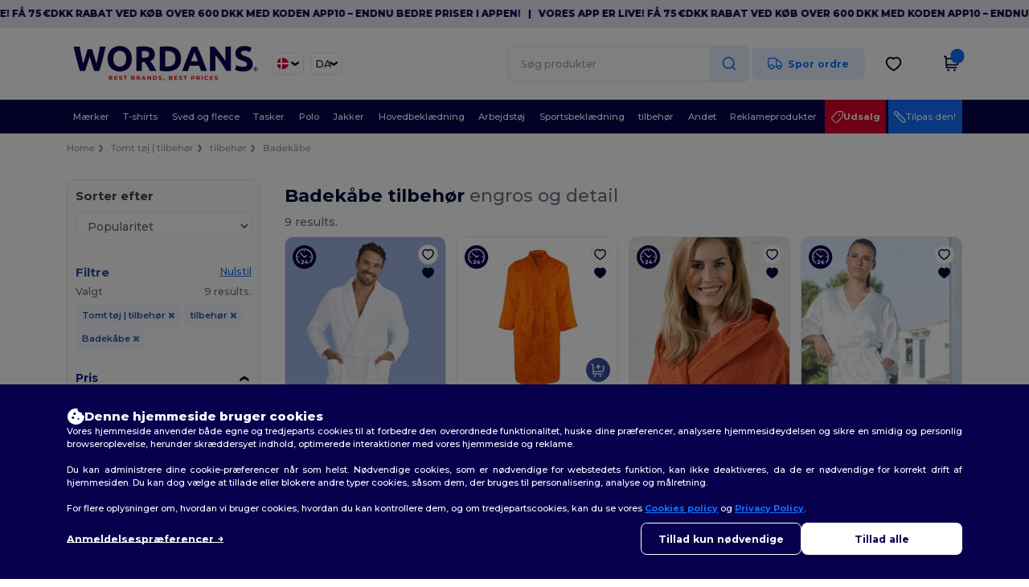

--- FILE ---
content_type: text/html; charset=utf-8
request_url: https://www.wordans.dk/tomt-toj-tilbehor-c37029/badekabe-s21959
body_size: 85564
content:
<!DOCTYPE html>
<html lang="da-dk" xml:lang="da-dk" xmlns="http://www.w3.org/1999/xhtml">
<head>
<script src="https://assets.wordans.dk/assets/helpers-58e770036fbb3fb3183c29d51a897f35bef1f7374e87574b231de0aa88a54e6b.js" type="module"></script>
<script src="https://assets.wordans.dk/assets/frontend_controllers-5ee0f564192ea5a4dd549bc17a8bd91c7ac2a21ae600867e64b89f6e5f408d2e.js" type="module"></script>
<script src="https://assets.wordans.dk/assets/plp-b42765d0a7663a6257042a8f202f0974d763b8948ee1561f94f63557db4cd349.js" type="module"></script>
<script src="https://assets.wordans.dk/assets/pdp-quick-add-04e58c3b7d5858141d12bbcf029b9575bcf4e0cabf1eb14414af2a8516748d7f.js" type="module"></script>
<link href="https://fonts.googleapis.com" rel="preconnect">
<link crossorigin="true" href="https://fonts.gstatic.com" rel="preconnect">
<link href="https://fonts.googleapis.com/css2?family=Montserrat:ital,wght@0,100..900;1,100..900&amp;family=Roboto:wght@400;700&amp;display=swap" rel="stylesheet">
<meta charset="utf-8">
<meta content="width=device-width, initial-scale=1.0, maximum-scale=1.0" name="viewport">
<link rel="preload" as="image" href="https://img.netenders.com/@wordans/files/models/2016/1/19/39766/39766_mediumbig.jpg?width=321&amp;height=481&amp;timestamp=1732625807" fetchpriority="high">
<link rel="preload" as="image" href="https://img.netenders.com/@wordans/files/models/2024/2/22/534828/534828_mediumbig.jpg?width=321&amp;height=&amp;timestamp=1732883101" fetchpriority="high">
<link rel="preload" as="image" href="https://img.netenders.com/@wordans/files/models/2024/2/22/534829/534829_mediumbig.jpg?width=321&amp;height=481&amp;timestamp=1732883699" fetchpriority="high">
<link rel="preload" as="image" href="https://img.netenders.com/@wordans/files/models/2020/1/27/469035/469035_mediumbig.jpg?width=321&amp;height=481&amp;timestamp=1732883827" fetchpriority="high">
<link rel="preload" as="image" href="https://img.netenders.com/@wordans/files/models/2024/2/22/534847/534847_mediumbig.jpg?width=321&amp;height=481&amp;timestamp=1733160876" fetchpriority="high">
<link rel="preload" as="image" href="https://img.netenders.com/@wordans/files/models/2017/1/24/61446/61446_mediumbig.jpg?width=321&amp;height=481&amp;timestamp=1732884559" fetchpriority="high">
<link rel="preload" as="image" href="https://img.netenders.com/@wordans/files/models/2024/2/22/534845/534845_mediumbig.jpg?width=321&amp;height=481&amp;timestamp=1733157608" fetchpriority="high">
<link rel="preload" as="image" href="https://img.netenders.com/@wordans/files/models/2024/2/22/534841/534841_mediumbig.jpg?width=321&amp;height=&amp;timestamp=1732625751" fetchpriority="high">
<link rel="preload" as="image" href="https://img.netenders.com/@wordans/files/models/2024/2/22/534833/534833_mediumbig.jpg?width=321&amp;height=&amp;timestamp=1733158631" fetchpriority="high">

<link as="image" fetchpriority="high" href="https://assets.wordans.dk/assets/wordans_2024/wordans_logo_208-6f86e737d041b86632e7353ba440a4347e32c4d522df069aae4b992b1560e0ed.png" media="(max-width: 768px)" rel="preload">
<link as="image" fetchpriority="high" href="https://assets.wordans.dk/assets/responsive/img_layout/wordans_logo_desktop/EN_480-1d14abd0754098dbd95544347bcc1adf5dd22d3c7767c6491fe3811c53a478fa.png" media="(min-width: 768.1px)" rel="preload">
<title>
9 Badekåbe tilbehør blankt tøj til engrospriser | Wordans Denmark
</title>

    <script>
    // Define dataLayer and the gtag function.
    window.dataLayer = window.dataLayer || [];
    function gtag(){dataLayer.push(arguments);}

    // Set default consent to 'denied' as a placeholder
    gtag('consent', 'default', {
      'ad_storage': 'denied',
      'ad_user_data': 'denied',
      'ad_personalization': 'denied',
      'analytics_storage': 'denied',
      'personalization_storage': 'denied',
      'functionality_storage': 'denied',
      'security_storage': 'granted'
    });

    // set gtag consent data based on cookies
    function getCookie(name) {
        let value = "; " + document.cookie;
        let parts = value.split("; " + name + "=");
        if (parts.length === 2) return parts.pop().split(";").shift();
    }

    function update_gtag_consent(types) {
      var consent_update_data = new Object();
      if (types.includes("performance")) {
        consent_update_data['analytics_storage'] = 'granted';
        consent_update_data['ad_user_data'] = 'granted';
        consent_update_data['personalization_storage'] = 'granted';
      }
      if (types.includes("targeting")) {
        consent_update_data['ad_storage'] = 'granted';
        consent_update_data['ad_personalization'] = 'granted';
      }
      if (types.includes("functionality")) {
        consent_update_data['functionality_storage'] = 'granted';
      }

      if (Object.keys(consent_update_data).length>0) {
        gtag('consent', 'update', consent_update_data);
      }
    }

    cookie_consent = getCookie("cookie_consent");
    if (cookie_consent) {
      consent_types = JSON.parse(decodeURIComponent(cookie_consent));
      update_gtag_consent(consent_types);
    }

    </script>


    <script>
      function gtmDatalayerEvent(options) {}
    </script>

  <script async src="https://www.googletagmanager.com/gtag/js?id=G-TSTQE1PRW8"></script>
  <script>
    window.dataLayer = window.dataLayer || [];
    function gtag(){dataLayer.push(arguments);}
    gtag('js', new Date());

      gtag('config', 'G-TSTQE1PRW8', { 'anonymize_ip': true });


        gtag('event', 'view_item_list', {
          "send_to": "G-TSTQE1PRW8",
        });

      gtag('config', 'G-N930M8P3TK', { 'anonymize_ip': true });


        gtag('event', 'view_item_list', {
          "send_to": "G-N930M8P3TK",
        });


          gtag('config', 'AW-619112443', { 'anonymize_ip': true, 'allow_enhanced_conversions': true, 'server_container_url': 'https://server-side-tagging-2djpxrgfza-uc.a.run.app' });

    if (window.location.search.includes("utm_medium=Facebook")) {
        gtag('event', 'tracking', {'send_to': 'G-TSTQE1PRW8', 'event_category': "facebook"});
        gtag('event', 'tracking', {'send_to': 'G-N930M8P3TK', 'event_category': "facebook"});
    }
    if (window.location.search.includes("utm_medium=Pinterest")) {
        gtag('event', 'tracking', {'send_to': 'G-TSTQE1PRW8', 'event_category': "pinterest"});
        gtag('event', 'tracking', {'send_to': 'G-N930M8P3TK', 'event_category': "pinterest"});
    }

  </script>




<link rel="stylesheet" href="https://assets.wordans.dk/assets/smarty_wordans2-103c6e49b7a9f1229a8143e1815b7ecff27f2b6aa5bbb5885614d5a7989436cc.css" media="all" />
<link rel="stylesheet" href="https://assets.wordans.dk/assets/tailwind-93daedcd7209438e8011a752d0901bdd1613f29a3fadc4c503365876529c0e20.css" />
<link rel="stylesheet" href="https://assets.wordans.dk/assets/embla-carousel-26bf9f74a14e6a7f15f00996332fb7a3826e1a4413e7181f188c4a76531ca28d.css" />
<script src="https://assets.wordans.dk/assets/jquery-2.2.4.min-9b25dc3bf6bfd9a68866a5c95ee9afff221725e60eeecd44bd8a1c6b1eada73e.js"></script>

<script src="https://assets.wordans.dk/assets/smarty_wordans2-460c108a3d2a2f60d45df4c9c24cfe5c66963c711785d8c7c8e334300a2f9ceb.js"></script>
<meta content="none" name="msapplication-config">
<meta content="yes" name="apple-mobile-web-app-capable">
<meta content="yes" name="mobile-web-app-capable">
<meta content="Wordans" name="apple-mobile-web-app-title">
<meta content="#1b1649" name="theme-color">
<meta content="Wordans" name="application-name">
<link href="/app-icon.png" rel="icon">
<link href="/app-icon.png" rel="apple-touch-icon">
<link href="/manifest.json" rel="manifest">
<link href="https://www.wordans.dk/feeds/open_search.xml" rel="search" title="Content search" type="application/opensearchdescription+xml">
<meta content="Wordans" name="og:site_name">
<meta content="website" property="og:type">
<meta content="https://www.wordans.dk/tomt-toj-tilbehor-c37029/badekabe-s21959" property="og.url">
<meta content="https://assets.wordans.dk/files/shops/21/21_original.png?1719406505" property="og:image">
<meta content="9 Badekåbe tilbehør blankt tøj til engrospriser | Wordans Denmark" property="og:title">
<meta content="Billige engros Badekåbe tilbehør produkter. Masserabatter, intet minimum. Køb til skøre engrospriser med hurtig forsendelse." property="og:description">


<meta content="da-dk" http-equiv="Content-Language">
<meta content="Billige engros Badekåbe tilbehør produkter. Masserabatter, intet minimum. Køb til skøre engrospriser med hurtig forsendelse." name="description">
<meta content="Copyright Wordans - 2026" name="copyright">
<meta content="www.wordans.dk" name="author">
<meta content="General" name="Rating">
<meta content="app-id=6504941386" name="apple-itunes-app">
<meta content="INDEX, FOLLOW, ALL" name="Robots">
<link rel="canonical" href="https://www.wordans.dk/tomt-toj-tilbehor-c37029/badekabe-s21959"/>
<link rel='alternate' hreflang='en-us' href='https://www.wordans.com/blank-apparel-accessories-c37029/bathrobe-s21959'/>
<link rel='alternate' hreflang='fr-fr' href='https://www.wordans.fr/vetements-unis-c37029/peignoir-s21959'/>
<link rel='alternate' hreflang='en-gb' href='https://www.wordans.co.uk/blank-apparel-accessories-c37029/bathrobe-s21959'/>
<link rel='alternate' hreflang='en-au' href='https://www.wordans.com.au/blank-apparel-accessories-c37029/bathrobe-s21959'/>
<link rel='alternate' hreflang='fr-ch' href='https://www.wordans.ch/vetements-unis-c37029/peignoir-s21959'/>
<link rel='alternate' hreflang='fr-be' href='https://www.wordans.be/vetements-unis-c37029/peignoir-s21959'/>
<link rel='alternate' hreflang='es-es' href='https://www.wordans.es/ropa-basica-complementos-c37029/tunica-s21959'/>
<link rel='alternate' hreflang='de-de' href='https://www.wordans.de/basic-kleidung-accessoires-c37029/robe-s21959'/>
<link rel='alternate' hreflang='de-at' href='https://www.wordans.at/basic-kleidung-accessoires-c37029/robe-s21959'/>
<link rel='alternate' hreflang='es-us' href='https://es.wordans.com/ropa-basica-complementos-c37029/tunica-s21959'/>
<link rel='alternate' hreflang='pt-pt' href='https://www.wordans.pt/roupa-basica-acessorios-c37029/roupao-s21959'/>
<link rel='alternate' hreflang='en-nz' href='https://www.wordans.co.nz/blank-apparel-accessories-c37029/bathrobe-s21959'/>
<link rel='alternate' hreflang='en-nl' href='https://en.wordans.nl/blank-apparel-accessories-c37029/bathrobe-s21959'/>
<link rel='alternate' hreflang='en-ie' href='https://www.wordans.ie/blank-apparel-accessories-c37029/bathrobe-s21959'/>
<link rel='alternate' hreflang='de-ch' href='https://de.wordans.ch/basic-kleidung-accessoires-c37029/robe-s21959'/>
<link rel='alternate' hreflang='nl-be' href='https://nl.wordans.be/basic-kleding-accessoires-c37029/badjassen-s21959'/>
<link rel='alternate' hreflang='en-se' href='https://en.wordans.se/blank-apparel-accessories-c37029/bathrobe-s21959'/>
<link rel='alternate' hreflang='en-dk' href='https://en.wordans.dk/blank-apparel-accessories-c37029/bathrobe-s21959'/>
<link rel='alternate' hreflang='en-fi' href='https://en.wordans.fi/blank-apparel-accessories-c37029/bathrobe-s21959'/>
<link rel='alternate' hreflang='nl-nl' href='https://www.wordans.nl/basic-kleding-accessoires-c37029/badjassen-s21959'/>
<link rel='alternate' hreflang='it-it' href='https://www.wordans.it/basic-accessori-c37029/accappatoi-s21959'/>
<link rel='alternate' hreflang='it-ch' href='https://it.wordans.ch/basic-accessori-c37029/accappatoi-s21959'/>
<link rel='alternate' hreflang='sv-se' href='https://www.wordans.se/blank-klader-accessoarer-c37029/badrock-s21959'/>
<link rel='alternate' hreflang='fi-fi' href='https://www.wordans.fi/vaatetus-ilman-logoja-tai-merkkeja-asusteet-c37029/kylpytakki-s21959'/>
<link rel='alternate' hreflang='pl-pl' href='https://www.wordans.pl/odziez-bez-nadrukow-akcesoria-c37029/szlafroki-s21959'/>
<link rel='alternate' hreflang='cs-cz' href='https://www.wordans.cz/blank-apparel-accessories-c37029/bathrobe-s21959'/>
<link rel='alternate' hreflang='fr-lu' href='https://www.wordans.lu/vetements-unis-c37029/peignoir-s21959'/>
<link rel='alternate' hreflang='de-lu' href='https://de.wordans.lu/basic-kleidung-accessoires-c37029/robe-s21959'/>
<link rel='alternate' hreflang='en-no' href='https://en.wordans.no/blank-apparel-accessories-c37029/bathrobe-s21959'/>
<link rel='alternate' hreflang='en-pl' href='https://en.wordans.pl/blank-apparel-accessories-c37029/bathrobe-s21959'/>
<link rel='alternate' hreflang='en-pt' href='https://en.wordans.pt/blank-apparel-accessories-c37029/bathrobe-s21959'/>
<link rel='alternate' hreflang='en-de' href='https://en.wordans.de/blank-apparel-accessories-c37029/bathrobe-s21959'/>
<link rel='alternate' hreflang='en-at' href='https://en.wordans.at/blank-apparel-accessories-c37029/bathrobe-s21959'/>
<link rel='alternate' hreflang='en-lu' href='https://en.wordans.lu/blank-apparel-accessories-c37029/bathrobe-s21959'/>
<link rel='alternate' hreflang='en-cz' href='https://en.wordans.cz/blank-apparel-accessories-c37029/bathrobe-s21959'/>
<link rel='alternate' hreflang='en-it' href='https://en.wordans.it/blank-apparel-accessories-c37029/bathrobe-s21959'/>
<link rel='alternate' hreflang='en-ch' href='https://en.wordans.ch/blank-apparel-accessories-c37029/bathrobe-s21959'/>
<link rel='alternate' hreflang='en-es' href='https://en.wordans.es/blank-apparel-accessories-c37029/bathrobe-s21959'/>
<link rel='alternate' hreflang='en-be' href='https://en.wordans.be/blank-apparel-accessories-c37029/bathrobe-s21959'/>
<link rel='alternate' hreflang='en-fr' href='https://en.wordans.fr/blank-apparel-accessories-c37029/bathrobe-s21959'/>
<link rel='alternate' hreflang='no-no' href='https://www.wordans.no/blank-apparel-tilbehor-c37029/badekape-s21959'/>
<link rel='alternate' hreflang='en-bg' href='https://en.wordans.bg/blank-apparel-accessories-c37029/bathrobe-s21959'/>
<link rel='alternate' hreflang='en-ro' href='https://en.wordans.ro/blank-apparel-accessories-c37029/bathrobe-s21959'/>
<link rel='alternate' hreflang='en-hr' href='https://en.wordans.hr/blank-apparel-accessories-c37029/bathrobe-s21959'/>
<link rel='alternate' hreflang='en-gr' href='https://en.wordans.gr/blank-apparel-accessories-c37029/bathrobe-s21959'/>



</head>


<body class="enable-animation topbar blank_products da-DK new-designs wordans">
<div data-sitekey="6Lc9LtQgAAAAABsSmx0aBRii-7YMdWJLJBq-C6Rs" id="recaptcha-script"></div>
  <div class="topbar topbar-wrapper !bg-light-blue !tracking-normal !text-[#07014C] !font-extrabold scrollable">
    <div class="topbar-text-container" x-init="setTimeout(() => $el.classList.add('topbar-animate-active'), 1000)">
          <div class="topbar-text">
<span onclick="decode64AndRedirect('aHR0cHM6Ly9xcmNvLmRlL2JnMkRyMw==');" data-crypt="true">Vores app er live! Få 75 €DKK rabat ved køb over 600 DKK med koden APP10 – Endnu bedre priser i appen!</span>
</div>

          &nbsp;&nbsp;|&nbsp;&nbsp;
          <div class="topbar-text">
<span onclick="decode64AndRedirect('aHR0cHM6Ly9xcmNvLmRlL2JnMkRyMw==');" data-crypt="true">Vores app er live! Få 75 €DKK rabat ved køb over 600 DKK med koden APP10 – Endnu bedre priser i appen!</span>
</div>

          &nbsp;&nbsp;|&nbsp;&nbsp;
          <div class="topbar-text">
<span onclick="decode64AndRedirect('aHR0cHM6Ly9xcmNvLmRlL2JnMkRyMw==');" data-crypt="true">Vores app er live! Få 75 €DKK rabat ved køb over 600 DKK med koden APP10 – Endnu bedre priser i appen!</span>
</div>

          &nbsp;&nbsp;|&nbsp;&nbsp;
          <div class="topbar-text">
<span onclick="decode64AndRedirect('aHR0cHM6Ly9xcmNvLmRlL2JnMkRyMw==');" data-crypt="true">Vores app er live! Få 75 €DKK rabat ved køb over 600 DKK med koden APP10 – Endnu bedre priser i appen!</span>
</div>

          &nbsp;&nbsp;|&nbsp;&nbsp;
    </div>
  </div>

  <style>
    body div.topbar {
      font-size: 12px;
    }
  </style>

<div class="no-bs" id="wrapper">
<div
  class="sticky top-0 lg:static z-50 lg:z-auto bg-white relative mega-menu-container "
  x-data="headerComponent()"
  x-init="initScrollHandler();"
>



  <div class="wrapper">
    <header id="top-bar" class="flex flex-col">
      <div class="flex justify-between items-center lg:gap-6 py-6 lg:py-6">
        <div class="flex items-center">
          <button class="p-0 m-0 border-0 cursor-pointer" @click="sideMenuOpen = true">
            <img class="mr-6 lg:!hidden" alt="Menu" src="https://assets.wordans.dk/assets/wordans_2024/header/menu_icon-042a4e2f56a8868eee6da2a47a6bff5d58a3bb581d7da1e4f3006120b8d44292.svg" />
          </button>
          <a title="Logo Wordans" class="logo-wrapper" href="https://www.wordans.dk">
            <picture><source srcset="https://assets.wordans.dk/assets/wordans_2024/wordans_logo_208-6f86e737d041b86632e7353ba440a4347e32c4d522df069aae4b992b1560e0ed.png" media="(max-width: 768px)" /><source srcset="https://assets.wordans.dk/assets/responsive/img_layout/wordans_logo_desktop/EN_480-1d14abd0754098dbd95544347bcc1adf5dd22d3c7767c6491fe3811c53a478fa.png" media="(min-width: 768.1px)" /><img alt="Wordans" class="shop-logo h-auto w-[104px] md:w-[240px] mr-6" loading="eager" fetchpriority="high" src="https://assets.wordans.dk/assets/responsive/img_layout/wordans_logo_desktop/EN_480-1d14abd0754098dbd95544347bcc1adf5dd22d3c7767c6491fe3811c53a478fa.png" /></picture>
</a>            <div class="grid-cols-2 gap-3 !hidden lg:!grid">
                <li class="w-16 py-1 pr-1 pl-2 rounded-lg country-selector dropdown light-border border-all">
    <a href="#" id="maincountry" title="Denmark Engrostøj" data-toggle="dropdown" class="dropdown-toggle flex items-center gap-1 h-[21px]">
      <div class="country-flag rounded-full aspect-square !w-6 fi fis fi-dk"></div>
      <img class="hidden lg:!block w-[16px] h-[16px]" alt="DK" src="https://assets.wordans.dk/assets/wordans_2024/chevron_down-c167aaed6a7b1a447edfff95518bc9318498bc6a8be9b47fd487b3456cf946d6.svg" />
    </a>

    <ul class="rounded-xl dropdown-langs light-border dropdown-menu max-h-[60vh] overflow-y-auto">

        <li class="py-1 first:mt-3 last:mb-3">
          <a rel="nofollow" class="!flex items-center" title="Wordans Australia" data-turbo="true" data-controller="country-selector" data-bridge-title="AU" data-bridge-country-name="Australia" href="https://www.wordans.com.au/blank-apparel-accessories-c37029/bathrobe-s21959">
            <div class="rounded-full aspect-square !w-8 mr-3 fi fis fi-au"></div>
            Australia
</a>        </li>

        <li class="py-1 first:mt-3 last:mb-3">
          <a rel="nofollow" class="!flex items-center" title="Wordans Austria" data-turbo="true" data-controller="country-selector" data-bridge-title="AT" data-bridge-country-name="Austria" href="https://www.wordans.at/basic-kleidung-accessoires-c37029/robe-s21959">
            <div class="rounded-full aspect-square !w-8 mr-3 fi fis fi-at"></div>
            Austria
</a>        </li>

        <li class="py-1 first:mt-3 last:mb-3">
          <a rel="nofollow" class="!flex items-center" title="Wordans Belgium" data-turbo="true" data-controller="country-selector" data-bridge-title="BE" data-bridge-country-name="Belgium" href="https://www.wordans.be/vetements-unis-c37029/peignoir-s21959">
            <div class="rounded-full aspect-square !w-8 mr-3 fi fis fi-be"></div>
            Belgium
</a>        </li>

        <li class="py-1 first:mt-3 last:mb-3">
          <a rel="nofollow" class="!flex items-center" title="Wordans Bulgaria" data-turbo="true" data-controller="country-selector" data-bridge-title="BG" data-bridge-country-name="Bulgaria" href="https://www.wordans.bg/?src=select">
            <div class="rounded-full aspect-square !w-8 mr-3 fi fis fi-bg"></div>
            Bulgaria
</a>        </li>

        <li class="py-1 first:mt-3 last:mb-3">
          <a rel="nofollow" class="!flex items-center" title="Wordans Canada" data-turbo="true" data-controller="country-selector" data-bridge-title="CA" data-bridge-country-name="Canada" href="https://www.wordans.ca?src=select">
            <div class="rounded-full aspect-square !w-8 mr-3 fi fis fi-ca"></div>
            Canada
</a>        </li>

        <li class="py-1 first:mt-3 last:mb-3">
          <a rel="nofollow" class="!flex items-center" title="Wordans Croatia" data-turbo="true" data-controller="country-selector" data-bridge-title="HR" data-bridge-country-name="Croatia" href="https://www.wordans.hr/?src=select">
            <div class="rounded-full aspect-square !w-8 mr-3 fi fis fi-hr"></div>
            Croatia
</a>        </li>

        <li class="py-1 first:mt-3 last:mb-3">
          <a rel="nofollow" class="!flex items-center" title="Wordans Czech Republic" data-turbo="true" data-controller="country-selector" data-bridge-title="CZ" data-bridge-country-name="Czech Republic" href="https://en.wordans.cz/blank-apparel-accessories-c37029/bathrobe-s21959">
            <div class="rounded-full aspect-square !w-8 mr-3 fi fis fi-cz"></div>
            Czech Republic
</a>        </li>

        <li class="py-1 first:mt-3 last:mb-3">
          <a rel="nofollow" class="!flex items-center" title="Wordans Denmark" data-turbo="true" data-controller="country-selector" data-bridge-title="DK" data-bridge-country-name="Denmark" href="https://www.wordans.dk/?src=select">
            <div class="rounded-full aspect-square !w-8 mr-3 fi fis fi-dk"></div>
            Denmark
</a>        </li>

        <li class="py-1 first:mt-3 last:mb-3">
          <a rel="nofollow" class="!flex items-center" title="Wordans Deutschland" data-turbo="true" data-controller="country-selector" data-bridge-title="DE" data-bridge-country-name="Deutschland" href="https://www.wordans.de/basic-kleidung-accessoires-c37029/robe-s21959">
            <div class="rounded-full aspect-square !w-8 mr-3 fi fis fi-de"></div>
            Deutschland
</a>        </li>

        <li class="py-1 first:mt-3 last:mb-3">
          <a rel="nofollow" class="!flex items-center" title="Wordans Finland" data-turbo="true" data-controller="country-selector" data-bridge-title="FI" data-bridge-country-name="Finland" href="https://www.wordans.fi/vaatetus-ilman-logoja-tai-merkkeja-asusteet-c37029/kylpytakki-s21959">
            <div class="rounded-full aspect-square !w-8 mr-3 fi fis fi-fi"></div>
            Finland
</a>        </li>

        <li class="py-1 first:mt-3 last:mb-3">
          <a rel="nofollow" class="!flex items-center" title="Wordans France" data-turbo="true" data-controller="country-selector" data-bridge-title="FR" data-bridge-country-name="France" href="https://www.wordans.fr/vetements-unis-c37029/peignoir-s21959">
            <div class="rounded-full aspect-square !w-8 mr-3 fi fis fi-fr"></div>
            France
</a>        </li>

        <li class="py-1 first:mt-3 last:mb-3">
          <a rel="nofollow" class="!flex items-center" title="Wordans Greece" data-turbo="true" data-controller="country-selector" data-bridge-title="GR" data-bridge-country-name="Greece" href="https://www.wordans.gr/?src=select">
            <div class="rounded-full aspect-square !w-8 mr-3 fi fis fi-gr"></div>
            Greece
</a>        </li>

        <li class="py-1 first:mt-3 last:mb-3">
          <a rel="nofollow" class="!flex items-center" title="Wordans Ireland" data-turbo="true" data-controller="country-selector" data-bridge-title="IE" data-bridge-country-name="Ireland" href="https://www.wordans.ie/blank-apparel-accessories-c37029/bathrobe-s21959">
            <div class="rounded-full aspect-square !w-8 mr-3 fi fis fi-ie"></div>
            Ireland
</a>        </li>

        <li class="py-1 first:mt-3 last:mb-3">
          <a rel="nofollow" class="!flex items-center" title="Wordans Italy" data-turbo="true" data-controller="country-selector" data-bridge-title="IT" data-bridge-country-name="Italy" href="https://www.wordans.it/basic-accessori-c37029/accappatoi-s21959">
            <div class="rounded-full aspect-square !w-8 mr-3 fi fis fi-it"></div>
            Italy
</a>        </li>

        <li class="py-1 first:mt-3 last:mb-3">
          <a rel="nofollow" class="!flex items-center" title="Wordans Luxembourg" data-turbo="true" data-controller="country-selector" data-bridge-title="LU" data-bridge-country-name="Luxembourg" href="https://www.wordans.lu/vetements-unis-c37029/peignoir-s21959">
            <div class="rounded-full aspect-square !w-8 mr-3 fi fis fi-lu"></div>
            Luxembourg
</a>        </li>

        <li class="py-1 first:mt-3 last:mb-3">
          <a rel="nofollow" class="!flex items-center" title="Wordans Netherlands" data-turbo="true" data-controller="country-selector" data-bridge-title="NL" data-bridge-country-name="Netherlands" href="https://www.wordans.nl/basic-kleding-accessoires-c37029/badjassen-s21959">
            <div class="rounded-full aspect-square !w-8 mr-3 fi fis fi-nl"></div>
            Netherlands
</a>        </li>

        <li class="py-1 first:mt-3 last:mb-3">
          <a rel="nofollow" class="!flex items-center" title="Wordans New Zealand" data-turbo="true" data-controller="country-selector" data-bridge-title="NZ" data-bridge-country-name="New Zealand" href="https://www.wordans.co.nz/blank-apparel-accessories-c37029/bathrobe-s21959">
            <div class="rounded-full aspect-square !w-8 mr-3 fi fis fi-nz"></div>
            New Zealand
</a>        </li>

        <li class="py-1 first:mt-3 last:mb-3">
          <a rel="nofollow" class="!flex items-center" title="Wordans Norway" data-turbo="true" data-controller="country-selector" data-bridge-title="NO" data-bridge-country-name="Norway" href="https://www.wordans.no/blank-apparel-tilbehor-c37029/badekape-s21959">
            <div class="rounded-full aspect-square !w-8 mr-3 fi fis fi-no"></div>
            Norway
</a>        </li>

        <li class="py-1 first:mt-3 last:mb-3">
          <a rel="nofollow" class="!flex items-center" title="Wordans Poland" data-turbo="true" data-controller="country-selector" data-bridge-title="PL" data-bridge-country-name="Poland" href="https://www.wordans.pl/odziez-bez-nadrukow-akcesoria-c37029/szlafroki-s21959">
            <div class="rounded-full aspect-square !w-8 mr-3 fi fis fi-pl"></div>
            Poland
</a>        </li>

        <li class="py-1 first:mt-3 last:mb-3">
          <a rel="nofollow" class="!flex items-center" title="Wordans Portugal" data-turbo="true" data-controller="country-selector" data-bridge-title="PT" data-bridge-country-name="Portugal" href="https://www.wordans.pt/roupa-basica-acessorios-c37029/roupao-s21959">
            <div class="rounded-full aspect-square !w-8 mr-3 fi fis fi-pt"></div>
            Portugal
</a>        </li>

        <li class="py-1 first:mt-3 last:mb-3">
          <a rel="nofollow" class="!flex items-center" title="Wordans Romania" data-turbo="true" data-controller="country-selector" data-bridge-title="RO" data-bridge-country-name="Romania" href="https://www.wordans.ro/?src=select">
            <div class="rounded-full aspect-square !w-8 mr-3 fi fis fi-ro"></div>
            Romania
</a>        </li>

        <li class="py-1 first:mt-3 last:mb-3">
          <a rel="nofollow" class="!flex items-center" title="Wordans Spain" data-turbo="true" data-controller="country-selector" data-bridge-title="ES" data-bridge-country-name="Spain" href="https://www.wordans.es/ropa-basica-complementos-c37029/tunica-s21959">
            <div class="rounded-full aspect-square !w-8 mr-3 fi fis fi-es"></div>
            Spain
</a>        </li>

        <li class="py-1 first:mt-3 last:mb-3">
          <a rel="nofollow" class="!flex items-center" title="Wordans Sweden" data-turbo="true" data-controller="country-selector" data-bridge-title="SE" data-bridge-country-name="Sweden" href="https://www.wordans.se/blank-klader-accessoarer-c37029/badrock-s21959">
            <div class="rounded-full aspect-square !w-8 mr-3 fi fis fi-se"></div>
            Sweden
</a>        </li>

        <li class="py-1 first:mt-3 last:mb-3">
          <a rel="nofollow" class="!flex items-center" title="Wordans Switzerland" data-turbo="true" data-controller="country-selector" data-bridge-title="CH" data-bridge-country-name="Switzerland" href="https://www.wordans.ch/vetements-unis-c37029/peignoir-s21959">
            <div class="rounded-full aspect-square !w-8 mr-3 fi fis fi-ch"></div>
            Switzerland
</a>        </li>

        <li class="py-1 first:mt-3 last:mb-3">
          <a rel="nofollow" class="!flex items-center" title="Wordans USA" data-turbo="true" data-controller="country-selector" data-bridge-title="US" data-bridge-country-name="USA" href="https://www.wordans.com/blank-apparel-accessories-c37029/bathrobe-s21959?src=select">
            <div class="rounded-full aspect-square !w-8 mr-3 fi fis fi-us"></div>
            USA
</a>        </li>

        <li class="py-1 first:mt-3 last:mb-3">
          <a rel="nofollow" class="!flex items-center" title="Wordans United Kingdom" data-turbo="true" data-controller="country-selector" data-bridge-title="GB" data-bridge-country-name="United Kingdom" href="https://www.wordans.co.uk/blank-apparel-accessories-c37029/bathrobe-s21959">
            <div class="rounded-full aspect-square !w-8 mr-3 fi fis fi-gb"></div>
            United Kingdom
</a>        </li>
    </ul>

  </li>

                <li class="w-16 py-1 pr-1 pl-2 rounded-lg language-selector dropdown display-inline-block light-border border-all">
    <a href="#" title="da" id="mainlanguage" data-toggle="dropdown" class="text-dark-blue dropdown-toggle flex items-center gap-1 h-[21px]">
      <span class="text-xl inline-block w-6">DA</span>
      <img class="hidden lg:!block w-[16px] h-[16px]" alt="Sprog" src="https://assets.wordans.dk/assets/wordans_2024/chevron_down-c167aaed6a7b1a447edfff95518bc9318498bc6a8be9b47fd487b3456cf946d6.svg" />
    </a>

    <ul class="rounded-xl dropdown-languages dropdown-menu light-border">
        <li class="py-1 first:mt-3 last:mb-3">
          <a title="Wordans Denmark" rel="nofollow" href="https://www.wordans.dk/?src=select">Danish</a>
        </li>
        <li class="py-1 first:mt-3 last:mb-3">
          <a title="Wordans Denmark" rel="nofollow" href="https://en.wordans.dk/blank-apparel-accessories-c37029/bathrobe-s21959">English</a>
        </li>
    </ul>
  </li>


            </div>
        </div>


        <div
          class="flex items-center justify-center right-side gap-4"
          :class="{ 'extended': isExtended }"
          x-data="{ isExtended: false }"
          data-ref="searchbox-wrapper"
        >
          <li
  class="!hidden relative rounded-xl lg:!block search search-box over-header grow"
  @click.away="isExtended = false"
  @click="isExtended = true"
  x-data=""
>
  <form class="sb_wrapper m-0 p-0 " x-on:keydown.enter.prevent="if ($refs.searchInput.value.length &gt; 0) { $refs.searchInput.form.submit() }" action="/produkter" accept-charset="UTF-8" method="get">
    <input type="search" name="q" id="q" class="input- !rounded-xl form-control min-w-[300px] !border focus:bg-white bg-gray-100 autocomplete-field-new m-0 py-2 pl-6 pr-12" autocomplete="off" placeholder="Søg produkter" aria-label="Søg produkter" x-ref="searchInput" x-on:input="$store.header.handleInput($event)" x-on:click="$store.header.handleClick($event)" />
      <button
        id="search-button"
        class="absolute top-0 right-0 bottom-auto left-auto w-20 h-full rounded-r-xl bg-lighter-blue flex items-center justify-center border border-l-0 border-solid border-light-blue"
        type="button"
        @click="if ($refs.searchInput.value.length > 0) { $refs.searchInput.form.submit() }"
      >
          <svg width="20" height="20" viewbox="0 0 24 24" fill="none" xmlns="http://www.w3.org/2000/svg">
<path d="M21 21L16.65 16.65M19 11C19 15.4183 15.4183 19 11 19C6.58172 19 3 15.4183 3 11C3 6.58172 6.58172 3 11 3C15.4183 3 19 6.58172 19 11Z" stroke="#1170ff" stroke-width="2" stroke-linecap="round" stroke-linejoin="round"></path>
</svg>
      </button>
    <div class="autocomplete-results rounded-2xl grid-cols-2 md:!w-fit md:!left-0"
     data-no-results="Ingen resultater."
     data-search-url="/produkter"
     data-suggestions="Forslag"
     data-brands="brands"
     data-categories="Kategorier"
     data-faqs="Ofte stillede spørgsmål"
     data-see-more-product-results-for="see more product results for">
</div>

</form></li>

<style>
  #search-button > svg {
    transition: transform 0.2s ease-in-out;
  }

  #search-button:hover > svg {
    transform: scale(1.2);
  }
</style>


          <a rel="nofollow" class="!hidden whitespace-nowrap lg:!flex btn- h-[40px] px-8 justify-center group items-center hover:text-darker-blue bg-[#E7F1FF] text-link " data-ref="order-tracking-link" href="/bestille">
            <span class="flex mr-3 tracking-icon">
              <svg width="18" height="16" viewbox="0 0 18 16" fill="none" xmlns="http://www.w3.org/2000/svg">
<path d="M10.6667 3.83337H12.6144C12.8182 3.83337 12.9201 3.83337 13.016 3.8564C13.1011 3.87681 13.1824 3.91048 13.2569 3.95617C13.341 4.00771 13.4131 4.07977 13.5572 4.2239L16.9428 7.60952C17.087 7.75364 17.159 7.82571 17.2106 7.9098C17.2562 7.98436 17.2899 8.06565 17.3103 8.15068C17.3334 8.24659 17.3334 8.3485 17.3334 8.55233V10.9167C17.3334 11.305 17.3334 11.4991 17.2699 11.6523C17.1853 11.8565 17.0231 12.0187 16.8189 12.1033C16.6658 12.1667 16.4716 12.1667 16.0834 12.1667M11.9167 12.1667H10.6667M10.6667 12.1667V4.00004C10.6667 3.06662 10.6667 2.59991 10.485 2.24339C10.3252 1.92979 10.0703 1.67482 9.75667 1.51503C9.40015 1.33337 8.93344 1.33337 8.00002 1.33337H3.33335C2.39993 1.33337 1.93322 1.33337 1.5767 1.51503C1.2631 1.67482 1.00813 1.92979 0.848343 2.24339C0.666687 2.59991 0.666687 3.06662 0.666687 4.00004V10.5C0.666687 11.4205 1.41288 12.1667 2.33335 12.1667M10.6667 12.1667H7.33335M7.33335 12.1667C7.33335 13.5474 6.21407 14.6667 4.83335 14.6667C3.45264 14.6667 2.33335 13.5474 2.33335 12.1667M7.33335 12.1667C7.33335 10.786 6.21407 9.66671 4.83335 9.66671C3.45264 9.66671 2.33335 10.786 2.33335 12.1667M16.0834 12.5834C16.0834 13.734 15.1506 14.6667 14 14.6667C12.8494 14.6667 11.9167 13.734 11.9167 12.5834C11.9167 11.4328 12.8494 10.5 14 10.5C15.1506 10.5 16.0834 11.4328 16.0834 12.5834Z" stroke="#1170FF" stroke-width="1.3" stroke-linecap="round" stroke-linejoin="round" class=" group-hover:stroke-darker-blue transition-all duration-300"></path>
</svg>
            </span>
            <span>Spor ordre</span>
</a>
          <div class="grid shrink-0 grid-cols-4 lg:grid-cols-3 gap-4 ml-8 ">
            <!-- Mobile Search -->
            <ul class="flex lg:!hidden m-0 p-0 list-none">
                <li class="mobile-search-icon-wrapper" @click="$store.header.focusInput()">
                  <img id="mobile-search-icon" alt="Search" src="https://assets.wordans.dk/assets/wordans_2024/header/search_icon-afac2f6118b78695ff6faf77226ad3f42ddfb2794b42c77814a1c960083ce65c.svg" />
                </li>
                <div
                  class="absolute top-full left-0 right-auto bottom-auto"
                  x-cloak
                  x-show="$store.header.mobileSearchOpen"
                  @click.away="$store.header.mobileSearchOpen = false"
                >
                  
<form class="relative sb_wrapper m-0 p-0" x-on:keydown.enter.prevent="if ($refs.searchInput.value.length &gt; 0) { $refs.searchInput.form.submit() }" action="/produkter" accept-charset="UTF-8" method="get">
  <input type="search" name="q" id="q" class="input- !rounded-t-none !bg-white autocomplete-field-new m-0 search-input min-w-[300px] w-screen p-[6.5vw] !rounded-b-xl shadow-md z-[1000] !pr-32" autocomplete="off" placeholder="Søg produkter" aria-label="Søg produkter" x-ref="searchInput" x-on:input="$store.header.handleInput($event)" x-on:click="$store.header.handleClick($event)" />
  <div class="autocomplete-results rounded-2xl grid-cols-2 md:!w-fit md:!left-0"
     data-no-results="Ingen resultater."
     data-search-url="/produkter"
     data-suggestions="Forslag"
     data-brands="brands"
     data-categories="Kategorier"
     data-faqs="Ofte stillede spørgsmål"
     data-see-more-product-results-for="see more product results for">
</div>

    <div
      x-show="$store.header.searchActive"
      class="fa fa-close text-3xl opacity-60 absolute top-[50%] left-auto bottom-auto right-28 transform translate-y-[-50%]"
      @click="$store.header.mobileSearchOpen = false">
    </div>
    <button
      id="search-button"
      class="absolute top-0 right-0 bottom-auto left-auto w-20 h-full rounded-r-xl bg-lighter-blue flex items-center justify-center border border-l-0 border-solid border-light-blue"
      type="button"
      @click="if ($refs.searchInput.value.length > 0) { $refs.searchInput.form.submit() }"
    >
      <svg width="20" height="20" viewbox="0 0 24 24" fill="none" xmlns="http://www.w3.org/2000/svg">
<path d="M21 21L16.65 16.65M19 11C19 15.4183 15.4183 19 11 19C6.58172 19 3 15.4183 3 11C3 6.58172 6.58172 3 11 3C15.4183 3 19 6.58172 19 11Z" stroke="#1170ff" stroke-width="2" stroke-linecap="round" stroke-linejoin="round"></path>
</svg>
    </button>
</form>
                </div>
            </ul>

            <!-- Wishlist icon -->
              <button
                class="flex items-center justify-center"
                @click="if ($store.profile.isLogged){ window.open('/myaccount/wishlist', '_self') } else { $store.profile.loadModal() }"
                title="Min ønskeseddel"
                type="button" >

                <img alt="Min ønskeseddel" width="21" height="21" src="https://assets.wordans.dk/assets/wordans_2024/header/heart_icon-51f27f45aa52ad286a55bb5ee61d0e1b7d1f5848020a310d5687b062feae977e.svg" />
              </button>

            <!-- Profile icon -->
            <div class="flex items-center justify-center" data-ref="profile-icon">
              <div
                x-show="$store.profile.isLogged"
                class="relative"
                  @mouseenter="if (mouseLeaveTimeout) clearTimeout(mouseLeaveTimeout); $store.header.profileOpen = true"
                  @mouseleave="mouseLeaveTimeout = setTimeout(() => $store.header.profileOpen = false, 500)"
              >
                <a
                  href="/myaccount/profile"
                  rel="nofollow"
                >
                  <img alt="Kontooplysninger" width="18" height="20" src="https://assets.wordans.dk/assets/wordans_2024/header/profile_icon-3932314e32369385d865445ae29000e7605079a2990f4e00bcb7b0eb5982b1e5.svg" />
                </a>
                <div x-show="$store.header.profileOpen" x-cloak class="!absolute shadow-xl overflow-hidden z-20 right-0 top-full whitespace-nowrap bg-white rounded-xl border-all light-border">
  <a rel="nofollow" href="/myaccount/profile">
    <div class="flex overflow-hidden items-center py-4 pr-12 pl-8 cursor-pointer hover:bg-light-blue">
      <div class="flex items-center justify-center w-8 h-8">
        <svg width="20" height="20" viewBox="0 0 20 20" fill="none" xmlns="http://www.w3.org/2000/svg">
<path d="M16.6668 17.5C16.6668 16.337 16.6668 15.7555 16.5233 15.2824C16.2001 14.217 15.3664 13.3834 14.3011 13.0602C13.828 12.9167 13.2465 12.9167 12.0835 12.9167H7.91683C6.75386 12.9167 6.17237 12.9167 5.69921 13.0602C4.63388 13.3834 3.8002 14.217 3.47703 15.2824C3.3335 15.7555 3.3335 16.337 3.3335 17.5M13.7502 6.25C13.7502 8.32107 12.0712 10 10.0002 10C7.92909 10 6.25016 8.32107 6.25016 6.25C6.25016 4.17893 7.92909 2.5 10.0002 2.5C12.0712 2.5 13.7502 4.17893 13.7502 6.25Z" stroke="#00228A" stroke-width="2" stroke-linecap="round" stroke-linejoin="round"/>
</svg>
      </div>
      <div class="ml-6 text-xl text-purple-">Min konto</div>
    </div>
</a>
  <a rel="nofollow" href="/myaccount/orders">
    <div class="flex overflow-hidden items-center py-4 pr-12 pl-8 cursor-pointer hover:bg-light-blue">
      <div class="flex items-center justify-center w-8 h-8">
        <svg width="24" height="24" viewBox="0 0 24 24" fill="none" xmlns="http://www.w3.org/2000/svg">
<path d="M20.5 7.27783L12 12.0001M12 12.0001L3.49997 7.27783M12 12.0001L12 21.5001M21 12.0001V7.94153C21 7.59889 21 7.42757 20.9495 7.27477C20.9049 7.13959 20.8318 7.01551 20.7354 6.91082C20.6263 6.79248 20.4766 6.70928 20.177 6.54288L12.777 2.43177C12.4934 2.27421 12.3516 2.19543 12.2015 2.16454C12.0685 2.13721 11.9315 2.13721 11.7986 2.16454C11.6484 2.19543 11.5066 2.27421 11.223 2.43177L3.82297 6.54288C3.52345 6.70928 3.37368 6.79248 3.26463 6.91082C3.16816 7.01551 3.09515 7.13959 3.05048 7.27477C3 7.42757 3 7.59889 3 7.94153V16.0586C3 16.4013 3 16.5726 3.05048 16.7254C3.09515 16.8606 3.16816 16.9847 3.26463 17.0893C3.37368 17.2077 3.52346 17.2909 3.82297 17.4573L11.223 21.5684C11.5066 21.726 11.6484 21.8047 11.7986 21.8356C11.9315 21.863 12.0685 21.863 12.2015 21.8356C12.3516 21.8047 12.4934 21.726 12.777 21.5684L13 21.4445M7.5 4.50008L16.5 9.50008M22 21.5001L21 20.5001M22 18.0001C22 19.6569 20.6569 21.0001 19 21.0001C17.3431 21.0001 16 19.6569 16 18.0001C16 16.3432 17.3431 15.0001 19 15.0001C20.6569 15.0001 22 16.3432 22 18.0001Z" stroke="#00228A" stroke-width="2" stroke-linecap="round" stroke-linejoin="round"/>
</svg>
      </div>
      <div class="ml-6 text-xl text-purple-">Mine Ordrer</div>
    </div>
</a>
  <a rel="nofollow" href="/myaccount/carts">
    <div class="flex overflow-hidden items-center py-4 pr-12 pl-8 cursor-pointer hover:bg-light-blue">
      <div class="flex items-center justify-center w-8 h-8">
        <svg width="20" height="21" viewBox="0 0 20 21" fill="none" xmlns="http://www.w3.org/2000/svg">
<g clip-path="url(#clip0_1104_12040)">
<path d="M4.16662 12.25H15.1131C15.9571 12.25 16.3791 12.25 16.715 12.0848C17.011 11.9392 17.2597 11.7055 17.4301 11.4128C17.6236 11.0804 17.6702 10.64 17.7634 9.75921L18.2509 5.1523C18.2794 4.88327 18.2936 4.74876 18.2524 4.64464C18.2162 4.5532 18.1516 4.47735 18.069 4.42949C17.975 4.375 17.8461 4.375 17.5883 4.375H3.74995M1.6665 1.75H2.70687C2.92739 1.75 3.03765 1.75 3.12391 1.79403C3.19985 1.8328 3.26278 1.89488 3.30437 1.97204C3.3516 2.05969 3.35848 2.17524 3.37224 2.40634L4.12744 15.0937C4.14119 15.3248 4.14807 15.4403 4.19531 15.528C4.23689 15.6051 4.29982 15.6672 4.37576 15.706C4.46203 15.75 4.57229 15.75 4.7928 15.75H15.8332M6.24984 18.8125H6.25817M13.7498 18.8125H13.7582M6.6665 18.8125C6.6665 19.0541 6.47996 19.25 6.24984 19.25C6.01972 19.25 5.83317 19.0541 5.83317 18.8125C5.83317 18.5709 6.01972 18.375 6.24984 18.375C6.47996 18.375 6.6665 18.5709 6.6665 18.8125ZM14.1665 18.8125C14.1665 19.0541 13.98 19.25 13.7498 19.25C13.5197 19.25 13.3332 19.0541 13.3332 18.8125C13.3332 18.5709 13.5197 18.375 13.7498 18.375C13.98 18.375 14.1665 18.5709 14.1665 18.8125Z" stroke="#00228A" stroke-width="2" stroke-linecap="round" stroke-linejoin="round"/>
</g>
<defs>
<clipPath id="clip0_1104_12040">
<rect width="20" height="21" fill="white"/>
</clipPath>
</defs>
</svg>
      </div>
      <div class="ml-6 text-xl text-purple-">Carts</div>
    </div>
</a>
  <a rel="nofollow" href="/myaccount/stock_notifications">
    <div class="flex overflow-hidden items-center py-4 pr-12 pl-8 cursor-pointer hover:bg-light-blue">
      <div class="flex items-center justify-center w-8 h-8">
        <svg width="17" height="19" viewBox="0 0 17 19" fill="none" xmlns="http://www.w3.org/2000/svg">
<path d="M6.86103 16.381H10.1944C10.1944 17.2714 9.44437 18 8.5277 18C7.61103 18 6.86103 17.2714 6.86103 16.381ZM16.0277 14.7619C16.09 15.0718 16.0277 15.5714 16.0277 15.5714H1.0277C1.0277 15.5714 0.965377 15.0718 1.0277 14.7619C1.20658 13.8723 2.69437 13.1429 2.69437 13.1429V8.28571C2.69437 5.77619 4.36103 3.59048 6.86103 2.8619V2.61905C6.86103 1.72857 7.61103 1 8.5277 1C9.44437 1 10.1944 1.72857 10.1944 2.61905V2.8619C12.6944 3.59048 14.361 5.77619 14.361 8.28571V13.1429C14.361 13.1429 15.8488 13.8723 16.0277 14.7619ZM12.6944 8.28571C12.6944 6.01905 10.861 4.2381 8.5277 4.2381C6.19437 4.2381 4.36103 6.01905 4.36103 8.28571V13.9524H12.6944V8.28571Z" fill="#00228A" stroke="#00228A" stroke-width="0.5" stroke-linejoin="round"/>
</svg>
      </div>
      <div class="ml-6 text-xl text-purple-">Lagerunderretninger</div>
    </div>
</a>
  <a rel="nofollow" href="/myaccount/wishlist">
    <div class="flex overflow-hidden items-center py-4 pr-12 pl-8 cursor-pointer hover:bg-light-blue">
      <div class="flex items-center justify-center w-8 h-8">
        <svg width="18" height="16" viewBox="0 0 18 16" fill="none" xmlns="http://www.w3.org/2000/svg">
<path fill-rule="evenodd" clip-rule="evenodd" d="M8.99452 2.67663C7.39504 0.841742 4.7278 0.348162 2.72376 2.02837C0.719715 3.70858 0.437574 6.51781 2.01136 8.505C3.31985 10.1572 7.27982 13.6419 8.57768 14.7697C8.72288 14.8959 8.79549 14.959 8.88017 14.9838C8.95408 15.0054 9.03496 15.0054 9.10887 14.9838C9.19356 14.959 9.26616 14.8959 9.41136 14.7697C10.7092 13.6419 14.6692 10.1572 15.9777 8.505C17.5515 6.51781 17.3038 3.69091 15.2653 2.02837C13.2268 0.365836 10.594 0.841742 8.99452 2.67663Z" stroke="#00228A" stroke-width="2" stroke-linecap="round" stroke-linejoin="round"/>
</svg>
      </div>
      <div class="ml-6 text-xl text-purple-">Min ønskeliste</div>
    </div>
</a>

  <a data-method="delete" rel="nofollow" onclick="resetCookies()" href="/logout">
    <div class="flex overflow-hidden items-center py-4 pr-12 pl-8 cursor-pointer hover:bg-light-blue">
      <div class="flex items-center justify-center w-8 h-8">
        <svg width="17" height="16" viewBox="0 0 17 16" fill="none" xmlns="http://www.w3.org/2000/svg">
<path d="M12.75 3.55556L11.5515 4.80889L13.7445 7.11111H5.98889C5.49797 7.11111 5.1 7.50908 5.1 8C5.1 8.49092 5.49797 8.88889 5.98889 8.88889H13.7445L11.5515 11.1822L12.75 12.4444L17 8M1.7 1.77778H7.61111C8.10203 1.77778 8.5 1.37981 8.5 0.888889C8.5 0.397969 8.10203 0 7.61111 0H1.7C0.765 0 0 0.8 0 1.77778V14.2222C0 15.2 0.765 16 1.7 16H7.61111C8.10203 16 8.5 15.602 8.5 15.1111C8.5 14.6202 8.10203 14.2222 7.61111 14.2222H1.7V1.77778Z" fill="#00228A"/>
</svg>
      </div>
      <div class="ml-6 text-xl text-purple-">Log ud</div>
    </div>
</a></div>

              </div>
              <turbo-frame id="header-profile-btn" x-cloak x-show="!$store.profile.isLogged">
                <div class="relative">
  <a class="login-button" href="/myaccount/profile" @click="$store.profile.loadModal()">
    <img alt="Min konto" width="18" height="20" src="https://assets.wordans.dk/assets/wordans_2024/header/profile_icon-3932314e32369385d865445ae29000e7605079a2990f4e00bcb7b0eb5982b1e5.svg" />
  </a>
</div>

              </turbo-frame>
            </div>

            <turbo-frame id="minicart">
  <div
    @mouseover="$store.header.fetchMinicart(); $store.header.minicartOpen = true; $store.header.profileOpen = false"
    @mouseleave="$store.header.minicartOpen = false"
    class="relative"
  >
    <a rel="nofollow" data-turbo="false" data-ref="cart-link" href="https://www.wordans.dk/checkout/show_cart">
  <span x-text="$store.header.qty" class="flex absolute justify-center items-center translate-x-[65%] w-7 h-7 -translate-y-[30%] text-base font-bold text-white bg-another-blue rounded-full" data-ref="cart-qty"></span>
  <img alt="Indkøbskurv" width="26" height="26" src="https://assets.wordans.dk/assets/wordans_2024/header/cart_icon-4796cbb7ceebb15d3ea043b3492d2d898a1451badd8e159bd6a39a6367b7dc8e.svg" />
</a>
    <div
  x-cloak
  x-show="$store.header.minicartOpen"
  class="!absolute shadow-xl overflow-x-hidden z-50 right-0 top-full min-w-[300px] whitespace-nowrap bg-white rounded-xl border-all light-border"
>
  <div id="loading">
    <div class="double-bounce1"></div>
    <div class="double-bounce2"></div>
  </div>
</div>

  </div>
</turbo-frame>

          </div>
        </div>
      </div>



    </header>
  </div>

  
    
<div class="bg-darker-blue" id="mega-menu" x-data="{}">
  <div class="relative wrapper">
    <ul class="!hidden justify-between px-0 m-0 text-lg xl:text-xl lg:!flex mega-links">

            <a href="/maerker/engros-maerker">
              <li
                @mouseenter="$store.header.megaMenu.m_rker = true"
                @mouseleave="$store.header.megaMenu = {}"
                class="flex overflow-hidden relative gap-x-3 justify-center items-center py-5  mx-0 text-white whitespace-nowrap border-4 cursor-pointer xl:mx-2 first:ml-0 last:mr-0 text-ellipsis mega-link px-3">
                Mærker
              </li>
</a>
            <a href="/tomt-toj-tilbehor-c37029/t-shirts-s2729">
              <li
                @mouseenter="$store.header.megaMenu.t_shirts = true"
                @mouseleave="$store.header.megaMenu = {}"
                class="flex overflow-hidden relative gap-x-3 justify-center items-center py-5  mx-0 text-white whitespace-nowrap border-4 cursor-pointer xl:mx-2 first:ml-0 last:mr-0 text-ellipsis mega-link px-3">
                T-shirts
              </li>
</a>            <a href="/tomt-toj-tilbehor-c37029/sved-og-fleece-s3668">
              <li
                @mouseenter="$store.header.megaMenu.sved_og_fleece = true"
                @mouseleave="$store.header.megaMenu = {}"
                class="flex overflow-hidden relative gap-x-3 justify-center items-center py-5  mx-0 text-white whitespace-nowrap border-4 cursor-pointer xl:mx-2 first:ml-0 last:mr-0 text-ellipsis mega-link px-3">
                Sved og fleece
              </li>
</a>            <a href="/tomt-toj-tilbehor-c37029/tasker-s2737">
              <li
                @mouseenter="$store.header.megaMenu.tasker = true"
                @mouseleave="$store.header.megaMenu = {}"
                class="flex overflow-hidden relative gap-x-3 justify-center items-center py-5  mx-0 text-white whitespace-nowrap border-4 cursor-pointer xl:mx-2 first:ml-0 last:mr-0 text-ellipsis mega-link px-3">
                Tasker
              </li>
</a>            <a href="/tomt-toj-tilbehor-c37029/polo-s22095">
              <li
                @mouseenter="$store.header.megaMenu.polo = true"
                @mouseleave="$store.header.megaMenu = {}"
                class="flex overflow-hidden relative gap-x-3 justify-center items-center py-5  mx-0 text-white whitespace-nowrap border-4 cursor-pointer xl:mx-2 first:ml-0 last:mr-0 text-ellipsis mega-link px-3">
                Polo
              </li>
</a>            <a href="/tomt-toj-tilbehor-c37029/jakker-s3669">
              <li
                @mouseenter="$store.header.megaMenu.jakker = true"
                @mouseleave="$store.header.megaMenu = {}"
                class="flex overflow-hidden relative gap-x-3 justify-center items-center py-5  mx-0 text-white whitespace-nowrap border-4 cursor-pointer xl:mx-2 first:ml-0 last:mr-0 text-ellipsis mega-link px-3">
                Jakker
              </li>
</a>            <a href="/tomt-toj-tilbehor-c37029/hovedbekladning-s2732">
              <li
                @mouseenter="$store.header.megaMenu.hovedbekl_dning = true"
                @mouseleave="$store.header.megaMenu = {}"
                class="flex overflow-hidden relative gap-x-3 justify-center items-center py-5  mx-0 text-white whitespace-nowrap border-4 cursor-pointer xl:mx-2 first:ml-0 last:mr-0 text-ellipsis mega-link px-3">
                Hovedbeklædning
              </li>
</a>            <a href="/tomt-toj-tilbehor-c37029/arbejdstoj-s16558">
              <li
                @mouseenter="$store.header.megaMenu.arbejdst_j = true"
                @mouseleave="$store.header.megaMenu = {}"
                class="flex overflow-hidden relative gap-x-3 justify-center items-center py-5  mx-0 text-white whitespace-nowrap border-4 cursor-pointer xl:mx-2 first:ml-0 last:mr-0 text-ellipsis mega-link px-3">
                Arbejdstøj
              </li>
</a>            <a href="/tomt-toj-tilbehor-c37029/sportsbekladning-s21796">
              <li
                @mouseenter="$store.header.megaMenu.sportsbekl_dning = true"
                @mouseleave="$store.header.megaMenu = {}"
                class="flex overflow-hidden relative gap-x-3 justify-center items-center py-5  mx-0 text-white whitespace-nowrap border-4 cursor-pointer xl:mx-2 first:ml-0 last:mr-0 text-ellipsis mega-link px-3">
                Sportsbeklædning
              </li>
</a>            <a href="/tomt-toj-tilbehor-c37029/tilbehor-s3670">
              <li
                @mouseenter="$store.header.megaMenu.tilbeh_r = true"
                @mouseleave="$store.header.megaMenu = {}"
                class="flex overflow-hidden relative gap-x-3 justify-center items-center py-5  mx-0 text-white whitespace-nowrap border-4 cursor-pointer xl:mx-2 first:ml-0 last:mr-0 text-ellipsis mega-link px-3">
                tilbehør
              </li>
</a>
            <a href="/tomt-toj-tilbehor-c37029">
              <li
                @mouseenter="$store.header.megaMenu.andet = true"
                @mouseleave="$store.header.megaMenu = {}"
                class="flex overflow-hidden relative gap-x-3 justify-center items-center py-5  mx-0 text-white whitespace-nowrap border-4 cursor-pointer xl:mx-2 first:ml-0 last:mr-0 text-ellipsis mega-link px-3">
                Andet
              </li>
</a>
            <a href="/reklameprodukter-c43968">
              <li
                @mouseenter="$store.header.megaMenu.reklameprodukter = true"
                @mouseleave="$store.header.megaMenu = {}"
                class="flex overflow-hidden relative gap-x-3 justify-center items-center py-5  mx-0 text-white whitespace-nowrap border-4 cursor-pointer xl:mx-2 first:ml-0 last:mr-0 text-ellipsis mega-link px-3">
                Reklameprodukter
              </li>
</a>

            <a href="/select/sale">
              <li
                @mouseenter="$store.header.megaMenu.outlet = true"
                @mouseleave="$store.header.megaMenu = {}"
                class="flex overflow-hidden relative gap-x-3 justify-center items-center py-5 px-3 mx-0 text-white font-bold whitespace-nowrap border-4 cursor-pointer xl:mx-2 first:ml-0 last:mr-0 text-ellipsis mega-link summer-sales bg-special-red">
                  <svg width="15" height="15" viewBox="0 0 133 133" fill="none" xmlns="http://www.w3.org/2000/svg">
<path d="M90.667 42.3333L90.667 42.395M107.934 5.33335L80.3408 5.33334C77.3242 5.33334 75.8159 5.33334 74.3965 5.67411C73.138 5.97624 71.935 6.47456 70.8315 7.15078C69.5869 7.91349 68.5203 8.98003 66.3873 11.1131L19.0974 58.403C11.7711 65.7293 8.10793 69.3924 6.73545 73.6165C5.52818 77.3321 5.52818 81.3345 6.73545 85.0501C8.10793 89.2742 11.7711 92.9374 19.0974 100.264L32.7367 113.903C40.063 121.229 43.7261 124.892 47.9502 126.265C51.6658 127.472 55.6682 127.472 59.3838 126.265C63.6079 124.892 67.2711 121.229 74.5974 113.903L121.887 66.6131C124.02 64.48 125.087 63.4135 125.85 62.1688C126.526 61.0654 127.024 59.8623 127.326 58.6039C127.667 57.1844 127.667 55.6761 127.667 52.6595L127.667 25.0667C127.667 18.1594 127.667 14.7057 126.323 12.0675C125.14 9.7468 123.254 7.86004 120.933 6.6776C118.295 5.33335 114.841 5.33335 107.934 5.33335ZM90.667 45.4167C88.9641 45.4167 87.5837 44.0362 87.5837 42.3333C87.5837 40.6305 88.9641 39.25 90.667 39.25C92.3699 39.25 93.7503 40.6305 93.7503 42.3333C93.7503 44.0362 92.3699 45.4167 90.667 45.4167Z" stroke="white" stroke-width="10" stroke-linecap="round" stroke-linejoin="round"/>
</svg>
                Udsalg
              </li>
</a>        <a class="custom-tool" rel="nofollow" href="/customization">
          <li
            @mouseenter="$store.header.megaMenu.customization = true"
            @mouseleave="$store.header.megaMenu = {}"
            class="flex overflow-hidden relative gap-x-2 justify-center items-center py-5 mx-0 text-white whitespace-nowrap border-4 cursor-pointer xl:mx-2 first:ml-0 last:mr-0 text-ellipsis mega-link custom-tool-link px-3 bg-[#1170FF]">
            <img class="w-[15px] h-[15px]" src="https://assets.wordans.dk/assets/header/pencil_icon-d679bdd30c0a16d8ff4ec6a176982c36be31dd48412e911d53cf3c1123454012.svg" />
            Tilpas den!
          </li>
</a>    </ul>


        

<div
  x-data="{}"
  x-cloak
  x-show="$store.header.megaMenu && $store.header.megaMenu['m_rker']"
    @mouseenter="$store.header.megaMenu['m_rker'] = true"
    @mouseleave="$store.header.megaMenu = {}"
  class="fixed md:!absolute w-screen md:w-full h-screen md:h-auto top-0 left-0 md:top-full z-50"
>
  <div class="flex flex-col md:flex-row bg-white md:rounded-br-xl md:rounded-bl-xl drop-shadow-xl h-full md:h-auto md:max-h-[75vh]">

    <div class="flex md:hidden justify-between items-center pl-6 pt-8 pr-8">
      <button class="pt-4" @click="$store.header.megaMenu = {}; $store.header.sideMenuOpen = true">
        <svg width="24" height="24" viewbox="0 0 24 24" fill="none" version="1.1" id="svg1" xmlns="http://www.w3.org/2000/svg" xmlns:svg="http://www.w3.org/2000/svg">
  <defs id="defs1"></defs>
  <g transform="rotate(90 12 12)">
    <path fill-rule="evenodd" clip-rule="evenodd" d="M 4.7,7.4260677 V 11.798326 L 12.029996,16.573932 19.3,11.798326 V 7.4260677 l -7.270004,4.3722583 z" fill="#666666" id="path1" style="stroke-width:0.182956"></path>
  </g>
</svg>
      </button>
      <button @click="$store.header.megaMenu = {}">
        <i class="fa fa-close"></i>
      </button>
    </div>

    <div class="flex flex-col flex-1 min-h-0 md:h-auto md:justify-between pb-16 p-8 pr-0 md:p-20">
      <div class="flex flex-col md:hidden">
        <a class="flex items-center text-dark-blue font-bold text-2xl" href="/maerker/engros-maerker">
          <span>View All</span>
</a>        <hr class="horizontal-line">
      </div>
      <div
        class="standard columns-2 gap-x-4 md:flex md:flex-1 overflow-y-auto justify-stretch">
            <div class="last:mr-10 brand text-dark-blue w-full">
      <div class="mb-4 text-2xl font-bold">
        A-G
      </div>
      <ul class="p-0 m-0 list-none">
            <a href="/arctic-zone-b44371">
              <li class="my-2 text-xl hover:underline !text-dark-blue">
                Arctic Zone
              </li>
</a>            <a href="/armor-lux-b23454">
              <li class="my-2 text-xl hover:underline !text-dark-blue">
                Armor Lux
              </li>
</a>            <a href="/atf-b43509">
              <li class="my-2 text-xl hover:underline !text-dark-blue">
                ATF
              </li>
</a>            <a href="/atlantis-b23828">
              <li class="my-2 text-xl hover:underline !text-dark-blue">
                Atlantis
              </li>
</a>            <a href="/atlantis-hovedbekladning-b44364">
              <li class="my-2 text-xl hover:underline !text-dark-blue">
                Atlantis hovedbeklædning
              </li>
</a>            <a href="/awdis-b43808">
              <li class="my-2 text-xl hover:underline !text-dark-blue">
                AWDis
              </li>
</a>            <a href="/awdis-bare-hatter-b6376">
              <li class="my-2 text-xl hover:underline !text-dark-blue">
                AWDis Bare hætter
              </li>
</a>            <a href="/awdis-so-denim-b26559">
              <li class="my-2 text-xl hover:underline !text-dark-blue">
                AWDis So Denim
              </li>
</a>            <a href="/b-c-b6342">
              <li class="my-2 text-xl hover:underline !text-dark-blue">
                B&amp;C
              </li>
</a>            <a href="/b-c-dnm-b19552">
              <li class="my-2 text-xl hover:underline !text-dark-blue">
                B&amp;C DNM
              </li>
</a>            <a href="/b-c-pro-b19015">
              <li class="my-2 text-xl hover:underline !text-dark-blue">
                B&amp;C Pro
              </li>
</a>            <a href="/babybugz-b18655">
              <li class="my-2 text-xl hover:underline !text-dark-blue">
                Babybugz
              </li>
</a>            <a href="/basen-pa-tasken-b6343">
              <li class="my-2 text-xl hover:underline !text-dark-blue">
                Basen på tasken
              </li>
</a>            <a href="/beechfield-b16577">
              <li class="my-2 text-xl hover:underline !text-dark-blue">
                Beechfield
              </li>
</a>            <a href="/bella-canvas-b47">
              <li class="my-2 text-xl hover:underline !text-dark-blue">
                Bella+Canvas
              </li>
</a>            <a href="/black-match-b23785">
              <li class="my-2 text-xl hover:underline !text-dark-blue">
                Black&amp;Match
              </li>
</a>            <a href="/branve-b72673">
              <li class="my-2 text-xl hover:underline !text-dark-blue">
                Branve
              </li>
</a>            <a href="/build-your-brand-b23881">
              <li class="my-2 text-xl hover:underline !text-dark-blue">
                Build Your Brand
              </li>
</a>            <a href="/camelbak-b44368">
              <li class="my-2 text-xl hover:underline !text-dark-blue">
                CamelBak
              </li>
</a>            <a href="/case-logic-b35483">
              <li class="my-2 text-xl hover:underline !text-dark-blue">
                Case Logic
              </li>
</a>            <a href="/clubclass-b43146">
              <li class="my-2 text-xl hover:underline !text-dark-blue">
                Clubclass
              </li>
</a>            <a href="/craghoppers-b16589">
              <li class="my-2 text-xl hover:underline !text-dark-blue">
                Craghoppers
              </li>
</a>            <a href="/den-ene-handklade-b44626">
              <li class="my-2 text-xl hover:underline !text-dark-blue">
                Den ene håndklæde
              </li>
</a>            <a href="/egotier-b72668">
              <li class="my-2 text-xl hover:underline !text-dark-blue">
                Egotier
              </li>
</a>            <a href="/egotierpro-b43790">
              <li class="my-2 text-xl hover:underline !text-dark-blue">
                EgotierPro
              </li>
</a>            <a href="/ekston-b72674">
              <li class="my-2 text-xl hover:underline !text-dark-blue">
                Ekston
              </li>
</a>            <a href="/elevate-essentials-b44666">
              <li class="my-2 text-xl hover:underline !text-dark-blue">
                Elevate Essentials
              </li>
</a>            <a href="/elevate-nxt-b44670">
              <li class="my-2 text-xl hover:underline !text-dark-blue">
                Elevate NXT
              </li>
</a>            <a href="/estex-b43191">
              <li class="my-2 text-xl hover:underline !text-dark-blue">
                Estex
              </li>
</a>            <a href="/excd-by-promodoro-b44627">
              <li class="my-2 text-xl hover:underline !text-dark-blue">
                EXCD by Promodoro
              </li>
</a>            <a href="/finden-hales-b6346">
              <li class="my-2 text-xl hover:underline !text-dark-blue">
                Finden &amp; Hales
              </li>
</a>            <a href="/flexfit-b16294">
              <li class="my-2 text-xl hover:underline !text-dark-blue">
                Flexfit
              </li>
</a>            <a href="/forreste-rakke-b6347">
              <li class="my-2 text-xl hover:underline !text-dark-blue">
                Forreste række
              </li>
</a>            <a href="/frugt-af-vaven-b6348">
              <li class="my-2 text-xl hover:underline !text-dark-blue">
                Frugt af væven
              </li>
</a>            <a href="/fruit-of-the-loom-vintage-b43844">
              <li class="my-2 text-xl hover:underline !text-dark-blue">
                Fruit of the Loom Vintage
              </li>
</a>            <a href="/giftretail-b44141">
              <li class="my-2 text-xl hover:underline !text-dark-blue">
                GiftRetail
              </li>
</a>            <a href="/gildan-b34">
              <li class="my-2 text-xl hover:underline !text-dark-blue">
                Gildan
              </li>
</a>            <a href="/graid-b44684">
              <li class="my-2 text-xl hover:underline !text-dark-blue">
                Graid™
              </li>
</a>      </ul>
    </div>
    <div class="last:mr-10 brand text-dark-blue w-full">
      <div class="mb-4 text-2xl font-bold">
        H-O
      </div>
      <ul class="p-0 m-0 list-none">
            <a href="/henbury-b6349">
              <li class="my-2 text-xl hover:underline !text-dark-blue">
                Henbury
              </li>
</a>            <a href="/herock-b23457">
              <li class="my-2 text-xl hover:underline !text-dark-blue">
                Herock
              </li>
</a>            <a href="/herschel-b44792">
              <li class="my-2 text-xl hover:underline !text-dark-blue">
                Herschel
              </li>
</a>            <a href="/handkladebyen-b6375">
              <li class="my-2 text-xl hover:underline !text-dark-blue">
                Håndklædebyen
              </li>
</a>            <a href="/infinitebook-b72669">
              <li class="my-2 text-xl hover:underline !text-dark-blue">
                InfiniteBook
              </li>
</a>            <a href="/jhk-b25196">
              <li class="my-2 text-xl hover:underline !text-dark-blue">
                JHK
              </li>
</a>            <a href="/just-cool-b25190">
              <li class="my-2 text-xl hover:underline !text-dark-blue">
                Just Cool
              </li>
</a>            <a href="/just-t-s-b43841">
              <li class="my-2 text-xl hover:underline !text-dark-blue">
                Just T&#39;s
              </li>
</a>            <a href="/karlowsky-b22359">
              <li class="my-2 text-xl hover:underline !text-dark-blue">
                Karlowsky
              </li>
</a>            <a href="/karst-b44677">
              <li class="my-2 text-xl hover:underline !text-dark-blue">
                Karst®
              </li>
</a>            <a href="/kooduu-b72773">
              <li class="my-2 text-xl hover:underline !text-dark-blue">
                Kooduu
                  <span class="text-sm text-white bg-dark-blue p-1">
                    NY
                  </span>
              </li>
</a>            <a href="/korntex-b25205">
              <li class="my-2 text-xl hover:underline !text-dark-blue">
                Korntex
              </li>
</a>            <a href="/label-serie-b23463">
              <li class="my-2 text-xl hover:underline !text-dark-blue">
                Label Serie
              </li>
</a>            <a href="/lanyard-in-b72714">
              <li class="my-2 text-xl hover:underline !text-dark-blue">
                Lanyard&#39;In
              </li>
</a>            <a href="/larkwood-b6352">
              <li class="my-2 text-xl hover:underline !text-dark-blue">
                Larkwood
              </li>
</a>            <a href="/larq-b72774">
              <li class="my-2 text-xl hover:underline !text-dark-blue">
                Larq
                  <span class="text-sm text-white bg-dark-blue p-1">
                    NY
                  </span>
              </li>
</a>            <a href="/luksus-b44665">
              <li class="my-2 text-xl hover:underline !text-dark-blue">
                Luksus
              </li>
</a>            <a href="/loft-dig-op-b23498">
              <li class="my-2 text-xl hover:underline !text-dark-blue">
                Løft dig op
              </li>
</a>            <a href="/loft-livet-op-b44667">
              <li class="my-2 text-xl hover:underline !text-dark-blue">
                Løft livet op
              </li>
</a>            <a href="/macron-b43838">
              <li class="my-2 text-xl hover:underline !text-dark-blue">
                Macron
              </li>
</a>            <a href="/malfini-b43626">
              <li class="my-2 text-xl hover:underline !text-dark-blue">
                Malfini
              </li>
</a>            <a href="/malfini-premium-b43632">
              <li class="my-2 text-xl hover:underline !text-dark-blue">
                Malfini Premium
              </li>
</a>            <a href="/mantis-b18670">
              <li class="my-2 text-xl hover:underline !text-dark-blue">
                Mantis
              </li>
</a>            <a href="/mepal-b44673">
              <li class="my-2 text-xl hover:underline !text-dark-blue">
                Mepal
              </li>
</a>            <a href="/moleskine-b59132">
              <li class="my-2 text-xl hover:underline !text-dark-blue">
                Moleskine
              </li>
</a>            <a href="/mumbles-b6353">
              <li class="my-2 text-xl hover:underline !text-dark-blue">
                Mumbles
              </li>
</a>            <a href="/neoblu-b43767">
              <li class="my-2 text-xl hover:underline !text-dark-blue">
                Neoblu
              </li>
</a>            <a href="/neutral-b25226">
              <li class="my-2 text-xl hover:underline !text-dark-blue">
                Neutral
              </li>
</a>            <a href="/new-morning-studios-b72737">
              <li class="my-2 text-xl hover:underline !text-dark-blue">
                NEW MORNING STUDIOS
                  <span class="text-sm text-white bg-dark-blue p-1">
                    NY
                  </span>
              </li>
</a>            <a href="/newgen-b43140">
              <li class="my-2 text-xl hover:underline !text-dark-blue">
                NewGen
              </li>
</a>            <a href="/ocean-flaske-b44681">
              <li class="my-2 text-xl hover:underline !text-dark-blue">
                Ocean-flaske
              </li>
</a>            <a href="/og-hvis-man-kaldte-francis-b44082">
              <li class="my-2 text-xl hover:underline !text-dark-blue">
                Og hvis man kaldte Francis
              </li>
</a>            <a href="/originalhome-b44782">
              <li class="my-2 text-xl hover:underline !text-dark-blue">
                Originalhome
              </li>
</a>      </ul>
    </div>
    <div class="last:mr-10 brand text-dark-blue w-full">
      <div class="mb-4 text-2xl font-bold">
        P-R
      </div>
      <ul class="p-0 m-0 list-none">
            <a href="/paredes-b42366">
              <li class="my-2 text-xl hover:underline !text-dark-blue">
                Paredes
              </li>
</a>            <a href="/parker-b38214">
              <li class="my-2 text-xl hover:underline !text-dark-blue">
                Parker
              </li>
</a>            <a href="/parks-b23466">
              <li class="my-2 text-xl hover:underline !text-dark-blue">
                Parks
              </li>
</a>            <a href="/pen-duick-b23469">
              <li class="my-2 text-xl hover:underline !text-dark-blue">
                Pen Duick
                  <span class="alert-info">
                    PRÆMIE
                  </span>
              </li>
</a>            <a href="/piccolio-b43635">
              <li class="my-2 text-xl hover:underline !text-dark-blue">
                Piccolio
              </li>
</a>            <a href="/prixton-b44679">
              <li class="my-2 text-xl hover:underline !text-dark-blue">
                Prixton
              </li>
</a>            <a href="/produkt-jack-jones-b44629">
              <li class="my-2 text-xl hover:underline !text-dark-blue">
                Produkt JACK &amp; JONES
              </li>
</a>            <a href="/promodoro-b25171">
              <li class="my-2 text-xl hover:underline !text-dark-blue">
                Promodoro
              </li>
</a>            <a href="/quadra-b6356">
              <li class="my-2 text-xl hover:underline !text-dark-blue">
                Quadra
              </li>
</a>            <a href="/regatta-b16631">
              <li class="my-2 text-xl hover:underline !text-dark-blue">
                Regatta
              </li>
</a>            <a href="/result-b6357">
              <li class="my-2 text-xl hover:underline !text-dark-blue">
                Result
              </li>
</a>            <a href="/result-safe-guard-b22317">
              <li class="my-2 text-xl hover:underline !text-dark-blue">
                Result Safe-Guard
              </li>
</a>            <a href="/result-urban-b22320">
              <li class="my-2 text-xl hover:underline !text-dark-blue">
                Result Urban
              </li>
</a>            <a href="/result-work-guard-b22323">
              <li class="my-2 text-xl hover:underline !text-dark-blue">
                Result Work-Guard
              </li>
</a>            <a href="/resultat-af-vinterens-nodvendigheder-b22311">
              <li class="my-2 text-xl hover:underline !text-dark-blue">
                Resultat af vinterens nødvendigheder
              </li>
</a>            <a href="/resultat-hovedbekladning-b22326">
              <li class="my-2 text-xl hover:underline !text-dark-blue">
                Resultat Hovedbeklædning
              </li>
</a>            <a href="/resultat-kerne-b22314">
              <li class="my-2 text-xl hover:underline !text-dark-blue">
                Resultat kerne
              </li>
</a>            <a href="/rfx-b44660">
              <li class="my-2 text-xl hover:underline !text-dark-blue">
                RFX™
              </li>
</a>            <a href="/rica-lewis-b43976">
              <li class="my-2 text-xl hover:underline !text-dark-blue">
                Rica Lewis
              </li>
</a>            <a href="/rimeck-b43629">
              <li class="my-2 text-xl hover:underline !text-dark-blue">
                Rimeck
              </li>
</a>            <a href="/roly-b23095">
              <li class="my-2 text-xl hover:underline !text-dark-blue">
                Roly
              </li>
</a>            <a href="/rtp-bekladning-b43371">
              <li class="my-2 text-xl hover:underline !text-dark-blue">
                RTP Beklædning
              </li>
</a>            <a href="/russell-b6350">
              <li class="my-2 text-xl hover:underline !text-dark-blue">
                Russell
              </li>
</a>            <a href="/russell-collection-b19555">
              <li class="my-2 text-xl hover:underline !text-dark-blue">
                Russell Collection
              </li>
</a>      </ul>
    </div>
    <div class="last:mr-10 brand text-dark-blue w-full">
      <div class="mb-4 text-2xl font-bold">
        S-Z
      </div>
      <ul class="p-0 m-0 list-none">
            <a href="/science4you-b72672">
              <li class="my-2 text-xl hover:underline !text-dark-blue">
                Science4You
              </li>
</a>            <a href="/scx-design-b44678">
              <li class="my-2 text-xl hover:underline !text-dark-blue">
                SCX.design
              </li>
</a>            <a href="/seasons-b44668">
              <li class="my-2 text-xl hover:underline !text-dark-blue">
                Seasons
              </li>
</a>            <a href="/sf-kvinder-b23788">
              <li class="my-2 text-xl hover:underline !text-dark-blue">
                SF Kvinder
              </li>
</a>            <a href="/sf-mini-b22842">
              <li class="my-2 text-xl hover:underline !text-dark-blue">
                SF Mini
              </li>
</a>            <a href="/sf-mand-b22839">
              <li class="my-2 text-xl hover:underline !text-dark-blue">
                SF mænd
              </li>
</a>            <a href="/skinnifit-b6358">
              <li class="my-2 text-xl hover:underline !text-dark-blue">
                Skinnifit
              </li>
</a>            <a href="/skross-b44142">
              <li class="my-2 text-xl hover:underline !text-dark-blue">
                Skross
              </li>
</a>            <a href="/skytte-b44663">
              <li class="my-2 text-xl hover:underline !text-dark-blue">
                Skytte
              </li>
</a>            <a href="/sol-s-b17768">
              <li class="my-2 text-xl hover:underline !text-dark-blue">
                Sol&#39;s
              </li>
</a>            <a href="/spiro-b6373">
              <li class="my-2 text-xl hover:underline !text-dark-blue">
                Spiro
              </li>
</a>            <a href="/splashmacs-b18839">
              <li class="my-2 text-xl hover:underline !text-dark-blue">
                Splashmacs
              </li>
</a>            <a href="/stac-b44682">
              <li class="my-2 text-xl hover:underline !text-dark-blue">
                STAC
              </li>
</a>            <a href="/stanley-b44793">
              <li class="my-2 text-xl hover:underline !text-dark-blue">
                Stanley®
              </li>
</a>            <a href="/starworld-b23475">
              <li class="my-2 text-xl hover:underline !text-dark-blue">
                Starworld
              </li>
</a>            <a href="/stedman-b6360">
              <li class="my-2 text-xl hover:underline !text-dark-blue">
                Stedman
              </li>
</a>            <a href="/stormtech-b16663">
              <li class="my-2 text-xl hover:underline !text-dark-blue">
                Stormtech
              </li>
</a>            <a href="/tee-jays-b22338">
              <li class="my-2 text-xl hover:underline !text-dark-blue">
                Tee Jays
              </li>
</a>            <a href="/teki-b44674">
              <li class="my-2 text-xl hover:underline !text-dark-blue">
                Tekiō®
              </li>
</a>            <a href="/th-toj-b72733">
              <li class="my-2 text-xl hover:underline !text-dark-blue">
                TH tøj
                  <span class="text-sm text-white bg-dark-blue p-1">
                    NY
                  </span>
              </li>
</a>            <a href="/thule-b44672">
              <li class="my-2 text-xl hover:underline !text-dark-blue">
                Thule
              </li>
</a>            <a href="/tidsskriftsboger-b44661">
              <li class="my-2 text-xl hover:underline !text-dark-blue">
                Tidsskriftsbøger
              </li>
</a>            <a href="/tiger-b44625">
              <li class="my-2 text-xl hover:underline !text-dark-blue">
                Tiger
              </li>
</a>            <a href="/tombo-b6361">
              <li class="my-2 text-xl hover:underline !text-dark-blue">
                Tombo
              </li>
</a>            <a href="/tombo-teamsport-b22848">
              <li class="my-2 text-xl hover:underline !text-dark-blue">
                Tombo Teamsport
              </li>
</a>            <a href="/tricorp-b43770">
              <li class="my-2 text-xl hover:underline !text-dark-blue">
                Tricorp
              </li>
</a>            <a href="/uden-etikette-b23472">
              <li class="my-2 text-xl hover:underline !text-dark-blue">
                Uden etikette
              </li>
</a>            <a href="/vandmand-b44662">
              <li class="my-2 text-xl hover:underline !text-dark-blue">
                Vandmand
              </li>
</a>            <a href="/velilla-b43155">
              <li class="my-2 text-xl hover:underline !text-dark-blue">
                Velilla
              </li>
</a>            <a href="/vesti-b44628">
              <li class="my-2 text-xl hover:underline !text-dark-blue">
                Vesti
              </li>
</a>            <a href="/wellmark-b44683">
              <li class="my-2 text-xl hover:underline !text-dark-blue">
                WELLmark
              </li>
</a>            <a href="/westford-molle-b6363">
              <li class="my-2 text-xl hover:underline !text-dark-blue">
                Westford mølle
              </li>
</a>            <a href="/xtorm-b44685">
              <li class="my-2 text-xl hover:underline !text-dark-blue">
                Xtorm
              </li>
</a>            <a href="/yoko-b18679">
              <li class="my-2 text-xl hover:underline !text-dark-blue">
                Yoko
              </li>
</a>      </ul>
    </div>

      </div>


    </div>

    
  </div>
</div>

<style>
  #mobile-dropdown-container.standard > div {
    break-inside: avoid;
    margin-bottom: 2rem;
  }

  #mobile-dropdown-container.promotional > div {
    column-count: 2;
  }

  #mobile-dropdown-container.promotional > div > div {
    break-inside: avoid;
    margin-bottom: 2rem;
  }
</style>



        

<div
  x-data="{}"
  x-cloak
  x-show="$store.header.megaMenu && $store.header.megaMenu['t_shirts']"
    @mouseenter="$store.header.megaMenu['t_shirts'] = true"
    @mouseleave="$store.header.megaMenu = {}"
  class="fixed md:!absolute w-screen md:w-full h-screen md:h-auto top-0 left-0 md:top-full z-50"
>
  <div class="flex flex-col md:flex-row bg-white md:rounded-br-xl md:rounded-bl-xl drop-shadow-xl h-full md:h-auto md:max-h-[75vh]">

    <div class="flex md:hidden justify-between items-center pl-6 pt-8 pr-8">
      <button class="pt-4" @click="$store.header.megaMenu = {}; $store.header.sideMenuOpen = true">
        <svg width="24" height="24" viewbox="0 0 24 24" fill="none" version="1.1" id="svg1" xmlns="http://www.w3.org/2000/svg" xmlns:svg="http://www.w3.org/2000/svg">
  <defs id="defs1"></defs>
  <g transform="rotate(90 12 12)">
    <path fill-rule="evenodd" clip-rule="evenodd" d="M 4.7,7.4260677 V 11.798326 L 12.029996,16.573932 19.3,11.798326 V 7.4260677 l -7.270004,4.3722583 z" fill="#666666" id="path1" style="stroke-width:0.182956"></path>
  </g>
</svg>
      </button>
      <button @click="$store.header.megaMenu = {}">
        <i class="fa fa-close"></i>
      </button>
    </div>

    <div class="overflow-y-auto min-h-0 md:h-auto md:justify-between pb-16 p-8 pr-0 md:p-20">
      <div class="flex flex-col md:hidden">
        <a class="flex items-center text-dark-blue font-bold text-2xl" href="/tomt-toj-tilbehor-c37029/t-shirts-s2729">
          <span>View All</span>
</a>        <hr class="horizontal-line">
      </div>
      <div
        class="standard columns-2 gap-x-4 md:flex md:flex-1 overflow-y-auto justify-stretch">
        
      <div class="last:mr-20 w-full">
        <div class="text-dark-blue">
          <div class="mb-4 text-2xl font-bold">
            Mærker
          </div>

          <ul class="p-0 m-0 list-none">
              <li class="my-2">
                  <a class="text-xl hover:underline !text-dark-blue" href="/tomt-toj-tilbehor-c37029/sol-s-b17768/t-shirts-s2729">
                    Sol&#39;s
</a>              </li>
              <li class="my-2">
                  <a class="text-xl hover:underline !text-dark-blue" href="/tomt-toj-tilbehor-c37029/roly-b23095/t-shirts-s2729">
                    Roly
</a>              </li>
              <li class="my-2">
                  <a class="text-xl hover:underline !text-dark-blue" href="/tomt-toj-tilbehor-c37029/b-c-b6342/t-shirts-s2729">
                    B&amp;C
</a>              </li>
              <li class="my-2">
                  <a class="text-xl hover:underline !text-dark-blue" href="/tomt-toj-tilbehor-c37029/frugt-af-vaven-b6348/t-shirts-s2729">
                    Frugt af væven
</a>              </li>
              <li class="my-2">
                  <a class="text-xl hover:underline !text-dark-blue" href="/tomt-toj-tilbehor-c37029/malfini-b43626/t-shirts-s2729">
                    Malfini
</a>              </li>
              <li class="my-2">
                  <a class="text-xl hover:underline !text-dark-blue" href="/tomt-toj-tilbehor-c37029/th-toj-b72733/t-shirts-s2729">
                    TH tøj
</a>              </li>
              <li class="my-2">
                  <a class="text-xl hover:underline !text-dark-blue" href="/tomt-toj-tilbehor-c37029/gildan-b34/t-shirts-s2729">
                    Gildan
</a>              </li>
              <li class="my-2">
                  <a class="text-xl hover:underline !text-dark-blue" href="/tomt-toj-tilbehor-c37029/tee-jays-b22338/t-shirts-s2729">
                    Tee Jays
</a>              </li>
              <li class="my-2">
                  <a class="text-xl hover:underline !text-dark-blue" href="/tomt-toj-tilbehor-c37029/build-your-brand-b23881/t-shirts-s2729">
                    Build Your Brand
</a>              </li>
              <li class="my-2">
                  <a class="text-xl hover:underline !text-dark-blue" href="/tomt-toj-tilbehor-c37029/jhk-b25196/t-shirts-s2729">
                    JHK
</a>              </li>
              <li class="my-2">
                  <a class="text-xl hover:underline !text-dark-blue" href="/tomt-toj-tilbehor-c37029/russell-b6350/t-shirts-s2729">
                    Russell
</a>              </li>
              <li class="my-2">
                  <a class="text-xl hover:underline !text-dark-blue" href="/tomt-toj-tilbehor-c37029/bella-canvas-b47/t-shirts-s2729">
                    Bella+Canvas
</a>              </li>
              <li class="my-2">
                  <a class="text-xl hover:underline !text-dark-blue" href="/tomt-toj-tilbehor-c37029/neutral-b25226/t-shirts-s2729">
                    Neutral
</a>              </li>
              <li class="my-2">
                  <a class="text-xl hover:underline !text-dark-blue" href="/tomt-toj-tilbehor-c37029/stedman-b6360/t-shirts-s2729">
                    Stedman
</a>              </li>
              <li class="my-2">
                  <a class="text-xl hover:underline !text-dark-blue" href="/tomt-toj-tilbehor-c37029/skinnifit-b6358/t-shirts-s2729">
                    Skinnifit
</a>              </li>
              <li class="my-2">
                  <a class="text-xl hover:underline !text-dark-blue" href="/tomt-toj-tilbehor-c37029/mantis-b18670/t-shirts-s2729">
                    Mantis
</a>              </li>
              <li class="my-2">
                  <a class="text-xl hover:underline !text-dark-blue" href="/tomt-toj-tilbehor-c37029/just-cool-b25190/t-shirts-s2729">
                    Just Cool
</a>              </li>
              <li class="my-2">
                  <a class="text-xl hover:underline !text-dark-blue" href="/tomt-toj-tilbehor-c37029/malfini-premium-b43632/t-shirts-s2729">
                    Malfini Premium
</a>              </li>
              <li class="my-2">
                  <a class="text-xl hover:underline !text-dark-blue" href="/tomt-toj-tilbehor-c37029/macron-b43838/t-shirts-s2729">
                    Macron
</a>              </li>
              <li class="my-2">
                  <a class="text-xl hover:underline !text-dark-blue" href="/tomt-toj-tilbehor-c37029/t-shirts-s2729">
                    Mere
</a>              </li>
          </ul>
        </div>
      </div>

      <div class="last:mr-20 w-full">
        <div class="text-dark-blue">
          <div class="mb-4 text-2xl font-bold">
            Køn - alder
          </div>

          <ul class="p-0 m-0 list-none">
              <li class="my-2">
                  <a class="text-xl hover:underline !text-dark-blue" href="/tomt-toj-tilbehor-c37029/t-shirts-s2729/baby-g16549">
                    Baby
</a>              </li>
              <li class="my-2">
                  <a class="text-xl hover:underline !text-dark-blue" href="/tomt-toj-tilbehor-c37029/t-shirts-s2729/born-g10">
                    Børn
</a>              </li>
              <li class="my-2">
                  <a class="text-xl hover:underline !text-dark-blue" href="/tomt-toj-tilbehor-c37029/t-shirts-s2729/drenge-g44705">
                    Drenge
</a>              </li>
              <li class="my-2">
                  <a class="text-xl hover:underline !text-dark-blue" href="/tomt-toj-tilbehor-c37029/t-shirts-s2729/kvinder-g24">
                    Kvinder
</a>              </li>
              <li class="my-2">
                  <a class="text-xl hover:underline !text-dark-blue" href="/tomt-toj-tilbehor-c37029/t-shirts-s2729/mand-g27">
                    Mænd
</a>              </li>
              <li class="my-2">
                  <a class="text-xl hover:underline !text-dark-blue" href="/tomt-toj-tilbehor-c37029/t-shirts-s2729/piger-g44706">
                    Piger
</a>              </li>
              <li class="my-2">
                  <a class="text-xl hover:underline !text-dark-blue" href="/tomt-toj-tilbehor-c37029/t-shirts-s2729/unisex-g4789">
                    Unisex
</a>              </li>
          </ul>
        </div>
      </div>

      <div class="last:mr-20 w-full">
        <div class="text-dark-blue">
          <div class="mb-4 text-2xl font-bold">
            Vægt
          </div>

          <ul class="p-0 m-0 list-none">
              <li class="my-2">
                  <span class="text-xl hover:underline !text-dark-blue" onclick="decode64AndRedirect('L3RvbXQtdG9qLXRpbGJlaG9yLWMzNzAyOS90LXNoaXJ0cy1zMjcyOS9ncmFtbWFnZS0xOTUtOTk5OQ==');" data-crypt="true">
                    195g/m² og derover
</span>              </li>
              <li class="my-2">
                  <span class="text-xl hover:underline !text-dark-blue" onclick="decode64AndRedirect('L3RvbXQtdG9qLXRpbGJlaG9yLWMzNzAyOS90LXNoaXJ0cy1zMjcyOS9ncmFtbWFnZS0xNDUtMTY1');" data-crypt="true">
                    Fra 145 til 165g/m²
</span>              </li>
              <li class="my-2">
                  <span class="text-xl hover:underline !text-dark-blue" onclick="decode64AndRedirect('L3RvbXQtdG9qLXRpbGJlaG9yLWMzNzAyOS90LXNoaXJ0cy1zMjcyOS9ncmFtbWFnZS0xNjUtMTk1');" data-crypt="true">
                    Fra 165 til 195g/m²
</span>              </li>
              <li class="my-2">
                  <span class="text-xl hover:underline !text-dark-blue" onclick="decode64AndRedirect('L3RvbXQtdG9qLXRpbGJlaG9yLWMzNzAyOS90LXNoaXJ0cy1zMjcyOS9ncmFtbWFnZS0wLTE0NQ==');" data-crypt="true">
                    op til 145g/m²
</span>              </li>
          </ul>
        </div>
      </div>

      <div class="last:mr-20 w-full">
        <div class="text-dark-blue">
          <div class="mb-4 text-2xl font-bold">
            Muligheder
          </div>

          <ul class="p-0 m-0 list-none">
              <li class="my-2">
                  <a class="text-xl hover:underline !text-dark-blue" href="/tomt-toj-tilbehor-c37029/t-shirts-s2729/brugerdefineret-o47">
                    Brugerdefineret
</a>              </li>
              <li class="my-2">
                  <span class="text-xl hover:underline !text-dark-blue" onclick="decode64AndRedirect('L3RvbXQtdG9qLXRpbGJlaG9yLWMzNzAyOS90LXNoaXJ0cy1zMjcyOS9mcmVtc3RpbGxldC1pLWV1cm9wYS1vNTg=');" data-crypt="true">
                    Fremstillet i Europa
</span>              </li>
              <li class="my-2">
                  <span class="text-xl hover:underline !text-dark-blue" onclick="decode64AndRedirect('L3RvbXQtdG9qLXRpbGJlaG9yLWMzNzAyOS90LXNoaXJ0cy1zMjcyOS9mcmVtc3RpbGxldC1pLWZyYW5rcmlnLW81Mw==');" data-crypt="true">
                    Fremstillet i Frankrig
</span>              </li>
              <li class="my-2">
                  <span class="text-xl hover:underline !text-dark-blue" onclick="decode64AndRedirect('L3RvbXQtdG9qLXRpbGJlaG9yLWMzNzAyOS90LXNoaXJ0cy1zMjcyOS9mcmVtc3RpbGxldC1pLWl0YWxpZW4tbzU5');" data-crypt="true">
                    Fremstillet i Italien
</span>              </li>
              <li class="my-2">
                  <span class="text-xl hover:underline !text-dark-blue" onclick="decode64AndRedirect('L3RvbXQtdG9qLXRpbGJlaG9yLWMzNzAyOS90LXNoaXJ0cy1zMjcyOS9nZW5hbnZlbmR0LW80OA==');" data-crypt="true">
                    Genanvendt
</span>              </li>
              <li class="my-2">
                  <span class="text-xl hover:underline !text-dark-blue" onclick="decode64AndRedirect('L3RvbXQtdG9qLXRpbGJlaG9yLWMzNzAyOS90LXNoaXJ0cy1zMjcyOS9ob2otbGFnZXJiZWhvbGRuaW5nLW81MA==');" data-crypt="true">
                    Høj lagerbeholdning
</span>              </li>
              <li class="my-2">
                  <span class="text-xl hover:underline !text-dark-blue" onclick="decode64AndRedirect('L3RvbXQtdG9qLXRpbGJlaG9yLWMzNzAyOS90LXNoaXJ0cy1zMjcyOS9rYW4tdmFza2VzLXZlZC02MC1jLW80Ng==');" data-crypt="true">
                    Kan vaskes ved 60°C
</span>              </li>
              <li class="my-2">
                  <span class="text-xl hover:underline !text-dark-blue" onclick="decode64AndRedirect('L3RvbXQtdG9qLXRpbGJlaG9yLWMzNzAyOS90LXNoaXJ0cy1zMjcyOS9ueWUtcHJvZHVrdGVyLW82NA==');" data-crypt="true">
                    Nye produkter
</span>              </li>
              <li class="my-2">
                  <span class="text-xl hover:underline !text-dark-blue" onclick="decode64AndRedirect('L3RvbXQtdG9qLXRpbGJlaG9yLWMzNzAyOS90LXNoaXJ0cy1zMjcyOS9zdWJsaW1lcmluZy1vNjY=');" data-crypt="true">
                    Sublimering
</span>              </li>
              <li class="my-2">
                  <span class="text-xl hover:underline !text-dark-blue" onclick="decode64AndRedirect('L3RvbXQtdG9qLXRpbGJlaG9yLWMzNzAyOS90LXNoaXJ0cy1zMjcyOS90aGVybWFsLW82NQ==');" data-crypt="true">
                    Thermal
</span>              </li>
              <li class="my-2">
                  <span class="text-xl hover:underline !text-dark-blue" onclick="decode64AndRedirect('L3RvbXQtdG9qLXRpbGJlaG9yLWMzNzAyOS90LXNoaXJ0cy1zMjcyOS90YXJlLXZhay1vMg==');" data-crypt="true">
                    Tåre væk
</span>              </li>
              <li class="my-2">
                  <span class="text-xl hover:underline !text-dark-blue" onclick="decode64AndRedirect('L3RvbXQtdG9qLXRpbGJlaG9yLWMzNzAyOS90LXNoaXJ0cy1zMjcyOS9va29sb2dpc2stbzU=');" data-crypt="true">
                    Økologisk
</span>              </li>
          </ul>
        </div>
      </div>

      <div class="last:mr-20 w-full">
        <div class="text-dark-blue">
          <div class="mb-4 text-2xl font-bold">
            Stil
          </div>

          <ul class="p-0 m-0 list-none">
              <li class="my-2">
                  <a class="text-xl hover:underline !text-dark-blue" href="/tomt-toj-tilbehor-c37029/afgrode-top-s43730">
                    Afgrøde top
</a>              </li>
              <li class="my-2">
                  <a class="text-xl hover:underline !text-dark-blue" href="/tomt-toj-tilbehor-c37029/legeme-s43733">
                    Legeme
</a>              </li>
              <li class="my-2">
                  <a class="text-xl hover:underline !text-dark-blue" href="/tomt-toj-tilbehor-c37029/polo-s22095">
                    Polo
</a>              </li>
              <li class="my-2">
                  <a class="text-xl hover:underline !text-dark-blue" href="/tomt-toj-tilbehor-c37029/tanktop-s21951">
                    Tanktop
</a>              </li>
          </ul>
        </div>
      </div>

      <div class="last:mr-20 w-full">
          <div class="text-dark-blue mb-8">
            <div class="mb-4 text-2xl font-bold">
              Neck
            </div>

            <ul class="p-0 m-0 list-none">
                <li class="my-2">
                    <a class="text-xl hover:underline !text-dark-blue" href="/tomt-toj-tilbehor-c37029/t-shirts-s2729/crew-neck-a22">
                      Crew neck
</a>                </li>
                <li class="my-2">
                    <a class="text-xl hover:underline !text-dark-blue" href="/tomt-toj-tilbehor-c37029/t-shirts-s2729/scoop-neck-a127">
                      Scoop neck
</a>                </li>
                <li class="my-2">
                    <a class="text-xl hover:underline !text-dark-blue" href="/tomt-toj-tilbehor-c37029/t-shirts-s2729/v-neck-a211">
                      V-neck
</a>                </li>
                <li class="my-2">
                    <a class="text-xl hover:underline !text-dark-blue" href="/tomt-toj-tilbehor-c37029/t-shirts-s2729/deep-v-neck-a499">
                      Deep v-neck
</a>                </li>
                <li class="my-2">
                    <span class="text-xl hover:underline !text-dark-blue" onclick="decode64AndRedirect('L3RvbXQtdG9qLXRpbGJlaG9yLWMzNzAyOS90LXNoaXJ0cy1zMjcyOS9oZW5sZXktYTUyMw==');" data-crypt="true">
                      Henley
</span>                </li>
                <li class="my-2">
                    <a class="text-xl hover:underline !text-dark-blue" href="/tomt-toj-tilbehor-c37029/t-shirts-s2729/badhals-a5901">
                      Bådhals
</a>                </li>
            </ul>
          </div>
          <div class="text-dark-blue mb-8">
            <div class="mb-4 text-2xl font-bold">
              Ærmer
            </div>

            <ul class="p-0 m-0 list-none">
                <li class="my-2">
                    <a class="text-xl hover:underline !text-dark-blue" href="/tomt-toj-tilbehor-c37029/t-shirts-s2729/lange-armer-a5892">
                      Lange ærmer
</a>                </li>
                <li class="my-2">
                    <a class="text-xl hover:underline !text-dark-blue" href="/tomt-toj-tilbehor-c37029/t-shirts-s2729/korte-armer-a5893">
                      Korte ærmer
</a>                </li>
                <li class="my-2">
                    <a class="text-xl hover:underline !text-dark-blue" href="/tomt-toj-tilbehor-c37029/t-shirts-s2729/rmelos-a5894">
                      Ærmeløs
</a>                </li>
                <li class="my-2">
                    <a class="text-xl hover:underline !text-dark-blue" href="/tomt-toj-tilbehor-c37029/t-shirts-s2729/3-4-armer-a5895">
                      3/4 ærmer
</a>                </li>
                <li class="my-2">
                    <a class="text-xl hover:underline !text-dark-blue" href="/tomt-toj-tilbehor-c37029/t-shirts-s2729/halve-armer-a5896">
                      Halve ærmer
</a>                </li>
            </ul>
          </div>
      </div>


      </div>

        <div class="w-full bg-blue-50 border border-blue-100 rounded-md px-4 py-2 flex flex-col gap-3 sm:gap-0 sm:flex-row sm:items-center sm:justify-between my-8">
          <p class="text-xl text-darker-blue font-semibold m-0 p-0">
            <span class="font-bold">Produktpakker</span>
            <span class="mx-1">|</span>
            Dine favoritter – nu i smarte mængdetilbud
          </p>

          <a class="my-2 p-1 inline-flex w-fit items-center rounded-md bg-darker-blue text-sm font-medium text-white hover:opacity-90 hover:text-white transition" href="/tomt-toj-tilbehor-c37029/t-shirts-s2729/produktpakker">
            Køb nu
            <img loading="lazy" class="w-8 h-8" src="https://assets.wordans.dk/images/wordans_2024/megamenu/right-arrow.svg" />
</a>        </div>

        <div class="hidden md:!block">
          <hr class="horizontal-line">
          <div class="grid grid-cols-3">
              <a class="flex first:mr-8 last:ml-8 text-dark-blue top-product" href="/b-c-bc03t-herre-t-shirt-100-bomuld-422847">
                <img alt="B&amp;C BC03T - Herre t-shirt 100% bomuld" class="w-[7.5rem] h-[7.5rem] min-w-[7.5rem] rounded-xl object-contain mr-1" loading="lazy" src="https://assets.wordans.dk/files/models/2018/1/26/422847/422847_small.jpg?1738539884" />
                <div class="flex flex-col">
                  <span class="font-bold">
                    B&amp;C BC03T - Herre t-shirt 100% bomuld
                  </span>
                  <span class="mt-4 font-bold text-red-500">
                    25.32 kr
                  </span>
                </div>
</a>              <a class="flex first:mr-8 last:ml-8 text-dark-blue top-product" href="/gildan-gn3000-klassisk-t-shirt-i-100-bomuld-541882">
                <img alt="GILDAN GN3000 - Klassisk T-shirt i 100 % bomuld" class="w-[7.5rem] h-[7.5rem] min-w-[7.5rem] rounded-xl object-contain mr-1" loading="lazy" src="https://assets.wordans.dk/files/models/2024/7/16/541882/541882_small.jpg?1765384652" />
                <div class="flex flex-col">
                  <span class="font-bold">
                    GILDAN GN3000 - Klassisk T-shirt i 100 % bomuld
                  </span>
                  <span class="mt-4 font-bold text-red-500">
                    17.31 kr
                  </span>
                </div>
</a>              <a class="flex first:mr-8 last:ml-8 text-dark-blue top-product" href="/b-c-bc01t-herre-t-shirt-100-bomuld-422841">
                <img alt="B&amp;C BC01T - Herre t-shirt 100% bomuld" class="w-[7.5rem] h-[7.5rem] min-w-[7.5rem] rounded-xl object-contain mr-1" loading="lazy" src="https://assets.wordans.dk/files/models/2018/1/26/422841/422841_small.jpg?1738539871" />
                <div class="flex flex-col">
                  <span class="font-bold">
                    B&amp;C BC01T - Herre t-shirt 100% bomuld
                  </span>
                  <span class="mt-4 font-bold text-red-500">
                    19.21 kr
                  </span>
                </div>
</a>          </div>
        </div>
    </div>

      <div class="!hidden xl:!block px-10 py-20 bg-[#FBFCFF]">
    <div class="w-full mb-8">
        <a href="/tomt-toj-tilbehor-c37029/digital-transfer-s72790">
          <div class="grid grid-cols-4 items-center bg-white border border-slate-200 border-1px rounded-xl shadow-sm overflow-hidden mb-4 min-w-[340px]">
            <div class="flex flex-col justify-center px-6 min-w-0 col-span-3">
              <span class="text-lg font-extrabold text-darker-blue m-0 p-0">
                DTF Transfers
              </span>
              <p class="text-sm font-semibold text-darker-blue m-0 p-0">
                Add your design to apparel, without limits.
              </p>
              <div class="mt-3 inline-flex w-fit items-center rounded-md bg-darker-blue px-4 py-2 text-sm font-medium text-white hover:opacity-90 hover:text-white transition">
                Køb nu
              </div>
            </div>


            <div class="h-full flex items-center justify-center px-4 col-span-1">
              <img class="h-full w-auto object-contain" alt="DTF Transfers" loading="lazy" src="https://assets.wordans.dk/images/wordans_2024/megamenu/dtf.png" />
            </div>
          </div>
</a>
        <a href="/bundles">
          <div class="grid grid-cols-2 items-center bg-white border border-slate-200 border-1px rounded-xl shadow-sm overflow-hidden  min-w-[340px]">
            <div class="flex flex-col justify-center px-6 min-w-0">
              <span class="text-lg font-extrabold text-darker-blue m-0 p-0">
                Produktpakker
              </span>
              <p class="text-sm font-semibold text-darker-blue m-0 p-0">
                Køb dine favoritprodukter samlet.
              </p>
              <div class="mt-3 inline-flex w-fit items-center rounded-md bg-darker-blue px-4 py-2 text-sm font-medium text-white hover:opacity-90 hover:text-white transition">
                Køb nu
              </div>
            </div>

            <div class="h-full flex items-center justify-center px-4">
              <img class="h-full w-auto object-contain" alt="Produktpakker" loading="lazy" src="https://assets.wordans.dk/images/wordans_2024/megamenu/bundles.png" />
            </div>
          </div>
</a>    </div>


      <div class="text-dark-blue">
        <div class="mb-4 text-2xl font-bold">
          Begivenheder
        </div>

        <ul class="p-0 m-0 list-none">

            <li class="my-8">
              <span class="text-xl hover:underline !text-dark-blue" onclick="decode64AndRedirect('L3NlbGVjdC9ibGFjay1mcmlkYXkvdG9tdC10b2otdGlsYmVob3ItYzM3MDI5L3Qtc2hpcnRzLXMyNzI5');" data-crypt="true">
                <img class="w-9 pr-2" loading="lazy" src="https://assets.wordans.dk/files/product_selection_events/2025/11/13/4/4_original.png?1763021864" />
                Black Friday
</span>            </li>

            <li class="my-8">
              <span class="text-xl hover:underline !text-dark-blue" onclick="decode64AndRedirect('L3NlbGVjdC9jeWJlci13ZWVrL3RvbXQtdG9qLXRpbGJlaG9yLWMzNzAyOS90LXNoaXJ0cy1zMjcyOQ==');" data-crypt="true">
                <img class="w-9 pr-2" loading="lazy" src="https://assets.wordans.dk/files/product_selection_events/2025/11/13/5/5_original.png?1763021866" />
                Cyber Week
</span>            </li>

            <li class="my-8">
              <span class="text-xl hover:underline !text-dark-blue" onclick="decode64AndRedirect('L3NlbGVjdC9jaHJpc3RtYXMvdG9tdC10b2otdGlsYmVob3ItYzM3MDI5L3Qtc2hpcnRzLXMyNzI5');" data-crypt="true">
                <img class="w-9 pr-2" loading="lazy" src="https://assets.wordans.dk/files/product_selection_events/2025/11/13/6/6_original.png?1763021866" />
                Christmas
</span>            </li>

            <li class="my-8">
              <span class="text-xl hover:underline !text-dark-blue" onclick="decode64AndRedirect('L3NlbGVjdC90aWxwYXNzZWxpZ2UtZWZ0ZXJhcnMtdmludGVyZ29kdGVyL3RvbXQtdG9qLXRpbGJlaG9yLWMzNzAyOS90LXNoaXJ0cy1zMjcyOQ==');" data-crypt="true">
                <img class="w-9 pr-2" loading="lazy" src="https://assets.wordans.dk/files/product_selection_events/2025/11/13/31/31_original.png?1763021872" />
                Tilpasselige efterårs-vintergodter
</span>            </li>

            <li class="my-8">
              <span class="text-xl hover:underline !text-dark-blue" onclick="decode64AndRedirect('L3NlbGVjdC92aW50ZXJ1ZHZhbGcvdG9tdC10b2otdGlsYmVob3ItYzM3MDI5L3Qtc2hpcnRzLXMyNzI5');" data-crypt="true">
                <img class="w-9 pr-2" loading="lazy" src="https://assets.wordans.dk/files/product_selection_events/2025/11/13/9/9_original.png?1763021867" />
                Vinterudvalg
</span>            </li>

            <li class="my-8">
              <span class="text-xl hover:underline !text-dark-blue" onclick="decode64AndRedirect('L3NlbGVjdC9iaWxsaWdlLXRpbHBhc3NlZGUtZ29kYmlkZGVyL3RvbXQtdG9qLXRpbGJlaG9yLWMzNzAyOS90LXNoaXJ0cy1zMjcyOQ==');" data-crypt="true">
                
                Billige tilpassede godbidder
</span>            </li>

            <li class="my-8">
              <span class="text-xl hover:underline !text-dark-blue" onclick="decode64AndRedirect('L3NlbGVjdC9ib3V0aXF1ZS10b2ovdG9tdC10b2otdGlsYmVob3ItYzM3MDI5L3Qtc2hpcnRzLXMyNzI5');" data-crypt="true">
                
                Boutique-tøj
</span>            </li>

            <li class="my-8">
              <span class="text-xl hover:underline !text-dark-blue" onclick="decode64AndRedirect('L3NlbGVjdC9ib3V0aXF1ZS10aWxiZWhvci90b210LXRvai10aWxiZWhvci1jMzcwMjkvdC1zaGlydHMtczI3Mjk=');" data-crypt="true">
                
                Boutique Tilbehør
</span>            </li>

            <li class="my-8">
              <span class="text-xl hover:underline !text-dark-blue" onclick="decode64AndRedirect('L3NlbGVjdC9sYW5jZXItZGl0LXRvamJyYW5kL3RvbXQtdG9qLXRpbGJlaG9yLWMzNzAyOS90LXNoaXJ0cy1zMjcyOQ==');" data-crypt="true">
                
                Lancér dit tøjbrand
</span>            </li>

            <li class="my-8">
              <span class="text-xl hover:underline !text-dark-blue" onclick="decode64AndRedirect('L3NlbGVjdC90ZWFtLWdlYXIvdG9tdC10b2otdGlsYmVob3ItYzM3MDI5L3Qtc2hpcnRzLXMyNzI5');" data-crypt="true">
                
                Team Gear
</span>            </li>
        </ul>
      </div>
  </div>

  </div>
</div>

<style>
  #mobile-dropdown-container.standard > div {
    break-inside: avoid;
    margin-bottom: 2rem;
  }

  #mobile-dropdown-container.promotional > div {
    column-count: 2;
  }

  #mobile-dropdown-container.promotional > div > div {
    break-inside: avoid;
    margin-bottom: 2rem;
  }
</style>


        

<div
  x-data="{}"
  x-cloak
  x-show="$store.header.megaMenu && $store.header.megaMenu['sved_og_fleece']"
    @mouseenter="$store.header.megaMenu['sved_og_fleece'] = true"
    @mouseleave="$store.header.megaMenu = {}"
  class="fixed md:!absolute w-screen md:w-full h-screen md:h-auto top-0 left-0 md:top-full z-50"
>
  <div class="flex flex-col md:flex-row bg-white md:rounded-br-xl md:rounded-bl-xl drop-shadow-xl h-full md:h-auto md:max-h-[75vh]">

    <div class="flex md:hidden justify-between items-center pl-6 pt-8 pr-8">
      <button class="pt-4" @click="$store.header.megaMenu = {}; $store.header.sideMenuOpen = true">
        <svg width="24" height="24" viewbox="0 0 24 24" fill="none" version="1.1" id="svg1" xmlns="http://www.w3.org/2000/svg" xmlns:svg="http://www.w3.org/2000/svg">
  <defs id="defs1"></defs>
  <g transform="rotate(90 12 12)">
    <path fill-rule="evenodd" clip-rule="evenodd" d="M 4.7,7.4260677 V 11.798326 L 12.029996,16.573932 19.3,11.798326 V 7.4260677 l -7.270004,4.3722583 z" fill="#666666" id="path1" style="stroke-width:0.182956"></path>
  </g>
</svg>
      </button>
      <button @click="$store.header.megaMenu = {}">
        <i class="fa fa-close"></i>
      </button>
    </div>

    <div class="overflow-y-auto min-h-0 md:h-auto md:justify-between pb-16 p-8 pr-0 md:p-20">
      <div class="flex flex-col md:hidden">
        <a class="flex items-center text-dark-blue font-bold text-2xl" href="/tomt-toj-tilbehor-c37029/sved-og-fleece-s3668">
          <span>View All</span>
</a>        <hr class="horizontal-line">
      </div>
      <div
        class="standard columns-2 gap-x-4 md:flex md:flex-1 overflow-y-auto justify-stretch">
        
      <div class="last:mr-20 w-full">
        <div class="text-dark-blue">
          <div class="mb-4 text-2xl font-bold">
            Mærker
          </div>

          <ul class="p-0 m-0 list-none">
              <li class="my-2">
                  <a class="text-xl hover:underline !text-dark-blue" href="/tomt-toj-tilbehor-c37029/sol-s-b17768/sved-og-fleece-s3668">
                    Sol&#39;s
</a>              </li>
              <li class="my-2">
                  <a class="text-xl hover:underline !text-dark-blue" href="/tomt-toj-tilbehor-c37029/frugt-af-vaven-b6348/sved-og-fleece-s3668">
                    Frugt af væven
</a>              </li>
              <li class="my-2">
                  <a class="text-xl hover:underline !text-dark-blue" href="/tomt-toj-tilbehor-c37029/b-c-b6342/sved-og-fleece-s3668">
                    B&amp;C
</a>              </li>
              <li class="my-2">
                  <a class="text-xl hover:underline !text-dark-blue" href="/tomt-toj-tilbehor-c37029/build-your-brand-b23881/sved-og-fleece-s3668">
                    Build Your Brand
</a>              </li>
              <li class="my-2">
                  <a class="text-xl hover:underline !text-dark-blue" href="/tomt-toj-tilbehor-c37029/russell-b6350/sved-og-fleece-s3668">
                    Russell
</a>              </li>
              <li class="my-2">
                  <a class="text-xl hover:underline !text-dark-blue" href="/tomt-toj-tilbehor-c37029/tee-jays-b22338/sved-og-fleece-s3668">
                    Tee Jays
</a>              </li>
              <li class="my-2">
                  <a class="text-xl hover:underline !text-dark-blue" href="/tomt-toj-tilbehor-c37029/awdis-b43808/sved-og-fleece-s3668">
                    AWDis
</a>              </li>
              <li class="my-2">
                  <a class="text-xl hover:underline !text-dark-blue" href="/tomt-toj-tilbehor-c37029/gildan-b34/sved-og-fleece-s3668">
                    Gildan
</a>              </li>
              <li class="my-2">
                  <a class="text-xl hover:underline !text-dark-blue" href="/tomt-toj-tilbehor-c37029/roly-b23095/sved-og-fleece-s3668">
                    Roly
</a>              </li>
              <li class="my-2">
                  <a class="text-xl hover:underline !text-dark-blue" href="/tomt-toj-tilbehor-c37029/henbury-b6349/sved-og-fleece-s3668">
                    Henbury
</a>              </li>
              <li class="my-2">
                  <a class="text-xl hover:underline !text-dark-blue" href="/tomt-toj-tilbehor-c37029/th-toj-b72733/sved-og-fleece-s3668">
                    TH tøj
</a>              </li>
              <li class="my-2">
                  <a class="text-xl hover:underline !text-dark-blue" href="/tomt-toj-tilbehor-c37029/malfini-b43626/sved-og-fleece-s3668">
                    Malfini
</a>              </li>
              <li class="my-2">
                  <a class="text-xl hover:underline !text-dark-blue" href="/tomt-toj-tilbehor-c37029/awdis-bare-hatter-b6376/sved-og-fleece-s3668">
                    AWDis Bare hætter
</a>              </li>
              <li class="my-2">
                  <a class="text-xl hover:underline !text-dark-blue" href="/tomt-toj-tilbehor-c37029/jhk-b25196/sved-og-fleece-s3668">
                    JHK
</a>              </li>
              <li class="my-2">
                  <a class="text-xl hover:underline !text-dark-blue" href="/tomt-toj-tilbehor-c37029/pen-duick-b23469/sved-og-fleece-s3668">
                    Pen Duick
</a>              </li>
              <li class="my-2">
                  <a class="text-xl hover:underline !text-dark-blue" href="/tomt-toj-tilbehor-c37029/bella-canvas-b47/sved-og-fleece-s3668">
                    Bella+Canvas
</a>              </li>
              <li class="my-2">
                  <a class="text-xl hover:underline !text-dark-blue" href="/tomt-toj-tilbehor-c37029/vesti-b44628/sved-og-fleece-s3668">
                    Vesti
</a>              </li>
              <li class="my-2">
                  <a class="text-xl hover:underline !text-dark-blue" href="/tomt-toj-tilbehor-c37029/russell-collection-b19555/sved-og-fleece-s3668">
                    Russell Collection
</a>              </li>
              <li class="my-2">
                  <a class="text-xl hover:underline !text-dark-blue" href="/tomt-toj-tilbehor-c37029/mantis-b18670/sved-og-fleece-s3668">
                    Mantis
</a>              </li>
              <li class="my-2">
                  <a class="text-xl hover:underline !text-dark-blue" href="/tomt-toj-tilbehor-c37029/sved-og-fleece-s3668">
                    Mere
</a>              </li>
          </ul>
        </div>
      </div>

      <div class="last:mr-20 w-full">
        <div class="text-dark-blue">
          <div class="mb-4 text-2xl font-bold">
            Køn - alder
          </div>

          <ul class="p-0 m-0 list-none">
              <li class="my-2">
                  <a class="text-xl hover:underline !text-dark-blue" href="/tomt-toj-tilbehor-c37029/sved-og-fleece-s3668/baby-g16549">
                    Baby
</a>              </li>
              <li class="my-2">
                  <a class="text-xl hover:underline !text-dark-blue" href="/tomt-toj-tilbehor-c37029/sved-og-fleece-s3668/born-g10">
                    Børn
</a>              </li>
              <li class="my-2">
                  <a class="text-xl hover:underline !text-dark-blue" href="/tomt-toj-tilbehor-c37029/sved-og-fleece-s3668/kvinder-g24">
                    Kvinder
</a>              </li>
              <li class="my-2">
                  <a class="text-xl hover:underline !text-dark-blue" href="/tomt-toj-tilbehor-c37029/sved-og-fleece-s3668/mand-g27">
                    Mænd
</a>              </li>
              <li class="my-2">
                  <a class="text-xl hover:underline !text-dark-blue" href="/tomt-toj-tilbehor-c37029/sved-og-fleece-s3668/unisex-g4789">
                    Unisex
</a>              </li>
          </ul>
        </div>
      </div>

      <div class="last:mr-20 w-full">
        <div class="text-dark-blue">
          <div class="mb-4 text-2xl font-bold">
            Vægt
          </div>

          <ul class="p-0 m-0 list-none">
              <li class="my-2">
                  <span class="text-xl hover:underline !text-dark-blue" onclick="decode64AndRedirect('L3RvbXQtdG9qLXRpbGJlaG9yLWMzNzAyOS9zdmVkLW9nLWZsZWVjZS1zMzY2OC9ncmFtbWFnZS0yOTAtOTk5OQ==');" data-crypt="true">
                    290g/m² og derover
</span>              </li>
              <li class="my-2">
                  <span class="text-xl hover:underline !text-dark-blue" onclick="decode64AndRedirect('L3RvbXQtdG9qLXRpbGJlaG9yLWMzNzAyOS9zdmVkLW9nLWZsZWVjZS1zMzY2OC9ncmFtbWFnZS0yMjAtMjYw');" data-crypt="true">
                    Fra 220 til 260g/m²
</span>              </li>
              <li class="my-2">
                  <span class="text-xl hover:underline !text-dark-blue" onclick="decode64AndRedirect('L3RvbXQtdG9qLXRpbGJlaG9yLWMzNzAyOS9zdmVkLW9nLWZsZWVjZS1zMzY2OC9ncmFtbWFnZS0yNjAtMjkw');" data-crypt="true">
                    Fra 260 til 290g/m²
</span>              </li>
              <li class="my-2">
                  <span class="text-xl hover:underline !text-dark-blue" onclick="decode64AndRedirect('L3RvbXQtdG9qLXRpbGJlaG9yLWMzNzAyOS9zdmVkLW9nLWZsZWVjZS1zMzY2OC9ncmFtbWFnZS0wLTIyMA==');" data-crypt="true">
                    op til 220g/m²
</span>              </li>
          </ul>
        </div>
      </div>

      <div class="last:mr-20 w-full">
        <div class="text-dark-blue">
          <div class="mb-4 text-2xl font-bold">
            Muligheder
          </div>

          <ul class="p-0 m-0 list-none">
              <li class="my-2">
                  <a class="text-xl hover:underline !text-dark-blue" href="/tomt-toj-tilbehor-c37029/sved-og-fleece-s3668/brugerdefineret-o47">
                    Brugerdefineret
</a>              </li>
              <li class="my-2">
                  <span class="text-xl hover:underline !text-dark-blue" onclick="decode64AndRedirect('L3RvbXQtdG9qLXRpbGJlaG9yLWMzNzAyOS9zdmVkLW9nLWZsZWVjZS1zMzY2OC9mcmVtc3RpbGxldC1pLWV1cm9wYS1vNTg=');" data-crypt="true">
                    Fremstillet i Europa
</span>              </li>
              <li class="my-2">
                  <span class="text-xl hover:underline !text-dark-blue" onclick="decode64AndRedirect('L3RvbXQtdG9qLXRpbGJlaG9yLWMzNzAyOS9zdmVkLW9nLWZsZWVjZS1zMzY2OC9mcmVtc3RpbGxldC1pLWZyYW5rcmlnLW81Mw==');" data-crypt="true">
                    Fremstillet i Frankrig
</span>              </li>
              <li class="my-2">
                  <span class="text-xl hover:underline !text-dark-blue" onclick="decode64AndRedirect('L3RvbXQtdG9qLXRpbGJlaG9yLWMzNzAyOS9zdmVkLW9nLWZsZWVjZS1zMzY2OC9mcmVtc3RpbGxldC1pLWl0YWxpZW4tbzU5');" data-crypt="true">
                    Fremstillet i Italien
</span>              </li>
              <li class="my-2">
                  <span class="text-xl hover:underline !text-dark-blue" onclick="decode64AndRedirect('L3RvbXQtdG9qLXRpbGJlaG9yLWMzNzAyOS9zdmVkLW9nLWZsZWVjZS1zMzY2OC9nZW5hbnZlbmR0LW80OA==');" data-crypt="true">
                    Genanvendt
</span>              </li>
              <li class="my-2">
                  <span class="text-xl hover:underline !text-dark-blue" onclick="decode64AndRedirect('L3RvbXQtdG9qLXRpbGJlaG9yLWMzNzAyOS9zdmVkLW9nLWZsZWVjZS1zMzY2OC9ob2otbGFnZXJiZWhvbGRuaW5nLW81MA==');" data-crypt="true">
                    Høj lagerbeholdning
</span>              </li>
              <li class="my-2">
                  <span class="text-xl hover:underline !text-dark-blue" onclick="decode64AndRedirect('L3RvbXQtdG9qLXRpbGJlaG9yLWMzNzAyOS9zdmVkLW9nLWZsZWVjZS1zMzY2OC9rYW4tdmFza2VzLXZlZC02MC1jLW80Ng==');" data-crypt="true">
                    Kan vaskes ved 60°C
</span>              </li>
              <li class="my-2">
                  <span class="text-xl hover:underline !text-dark-blue" onclick="decode64AndRedirect('L3RvbXQtdG9qLXRpbGJlaG9yLWMzNzAyOS9zdmVkLW9nLWZsZWVjZS1zMzY2OC9ueWUtcHJvZHVrdGVyLW82NA==');" data-crypt="true">
                    Nye produkter
</span>              </li>
              <li class="my-2">
                  <span class="text-xl hover:underline !text-dark-blue" onclick="decode64AndRedirect('L3RvbXQtdG9qLXRpbGJlaG9yLWMzNzAyOS9zdmVkLW9nLWZsZWVjZS1zMzY2OC9zdWJsaW1lcmluZy1vNjY=');" data-crypt="true">
                    Sublimering
</span>              </li>
              <li class="my-2">
                  <span class="text-xl hover:underline !text-dark-blue" onclick="decode64AndRedirect('L3RvbXQtdG9qLXRpbGJlaG9yLWMzNzAyOS9zdmVkLW9nLWZsZWVjZS1zMzY2OC90aGVybWFsLW82NQ==');" data-crypt="true">
                    Thermal
</span>              </li>
              <li class="my-2">
                  <span class="text-xl hover:underline !text-dark-blue" onclick="decode64AndRedirect('L3RvbXQtdG9qLXRpbGJlaG9yLWMzNzAyOS9zdmVkLW9nLWZsZWVjZS1zMzY2OC90YXJlLXZhay1vMg==');" data-crypt="true">
                    Tåre væk
</span>              </li>
              <li class="my-2">
                  <span class="text-xl hover:underline !text-dark-blue" onclick="decode64AndRedirect('L3RvbXQtdG9qLXRpbGJlaG9yLWMzNzAyOS9zdmVkLW9nLWZsZWVjZS1zMzY2OC9va29sb2dpc2stbzU=');" data-crypt="true">
                    Økologisk
</span>              </li>
          </ul>
        </div>
      </div>

      <div class="last:mr-20 w-full">
        <div class="text-dark-blue">
          <div class="mb-4 text-2xl font-bold">
            Stil
          </div>

          <ul class="p-0 m-0 list-none">
              <li class="my-2">
                  <a class="text-xl hover:underline !text-dark-blue" href="/tomt-toj-tilbehor-c37029/beskaret-s72667">
                    Beskåret
</a>              </li>
              <li class="my-2">
                  <a class="text-xl hover:underline !text-dark-blue" href="/tomt-toj-tilbehor-c37029/cardigan-s21744">
                    Cardigan
</a>              </li>
              <li class="my-2">
                  <a class="text-xl hover:underline !text-dark-blue" href="/tomt-toj-tilbehor-c37029/fleece-s23529">
                    Fleece
</a>              </li>
              <li class="my-2">
                  <a class="text-xl hover:underline !text-dark-blue" href="/tomt-toj-tilbehor-c37029/hattetrojer-s21819">
                    Hættetrøjer
</a>              </li>
          </ul>
        </div>
      </div>

      <div class="last:mr-20 w-full">
          <div class="text-dark-blue mb-8">
            <div class="mb-4 text-2xl font-bold">
              Feature
            </div>

            <ul class="p-0 m-0 list-none">
                <li class="my-2">
                    <a class="text-xl hover:underline !text-dark-blue" href="/tomt-toj-tilbehor-c37029/sved-og-fleece-s3668/lomme-a964">
                      Lomme
</a>                </li>
                <li class="my-2">
                    <span class="text-xl hover:underline !text-dark-blue" onclick="decode64AndRedirect('L3RvbXQtdG9qLXRpbGJlaG9yLWMzNzAyOS9zdmVkLW9nLWZsZWVjZS1zMzY2OC9oYXR0ZS1hOTY3');" data-crypt="true">
                      Hætte
</span>                </li>
                <li class="my-2">
                    <a class="text-xl hover:underline !text-dark-blue" href="/tomt-toj-tilbehor-c37029/sved-og-fleece-s3668/zipper-a970">
                      Zipper
</a>                </li>
                <li class="my-2">
                    <a class="text-xl hover:underline !text-dark-blue" href="/tomt-toj-tilbehor-c37029/sved-og-fleece-s3668/buttons-a973">
                      Buttons
</a>                </li>
                <li class="my-2">
                    <a class="text-xl hover:underline !text-dark-blue" href="/tomt-toj-tilbehor-c37029/sved-og-fleece-s3668/tommelfingerhuller-a5949">
                      Tommelfingerhuller
</a>                </li>
            </ul>
          </div>
      </div>


      </div>


        <div class="hidden md:!block">
          <hr class="horizontal-line">
          <div class="grid grid-cols-3">
              <a class="flex first:mr-8 last:ml-8 text-dark-blue top-product" href="/gildan-gn940-haettetroje-med-kraftig-blanding-til-maend-og-kvinder-54940">
                <img alt="Gildan GN940 - Hættetrøje med kraftig blanding til mænd og kvinder" class="w-[7.5rem] h-[7.5rem] min-w-[7.5rem] rounded-xl object-contain mr-1" loading="lazy" src="https://assets.wordans.dk/files/models/2016/6/17/54940/54940_small.jpg?1765383850" />
                <div class="flex flex-col">
                  <span class="font-bold">
                    Gildan GN940 - Hættetrøje med kraftig blanding til mænd og kvinder
                  </span>
                  <span class="mt-4 font-bold text-red-500">
                    95.81 kr
                  </span>
                </div>
</a>              <a class="flex first:mr-8 last:ml-8 text-dark-blue top-product" href="/gildan-gn910-herre-rund-hals-sweatshirt-54931">
                <img alt="Gildan GN910 - Herre rund hals sweatshirt" class="w-[7.5rem] h-[7.5rem] min-w-[7.5rem] rounded-xl object-contain mr-1" loading="lazy" src="https://assets.wordans.dk/files/models/2016/6/17/54931/54931_small.jpg?1765383826" />
                <div class="flex flex-col">
                  <span class="font-bold">
                    Gildan GN910 - Herre rund hals sweatshirt
                  </span>
                  <span class="mt-4 font-bold text-red-500">
                    66.64 kr
                  </span>
                </div>
</a>              <a class="flex first:mr-8 last:ml-8 text-dark-blue top-product" href="/fruit-of-the-loom-sc270-sweatshirt-til-maend-i-bomuld-55681">
                <img alt="Fruit of the Loom SC270 - Sweatshirt til mænd i bomuld" class="w-[7.5rem] h-[7.5rem] min-w-[7.5rem] rounded-xl object-contain mr-1" loading="lazy" src="https://assets.wordans.dk/files/models/2016/6/17/55681/55681_small.jpg?1738539048" />
                <div class="flex flex-col">
                  <span class="font-bold">
                    Fruit of the Loom SC270 - Sweatshirt til mænd i bomuld
                  </span>
                  <span class="mt-4 font-bold text-red-500">
                    102.14 kr
                  </span>
                </div>
</a>          </div>
        </div>
    </div>

      <div class="!hidden xl:!block px-10 py-20 bg-[#FBFCFF]">
    <div class="w-full mb-8">
        <a href="/tomt-toj-tilbehor-c37029/digital-transfer-s72790">
          <div class="grid grid-cols-4 items-center bg-white border border-slate-200 border-1px rounded-xl shadow-sm overflow-hidden mb-4 min-w-[340px]">
            <div class="flex flex-col justify-center px-6 min-w-0 col-span-3">
              <span class="text-lg font-extrabold text-darker-blue m-0 p-0">
                DTF Transfers
              </span>
              <p class="text-sm font-semibold text-darker-blue m-0 p-0">
                Add your design to apparel, without limits.
              </p>
              <div class="mt-3 inline-flex w-fit items-center rounded-md bg-darker-blue px-4 py-2 text-sm font-medium text-white hover:opacity-90 hover:text-white transition">
                Køb nu
              </div>
            </div>


            <div class="h-full flex items-center justify-center px-4 col-span-1">
              <img class="h-full w-auto object-contain" alt="DTF Transfers" loading="lazy" src="https://assets.wordans.dk/images/wordans_2024/megamenu/dtf.png" />
            </div>
          </div>
</a>
        <a href="/bundles">
          <div class="grid grid-cols-2 items-center bg-white border border-slate-200 border-1px rounded-xl shadow-sm overflow-hidden  min-w-[340px]">
            <div class="flex flex-col justify-center px-6 min-w-0">
              <span class="text-lg font-extrabold text-darker-blue m-0 p-0">
                Produktpakker
              </span>
              <p class="text-sm font-semibold text-darker-blue m-0 p-0">
                Køb dine favoritprodukter samlet.
              </p>
              <div class="mt-3 inline-flex w-fit items-center rounded-md bg-darker-blue px-4 py-2 text-sm font-medium text-white hover:opacity-90 hover:text-white transition">
                Køb nu
              </div>
            </div>

            <div class="h-full flex items-center justify-center px-4">
              <img class="h-full w-auto object-contain" alt="Produktpakker" loading="lazy" src="https://assets.wordans.dk/images/wordans_2024/megamenu/bundles.png" />
            </div>
          </div>
</a>    </div>


      <div class="text-dark-blue">
        <div class="mb-4 text-2xl font-bold">
          Begivenheder
        </div>

        <ul class="p-0 m-0 list-none">

            <li class="my-8">
              <span class="text-xl hover:underline !text-dark-blue" onclick="decode64AndRedirect('L3NlbGVjdC9ibGFjay1mcmlkYXkvdG9tdC10b2otdGlsYmVob3ItYzM3MDI5L3N2ZWQtb2ctZmxlZWNlLXMzNjY4');" data-crypt="true">
                <img class="w-9 pr-2" loading="lazy" src="https://assets.wordans.dk/files/product_selection_events/2025/11/13/4/4_original.png?1763021864" />
                Black Friday
</span>            </li>

            <li class="my-8">
              <span class="text-xl hover:underline !text-dark-blue" onclick="decode64AndRedirect('L3NlbGVjdC9jeWJlci13ZWVrL3RvbXQtdG9qLXRpbGJlaG9yLWMzNzAyOS9zdmVkLW9nLWZsZWVjZS1zMzY2OA==');" data-crypt="true">
                <img class="w-9 pr-2" loading="lazy" src="https://assets.wordans.dk/files/product_selection_events/2025/11/13/5/5_original.png?1763021866" />
                Cyber Week
</span>            </li>

            <li class="my-8">
              <span class="text-xl hover:underline !text-dark-blue" onclick="decode64AndRedirect('L3NlbGVjdC9jaHJpc3RtYXMvdG9tdC10b2otdGlsYmVob3ItYzM3MDI5L3N2ZWQtb2ctZmxlZWNlLXMzNjY4');" data-crypt="true">
                <img class="w-9 pr-2" loading="lazy" src="https://assets.wordans.dk/files/product_selection_events/2025/11/13/6/6_original.png?1763021866" />
                Christmas
</span>            </li>

            <li class="my-8">
              <span class="text-xl hover:underline !text-dark-blue" onclick="decode64AndRedirect('L3NlbGVjdC90aWxwYXNzZWxpZ2UtZWZ0ZXJhcnMtdmludGVyZ29kdGVyL3RvbXQtdG9qLXRpbGJlaG9yLWMzNzAyOS9zdmVkLW9nLWZsZWVjZS1zMzY2OA==');" data-crypt="true">
                <img class="w-9 pr-2" loading="lazy" src="https://assets.wordans.dk/files/product_selection_events/2025/11/13/31/31_original.png?1763021872" />
                Tilpasselige efterårs-vintergodter
</span>            </li>

            <li class="my-8">
              <span class="text-xl hover:underline !text-dark-blue" onclick="decode64AndRedirect('L3NlbGVjdC92aW50ZXJ1ZHZhbGcvdG9tdC10b2otdGlsYmVob3ItYzM3MDI5L3N2ZWQtb2ctZmxlZWNlLXMzNjY4');" data-crypt="true">
                <img class="w-9 pr-2" loading="lazy" src="https://assets.wordans.dk/files/product_selection_events/2025/11/13/9/9_original.png?1763021867" />
                Vinterudvalg
</span>            </li>

            <li class="my-8">
              <span class="text-xl hover:underline !text-dark-blue" onclick="decode64AndRedirect('L3NlbGVjdC9iaWxsaWdlLXRpbHBhc3NlZGUtZ29kYmlkZGVyL3RvbXQtdG9qLXRpbGJlaG9yLWMzNzAyOS9zdmVkLW9nLWZsZWVjZS1zMzY2OA==');" data-crypt="true">
                
                Billige tilpassede godbidder
</span>            </li>

            <li class="my-8">
              <span class="text-xl hover:underline !text-dark-blue" onclick="decode64AndRedirect('L3NlbGVjdC9lbWJhbGxhZ2Utb2ctaW5kcGFrbmluZy90b210LXRvai10aWxiZWhvci1jMzcwMjkvc3ZlZC1vZy1mbGVlY2UtczM2Njg=');" data-crypt="true">
                
                Emballage og indpakning
</span>            </li>

            <li class="my-8">
              <span class="text-xl hover:underline !text-dark-blue" onclick="decode64AndRedirect('L3NlbGVjdC9ib3V0aXF1ZS10b2ovdG9tdC10b2otdGlsYmVob3ItYzM3MDI5L3N2ZWQtb2ctZmxlZWNlLXMzNjY4');" data-crypt="true">
                
                Boutique-tøj
</span>            </li>

            <li class="my-8">
              <span class="text-xl hover:underline !text-dark-blue" onclick="decode64AndRedirect('L3NlbGVjdC9sYW5jZXItZGl0LXRvamJyYW5kL3RvbXQtdG9qLXRpbGJlaG9yLWMzNzAyOS9zdmVkLW9nLWZsZWVjZS1zMzY2OA==');" data-crypt="true">
                
                Lancér dit tøjbrand
</span>            </li>

            <li class="my-8">
              <span class="text-xl hover:underline !text-dark-blue" onclick="decode64AndRedirect('L3NlbGVjdC90ZWFtLWdlYXIvdG9tdC10b2otdGlsYmVob3ItYzM3MDI5L3N2ZWQtb2ctZmxlZWNlLXMzNjY4');" data-crypt="true">
                
                Team Gear
</span>            </li>
        </ul>
      </div>
  </div>

  </div>
</div>

<style>
  #mobile-dropdown-container.standard > div {
    break-inside: avoid;
    margin-bottom: 2rem;
  }

  #mobile-dropdown-container.promotional > div {
    column-count: 2;
  }

  #mobile-dropdown-container.promotional > div > div {
    break-inside: avoid;
    margin-bottom: 2rem;
  }
</style>


        

<div
  x-data="{}"
  x-cloak
  x-show="$store.header.megaMenu && $store.header.megaMenu['tasker']"
    @mouseenter="$store.header.megaMenu['tasker'] = true"
    @mouseleave="$store.header.megaMenu = {}"
  class="fixed md:!absolute w-screen md:w-full h-screen md:h-auto top-0 left-0 md:top-full z-50"
>
  <div class="flex flex-col md:flex-row bg-white md:rounded-br-xl md:rounded-bl-xl drop-shadow-xl h-full md:h-auto md:max-h-[75vh]">

    <div class="flex md:hidden justify-between items-center pl-6 pt-8 pr-8">
      <button class="pt-4" @click="$store.header.megaMenu = {}; $store.header.sideMenuOpen = true">
        <svg width="24" height="24" viewbox="0 0 24 24" fill="none" version="1.1" id="svg1" xmlns="http://www.w3.org/2000/svg" xmlns:svg="http://www.w3.org/2000/svg">
  <defs id="defs1"></defs>
  <g transform="rotate(90 12 12)">
    <path fill-rule="evenodd" clip-rule="evenodd" d="M 4.7,7.4260677 V 11.798326 L 12.029996,16.573932 19.3,11.798326 V 7.4260677 l -7.270004,4.3722583 z" fill="#666666" id="path1" style="stroke-width:0.182956"></path>
  </g>
</svg>
      </button>
      <button @click="$store.header.megaMenu = {}">
        <i class="fa fa-close"></i>
      </button>
    </div>

    <div class="overflow-y-auto min-h-0 md:h-auto md:justify-between pb-16 p-8 pr-0 md:p-20">
      <div class="flex flex-col md:hidden">
        <a class="flex items-center text-dark-blue font-bold text-2xl" href="/tomt-toj-tilbehor-c37029/tasker-s2737">
          <span>View All</span>
</a>        <hr class="horizontal-line">
      </div>
      <div
        class="standard columns-2 gap-x-4 md:flex md:flex-1 overflow-y-auto justify-stretch">
        
      <div class="last:mr-20 w-full">
        <div class="text-dark-blue">
          <div class="mb-4 text-2xl font-bold">
            Mærker
          </div>

          <ul class="p-0 m-0 list-none">
              <li class="my-2">
                  <a class="text-xl hover:underline !text-dark-blue" href="/tomt-toj-tilbehor-c37029/giftretail-b44141/tasker-s2737">
                    GiftRetail
</a>              </li>
              <li class="my-2">
                  <a class="text-xl hover:underline !text-dark-blue" href="/tomt-toj-tilbehor-c37029/basen-pa-tasken-b6343/tasker-s2737">
                    Basen på tasken
</a>              </li>
              <li class="my-2">
                  <a class="text-xl hover:underline !text-dark-blue" href="/tomt-toj-tilbehor-c37029/westford-molle-b6363/tasker-s2737">
                    Westford mølle
</a>              </li>
              <li class="my-2">
                  <a class="text-xl hover:underline !text-dark-blue" href="/tomt-toj-tilbehor-c37029/egotier-b72668/tasker-s2737">
                    Egotier
</a>              </li>
              <li class="my-2">
                  <a class="text-xl hover:underline !text-dark-blue" href="/tomt-toj-tilbehor-c37029/quadra-b6356/tasker-s2737">
                    Quadra
</a>              </li>
              <li class="my-2">
                  <a class="text-xl hover:underline !text-dark-blue" href="/tomt-toj-tilbehor-c37029/sol-s-b17768/tasker-s2737">
                    Sol&#39;s
</a>              </li>
              <li class="my-2">
                  <a class="text-xl hover:underline !text-dark-blue" href="/tomt-toj-tilbehor-c37029/neutral-b25226/tasker-s2737">
                    Neutral
</a>              </li>
              <li class="my-2">
                  <a class="text-xl hover:underline !text-dark-blue" href="/tomt-toj-tilbehor-c37029/pen-duick-b23469/tasker-s2737">
                    Pen Duick
</a>              </li>
              <li class="my-2">
                  <a class="text-xl hover:underline !text-dark-blue" href="/tomt-toj-tilbehor-c37029/black-match-b23785/tasker-s2737">
                    Black&amp;Match
</a>              </li>
              <li class="my-2">
                  <a class="text-xl hover:underline !text-dark-blue" href="/tomt-toj-tilbehor-c37029/atf-b43509/tasker-s2737">
                    ATF
</a>              </li>
              <li class="my-2">
                  <a class="text-xl hover:underline !text-dark-blue" href="/tomt-toj-tilbehor-c37029/stormtech-b16663/tasker-s2737">
                    Stormtech
</a>              </li>
              <li class="my-2">
                  <a class="text-xl hover:underline !text-dark-blue" href="/tomt-toj-tilbehor-c37029/case-logic-b35483/tasker-s2737">
                    Case Logic
</a>              </li>
              <li class="my-2">
                  <a class="text-xl hover:underline !text-dark-blue" href="/tomt-toj-tilbehor-c37029/branve-b72673/tasker-s2737">
                    Branve
</a>              </li>
              <li class="my-2">
                  <a class="text-xl hover:underline !text-dark-blue" href="/tomt-toj-tilbehor-c37029/newgen-b43140/tasker-s2737">
                    NewGen
</a>              </li>
              <li class="my-2">
                  <a class="text-xl hover:underline !text-dark-blue" href="/tomt-toj-tilbehor-c37029/label-serie-b23463/tasker-s2737">
                    Label Serie
</a>              </li>
              <li class="my-2">
                  <a class="text-xl hover:underline !text-dark-blue" href="/tomt-toj-tilbehor-c37029/thule-b44672/tasker-s2737">
                    Thule
</a>              </li>
              <li class="my-2">
                  <a class="text-xl hover:underline !text-dark-blue" href="/tomt-toj-tilbehor-c37029/egotierpro-b43790/tasker-s2737">
                    EgotierPro
</a>              </li>
              <li class="my-2">
                  <a class="text-xl hover:underline !text-dark-blue" href="/tomt-toj-tilbehor-c37029/malfini-b43626/tasker-s2737">
                    Malfini
</a>              </li>
              <li class="my-2">
                  <a class="text-xl hover:underline !text-dark-blue" href="/tomt-toj-tilbehor-c37029/korntex-b25205/tasker-s2737">
                    Korntex
</a>              </li>
              <li class="my-2">
                  <a class="text-xl hover:underline !text-dark-blue" href="/tomt-toj-tilbehor-c37029/tasker-s2737">
                    Mere
</a>              </li>
          </ul>
        </div>
      </div>

      <div class="last:mr-20 w-full">
        <div class="text-dark-blue">
          <div class="mb-4 text-2xl font-bold">
            Stil
          </div>

          <ul class="p-0 m-0 list-none">
              <li class="my-2">
                  <a class="text-xl hover:underline !text-dark-blue" href="/tomt-toj-tilbehor-c37029/bagage-s43110">
                    Bagage
</a>              </li>
              <li class="my-2">
                  <a class="text-xl hover:underline !text-dark-blue" href="/tomt-toj-tilbehor-c37029/barbar-s21848">
                    Bærbar
</a>              </li>
              <li class="my-2">
                  <a class="text-xl hover:underline !text-dark-blue" href="/tomt-toj-tilbehor-c37029/duffel-s21842">
                    Duffel
</a>              </li>
              <li class="my-2">
                  <a class="text-xl hover:underline !text-dark-blue" href="/tomt-toj-tilbehor-c37029/gaveposer-s43491">
                    Gaveposer
</a>              </li>
              <li class="my-2">
                  <a class="text-xl hover:underline !text-dark-blue" href="/tomt-toj-tilbehor-c37029/indkobsposer-s43227">
                    Indkøbsposer
</a>              </li>
              <li class="my-2">
                  <a class="text-xl hover:underline !text-dark-blue" href="/tomt-toj-tilbehor-c37029/koligere-s21861">
                    Køligere
</a>              </li>
              <li class="my-2">
                  <a class="text-xl hover:underline !text-dark-blue" href="/tomt-toj-tilbehor-c37029/lobeband-s21836">
                    Løbebånd
</a>              </li>
              <li class="my-2">
                  <a class="text-xl hover:underline !text-dark-blue" href="/tomt-toj-tilbehor-c37029/messenger-tasker-s21857">
                    Messenger tasker
</a>              </li>
              <li class="my-2">
                  <a class="text-xl hover:underline !text-dark-blue" href="/tomt-toj-tilbehor-c37029/nodvendigheder-s22093">
                    Nødvendigheder
</a>              </li>
              <li class="my-2">
                  <a class="text-xl hover:underline !text-dark-blue" href="/tomt-toj-tilbehor-c37029/rejsetasker-s21854">
                    Rejsetasker
</a>              </li>
              <li class="my-2">
                  <a class="text-xl hover:underline !text-dark-blue" href="/tomt-toj-tilbehor-c37029/rygsak-s21845">
                    Rygsæk
</a>              </li>
              <li class="my-2">
                  <a class="text-xl hover:underline !text-dark-blue" href="/tomt-toj-tilbehor-c37029/skuldertasker-s21860">
                    Skuldertasker
</a>              </li>
              <li class="my-2">
                  <a class="text-xl hover:underline !text-dark-blue" href="/tomt-toj-tilbehor-c37029/sport-s22091">
                    Sport
</a>              </li>
              <li class="my-2">
                  <a class="text-xl hover:underline !text-dark-blue" href="/tomt-toj-tilbehor-c37029/strandtasker-s43220">
                    Strandtasker
</a>              </li>
              <li class="my-2">
                  <a class="text-xl hover:underline !text-dark-blue" href="/tomt-toj-tilbehor-c37029/taljepakker-s26767">
                    Taljepakker
</a>              </li>
              <li class="my-2">
                  <a class="text-xl hover:underline !text-dark-blue" href="/tomt-toj-tilbehor-c37029/taske-s22171">
                    Taske
</a>              </li>
              <li class="my-2">
                  <a class="text-xl hover:underline !text-dark-blue" href="/tomt-toj-tilbehor-c37029/tojposer-s72664">
                    Tøjposer
</a>              </li>
              <li class="my-2">
                  <a class="text-xl hover:underline !text-dark-blue" href="/tomt-toj-tilbehor-c37029/vinpose-s21867">
                    Vinpose
</a>              </li>
          </ul>
        </div>
      </div>


      </div>


        <div class="hidden md:!block">
          <hr class="horizontal-line">
          <div class="grid grid-cols-3">
              <a class="flex first:mr-8 last:ml-8 text-dark-blue top-product" href="/cottonel-colour-bomulds-shopping-taske-140gr-giftretail-mo9268-520619">
                <img alt="COTTONEL COLOUR + Bomulds shopping taske 140gr - GiftRetail MO9268" class="w-[7.5rem] h-[7.5rem] min-w-[7.5rem] rounded-xl object-contain mr-1" loading="lazy" src="https://assets.wordans.dk/files/models/2022/10/26/520619/520619_small.jpg?1732485307" />
                <div class="flex flex-col">
                  <span class="font-bold">
                    COTTONEL COLOUR + Bomulds shopping taske 140gr - GiftRetail MO9268
                  </span>
                  <span class="mt-4 font-bold text-red-500">
                    6.33 kr
                  </span>
                </div>
</a>              <a class="flex first:mr-8 last:ml-8 text-dark-blue top-product" href="/cottonel-bomulds-shopping-taske-140gr-giftretail-mo9267-520618">
                <img alt="COTTONEL + Bomulds shopping taske 140gr - GiftRetail MO9267" class="w-[7.5rem] h-[7.5rem] min-w-[7.5rem] rounded-xl object-contain mr-1" loading="lazy" src="https://assets.wordans.dk/files/models/2022/10/26/520618/520618_small.jpg?1732485321" />
                <div class="flex flex-col">
                  <span class="font-bold">
                    COTTONEL + Bomulds shopping taske 140gr - GiftRetail MO9267
                  </span>
                  <span class="mt-4 font-bold text-red-500">
                    5.02 kr
                  </span>
                </div>
</a>              <a class="flex first:mr-8 last:ml-8 text-dark-blue top-product" href="/shoop-praktisk-polyester-rejsepose-36x40cm-giftretail-mo7208-520230">
                <img alt="SHOOP Praktisk Polyester Rejsepose 36x40CM - GiftRetail MO7208" class="w-[7.5rem] h-[7.5rem] min-w-[7.5rem] rounded-xl object-contain mr-1" loading="lazy" src="https://assets.wordans.dk/files/models/2022/10/26/520230/520230_small.jpg?1732485360" />
                <div class="flex flex-col">
                  <span class="font-bold">
                    SHOOP Praktisk Polyester Rejsepose 36x40CM - GiftRetail MO7208
                  </span>
                  <span class="mt-4 font-bold text-red-500">
                    4.15 kr
                  </span>
                </div>
</a>          </div>
        </div>
    </div>

      <div class="px-5 py-10 bg-[#FBFCFF]">
    <div class="w-full mb-8">
        <a href="/tomt-toj-tilbehor-c37029/digital-transfer-s72790">
          <div class="grid grid-cols-4 items-center bg-white border border-slate-200 border-1px rounded-xl shadow-sm overflow-hidden mb-4 min-w-[340px]">
            <div class="flex flex-col justify-center px-6 min-w-0 col-span-3">
              <span class="text-lg font-extrabold text-darker-blue m-0 p-0">
                DTF Transfers
              </span>
              <p class="text-sm font-semibold text-darker-blue m-0 p-0">
                Add your design to apparel, without limits.
              </p>
              <div class="mt-3 inline-flex w-fit items-center rounded-md bg-darker-blue px-4 py-2 text-sm font-medium text-white hover:opacity-90 hover:text-white transition">
                Køb nu
              </div>
            </div>


            <div class="h-full flex items-center justify-center px-4 col-span-1">
              <img class="h-full w-auto object-contain" alt="DTF Transfers" loading="lazy" src="https://assets.wordans.dk/images/wordans_2024/megamenu/dtf.png" />
            </div>
          </div>
</a>
        <a href="/bundles">
          <div class="grid grid-cols-2 items-center bg-white border border-slate-200 border-1px rounded-xl shadow-sm overflow-hidden  min-w-[340px]">
            <div class="flex flex-col justify-center px-6 min-w-0">
              <span class="text-lg font-extrabold text-darker-blue m-0 p-0">
                Produktpakker
              </span>
              <p class="text-sm font-semibold text-darker-blue m-0 p-0">
                Køb dine favoritprodukter samlet.
              </p>
              <div class="mt-3 inline-flex w-fit items-center rounded-md bg-darker-blue px-4 py-2 text-sm font-medium text-white hover:opacity-90 hover:text-white transition">
                Køb nu
              </div>
            </div>

            <div class="h-full flex items-center justify-center px-4">
              <img class="h-full w-auto object-contain" alt="Produktpakker" loading="lazy" src="https://assets.wordans.dk/images/wordans_2024/megamenu/bundles.png" />
            </div>
          </div>
</a>    </div>


      <div class="text-dark-blue">
        <div class="mb-4 text-2xl font-bold">
          Begivenheder
        </div>

        <ul class="p-0 m-0 list-none">

            <li class="my-8">
              <span class="text-xl hover:underline !text-dark-blue" onclick="decode64AndRedirect('L3NlbGVjdC9ibGFjay1mcmlkYXkvdG9tdC10b2otdGlsYmVob3ItYzM3MDI5L3Rhc2tlci1zMjczNw==');" data-crypt="true">
                <img class="w-9 pr-2" loading="lazy" src="https://assets.wordans.dk/files/product_selection_events/2025/11/13/4/4_original.png?1763021864" />
                Black Friday
</span>            </li>

            <li class="my-8">
              <span class="text-xl hover:underline !text-dark-blue" onclick="decode64AndRedirect('L3NlbGVjdC9jeWJlci13ZWVrL3RvbXQtdG9qLXRpbGJlaG9yLWMzNzAyOS90YXNrZXItczI3Mzc=');" data-crypt="true">
                <img class="w-9 pr-2" loading="lazy" src="https://assets.wordans.dk/files/product_selection_events/2025/11/13/5/5_original.png?1763021866" />
                Cyber Week
</span>            </li>

            <li class="my-8">
              <span class="text-xl hover:underline !text-dark-blue" onclick="decode64AndRedirect('L3NlbGVjdC9jaHJpc3RtYXMvdG9tdC10b2otdGlsYmVob3ItYzM3MDI5L3Rhc2tlci1zMjczNw==');" data-crypt="true">
                <img class="w-9 pr-2" loading="lazy" src="https://assets.wordans.dk/files/product_selection_events/2025/11/13/6/6_original.png?1763021866" />
                Christmas
</span>            </li>

            <li class="my-8">
              <span class="text-xl hover:underline !text-dark-blue" onclick="decode64AndRedirect('L3NlbGVjdC90aWxwYXNzZWxpZ2UtZWZ0ZXJhcnMtdmludGVyZ29kdGVyL3RvbXQtdG9qLXRpbGJlaG9yLWMzNzAyOS90YXNrZXItczI3Mzc=');" data-crypt="true">
                <img class="w-9 pr-2" loading="lazy" src="https://assets.wordans.dk/files/product_selection_events/2025/11/13/31/31_original.png?1763021872" />
                Tilpasselige efterårs-vintergodter
</span>            </li>

            <li class="my-8">
              <span class="text-xl hover:underline !text-dark-blue" onclick="decode64AndRedirect('L3NlbGVjdC92aW50ZXJ1ZHZhbGcvdG9tdC10b2otdGlsYmVob3ItYzM3MDI5L3Rhc2tlci1zMjczNw==');" data-crypt="true">
                <img class="w-9 pr-2" loading="lazy" src="https://assets.wordans.dk/files/product_selection_events/2025/11/13/9/9_original.png?1763021867" />
                Vinterudvalg
</span>            </li>

            <li class="my-8">
              <span class="text-xl hover:underline !text-dark-blue" onclick="decode64AndRedirect('L3NlbGVjdC9iaWxsaWdlLXRpbHBhc3NlZGUtZ29kYmlkZGVyL3RvbXQtdG9qLXRpbGJlaG9yLWMzNzAyOS90YXNrZXItczI3Mzc=');" data-crypt="true">
                
                Billige tilpassede godbidder
</span>            </li>

            <li class="my-8">
              <span class="text-xl hover:underline !text-dark-blue" onclick="decode64AndRedirect('L3NlbGVjdC9lbWJhbGxhZ2Utb2ctaW5kcGFrbmluZy90b210LXRvai10aWxiZWhvci1jMzcwMjkvdGFza2VyLXMyNzM3');" data-crypt="true">
                
                Emballage og indpakning
</span>            </li>

            <li class="my-8">
              <span class="text-xl hover:underline !text-dark-blue" onclick="decode64AndRedirect('L3NlbGVjdC9ib3V0aXF1ZS10b2ovdG9tdC10b2otdGlsYmVob3ItYzM3MDI5L3Rhc2tlci1zMjczNw==');" data-crypt="true">
                
                Boutique-tøj
</span>            </li>

            <li class="my-8">
              <span class="text-xl hover:underline !text-dark-blue" onclick="decode64AndRedirect('L3NlbGVjdC9ib3V0aXF1ZS10aWxiZWhvci90b210LXRvai10aWxiZWhvci1jMzcwMjkvdGFza2VyLXMyNzM3');" data-crypt="true">
                
                Boutique Tilbehør
</span>            </li>

            <li class="my-8">
              <span class="text-xl hover:underline !text-dark-blue" onclick="decode64AndRedirect('L3NlbGVjdC9sYW5jZXItZGl0LXRvamJyYW5kL3RvbXQtdG9qLXRpbGJlaG9yLWMzNzAyOS90YXNrZXItczI3Mzc=');" data-crypt="true">
                
                Lancér dit tøjbrand
</span>            </li>
        </ul>
      </div>
  </div>

  </div>
</div>

<style>
  #mobile-dropdown-container.standard > div {
    break-inside: avoid;
    margin-bottom: 2rem;
  }

  #mobile-dropdown-container.promotional > div {
    column-count: 2;
  }

  #mobile-dropdown-container.promotional > div > div {
    break-inside: avoid;
    margin-bottom: 2rem;
  }
</style>


        

<div
  x-data="{}"
  x-cloak
  x-show="$store.header.megaMenu && $store.header.megaMenu['polo']"
    @mouseenter="$store.header.megaMenu['polo'] = true"
    @mouseleave="$store.header.megaMenu = {}"
  class="fixed md:!absolute w-screen md:w-full h-screen md:h-auto top-0 left-0 md:top-full z-50"
>
  <div class="flex flex-col md:flex-row bg-white md:rounded-br-xl md:rounded-bl-xl drop-shadow-xl h-full md:h-auto md:max-h-[75vh]">

    <div class="flex md:hidden justify-between items-center pl-6 pt-8 pr-8">
      <button class="pt-4" @click="$store.header.megaMenu = {}; $store.header.sideMenuOpen = true">
        <svg width="24" height="24" viewbox="0 0 24 24" fill="none" version="1.1" id="svg1" xmlns="http://www.w3.org/2000/svg" xmlns:svg="http://www.w3.org/2000/svg">
  <defs id="defs1"></defs>
  <g transform="rotate(90 12 12)">
    <path fill-rule="evenodd" clip-rule="evenodd" d="M 4.7,7.4260677 V 11.798326 L 12.029996,16.573932 19.3,11.798326 V 7.4260677 l -7.270004,4.3722583 z" fill="#666666" id="path1" style="stroke-width:0.182956"></path>
  </g>
</svg>
      </button>
      <button @click="$store.header.megaMenu = {}">
        <i class="fa fa-close"></i>
      </button>
    </div>

    <div class="overflow-y-auto min-h-0 md:h-auto md:justify-between pb-16 p-8 pr-0 md:p-20">
      <div class="flex flex-col md:hidden">
        <a class="flex items-center text-dark-blue font-bold text-2xl" href="/tomt-toj-tilbehor-c37029/polo-s22095">
          <span>View All</span>
</a>        <hr class="horizontal-line">
      </div>
      <div
        class="standard columns-2 gap-x-4 md:flex md:flex-1 overflow-y-auto justify-stretch">
        
      <div class="last:mr-20 w-full">
        <div class="text-dark-blue">
          <div class="mb-4 text-2xl font-bold">
            Mærker
          </div>

          <ul class="p-0 m-0 list-none">
              <li class="my-2">
                  <a class="text-xl hover:underline !text-dark-blue" href="/tomt-toj-tilbehor-c37029/sol-s-b17768/polo-s22095">
                    Sol&#39;s
</a>              </li>
              <li class="my-2">
                  <a class="text-xl hover:underline !text-dark-blue" href="/tomt-toj-tilbehor-c37029/b-c-b6342/polo-s22095">
                    B&amp;C
</a>              </li>
              <li class="my-2">
                  <a class="text-xl hover:underline !text-dark-blue" href="/tomt-toj-tilbehor-c37029/roly-b23095/polo-s22095">
                    Roly
</a>              </li>
              <li class="my-2">
                  <a class="text-xl hover:underline !text-dark-blue" href="/tomt-toj-tilbehor-c37029/th-toj-b72733/polo-s22095">
                    TH tøj
</a>              </li>
              <li class="my-2">
                  <a class="text-xl hover:underline !text-dark-blue" href="/tomt-toj-tilbehor-c37029/frugt-af-vaven-b6348/polo-s22095">
                    Frugt af væven
</a>              </li>
              <li class="my-2">
                  <a class="text-xl hover:underline !text-dark-blue" href="/tomt-toj-tilbehor-c37029/russell-b6350/polo-s22095">
                    Russell
</a>              </li>
              <li class="my-2">
                  <a class="text-xl hover:underline !text-dark-blue" href="/tomt-toj-tilbehor-c37029/tee-jays-b22338/polo-s22095">
                    Tee Jays
</a>              </li>
              <li class="my-2">
                  <a class="text-xl hover:underline !text-dark-blue" href="/tomt-toj-tilbehor-c37029/malfini-b43626/polo-s22095">
                    Malfini
</a>              </li>
              <li class="my-2">
                  <a class="text-xl hover:underline !text-dark-blue" href="/tomt-toj-tilbehor-c37029/henbury-b6349/polo-s22095">
                    Henbury
</a>              </li>
              <li class="my-2">
                  <a class="text-xl hover:underline !text-dark-blue" href="/tomt-toj-tilbehor-c37029/gildan-b34/polo-s22095">
                    Gildan
</a>              </li>
              <li class="my-2">
                  <a class="text-xl hover:underline !text-dark-blue" href="/tomt-toj-tilbehor-c37029/jhk-b25196/polo-s22095">
                    JHK
</a>              </li>
              <li class="my-2">
                  <a class="text-xl hover:underline !text-dark-blue" href="/tomt-toj-tilbehor-c37029/velilla-b43155/polo-s22095">
                    Velilla
</a>              </li>
              <li class="my-2">
                  <a class="text-xl hover:underline !text-dark-blue" href="/tomt-toj-tilbehor-c37029/loft-livet-op-b44667/polo-s22095">
                    Løft livet op
</a>              </li>
              <li class="my-2">
                  <a class="text-xl hover:underline !text-dark-blue" href="/tomt-toj-tilbehor-c37029/malfini-premium-b43632/polo-s22095">
                    Malfini Premium
</a>              </li>
              <li class="my-2">
                  <a class="text-xl hover:underline !text-dark-blue" href="/tomt-toj-tilbehor-c37029/neoblu-b43767/polo-s22095">
                    Neoblu
</a>              </li>
              <li class="my-2">
                  <a class="text-xl hover:underline !text-dark-blue" href="/tomt-toj-tilbehor-c37029/skinnifit-b6358/polo-s22095">
                    Skinnifit
</a>              </li>
              <li class="my-2">
                  <a class="text-xl hover:underline !text-dark-blue" href="/tomt-toj-tilbehor-c37029/egotier-b72668/polo-s22095">
                    Egotier
</a>              </li>
              <li class="my-2">
                  <a class="text-xl hover:underline !text-dark-blue" href="/tomt-toj-tilbehor-c37029/elevate-nxt-b44670/polo-s22095">
                    Elevate NXT
</a>              </li>
              <li class="my-2">
                  <a class="text-xl hover:underline !text-dark-blue" href="/tomt-toj-tilbehor-c37029/macron-b43838/polo-s22095">
                    Macron
</a>              </li>
              <li class="my-2">
                  <a class="text-xl hover:underline !text-dark-blue" href="/tomt-toj-tilbehor-c37029/polo-s22095">
                    Mere
</a>              </li>
          </ul>
        </div>
      </div>

      <div class="last:mr-20 w-full">
        <div class="text-dark-blue">
          <div class="mb-4 text-2xl font-bold">
            Køn - alder
          </div>

          <ul class="p-0 m-0 list-none">
              <li class="my-2">
                  <span class="text-xl hover:underline !text-dark-blue" onclick="decode64AndRedirect('L3RvbXQtdG9qLXRpbGJlaG9yLWMzNzAyOS9wb2xvLXMyMjA5NS9ib3JuLWcxMA==');" data-crypt="true">
                    Børn
</span>              </li>
              <li class="my-2">
                  <a class="text-xl hover:underline !text-dark-blue" href="/tomt-toj-tilbehor-c37029/polo-s22095/kvinder-g24">
                    Kvinder
</a>              </li>
              <li class="my-2">
                  <a class="text-xl hover:underline !text-dark-blue" href="/tomt-toj-tilbehor-c37029/polo-s22095/mand-g27">
                    Mænd
</a>              </li>
              <li class="my-2">
                  <a class="text-xl hover:underline !text-dark-blue" href="/tomt-toj-tilbehor-c37029/polo-s22095/unisex-g4789">
                    Unisex
</a>              </li>
          </ul>
        </div>
      </div>

      <div class="last:mr-20 w-full">
        <div class="text-dark-blue">
          <div class="mb-4 text-2xl font-bold">
            Vægt
          </div>

          <ul class="p-0 m-0 list-none">
              <li class="my-2">
                  <span class="text-xl hover:underline !text-dark-blue" onclick="decode64AndRedirect('L3RvbXQtdG9qLXRpbGJlaG9yLWMzNzAyOS9wb2xvLXMyMjA5NS9ncmFtbWFnZS0yMTUtOTk5OQ==');" data-crypt="true">
                    215g/m² og derover
</span>              </li>
              <li class="my-2">
                  <span class="text-xl hover:underline !text-dark-blue" onclick="decode64AndRedirect('L3RvbXQtdG9qLXRpbGJlaG9yLWMzNzAyOS9wb2xvLXMyMjA5NS9ncmFtbWFnZS0xNzAtMTk1');" data-crypt="true">
                    Fra 170 til 195g/m²
</span>              </li>
              <li class="my-2">
                  <span class="text-xl hover:underline !text-dark-blue" onclick="decode64AndRedirect('L3RvbXQtdG9qLXRpbGJlaG9yLWMzNzAyOS9wb2xvLXMyMjA5NS9ncmFtbWFnZS0xOTUtMjE1');" data-crypt="true">
                    Fra 195 til 215g/m²
</span>              </li>
              <li class="my-2">
                  <span class="text-xl hover:underline !text-dark-blue" onclick="decode64AndRedirect('L3RvbXQtdG9qLXRpbGJlaG9yLWMzNzAyOS9wb2xvLXMyMjA5NS9ncmFtbWFnZS0wLTE3MA==');" data-crypt="true">
                    op til 170g/m²
</span>              </li>
          </ul>
        </div>
      </div>

      <div class="last:mr-20 w-full">
        <div class="text-dark-blue">
          <div class="mb-4 text-2xl font-bold">
            Muligheder
          </div>

          <ul class="p-0 m-0 list-none">
              <li class="my-2">
                  <a class="text-xl hover:underline !text-dark-blue" href="/tomt-toj-tilbehor-c37029/polo-s22095/brugerdefineret-o47">
                    Brugerdefineret
</a>              </li>
              <li class="my-2">
                  <span class="text-xl hover:underline !text-dark-blue" onclick="decode64AndRedirect('L3RvbXQtdG9qLXRpbGJlaG9yLWMzNzAyOS9wb2xvLXMyMjA5NS9nZW5hbnZlbmR0LW80OA==');" data-crypt="true">
                    Genanvendt
</span>              </li>
              <li class="my-2">
                  <span class="text-xl hover:underline !text-dark-blue" onclick="decode64AndRedirect('L3RvbXQtdG9qLXRpbGJlaG9yLWMzNzAyOS9wb2xvLXMyMjA5NS9ob2otbGFnZXJiZWhvbGRuaW5nLW81MA==');" data-crypt="true">
                    Høj lagerbeholdning
</span>              </li>
              <li class="my-2">
                  <span class="text-xl hover:underline !text-dark-blue" onclick="decode64AndRedirect('L3RvbXQtdG9qLXRpbGJlaG9yLWMzNzAyOS9wb2xvLXMyMjA5NS9rYW4tdmFza2VzLXZlZC02MC1jLW80Ng==');" data-crypt="true">
                    Kan vaskes ved 60°C
</span>              </li>
              <li class="my-2">
                  <span class="text-xl hover:underline !text-dark-blue" onclick="decode64AndRedirect('L3RvbXQtdG9qLXRpbGJlaG9yLWMzNzAyOS9wb2xvLXMyMjA5NS9zdWJsaW1lcmluZy1vNjY=');" data-crypt="true">
                    Sublimering
</span>              </li>
              <li class="my-2">
                  <span class="text-xl hover:underline !text-dark-blue" onclick="decode64AndRedirect('L3RvbXQtdG9qLXRpbGJlaG9yLWMzNzAyOS9wb2xvLXMyMjA5NS90YXJlLXZhay1vMg==');" data-crypt="true">
                    Tåre væk
</span>              </li>
              <li class="my-2">
                  <span class="text-xl hover:underline !text-dark-blue" onclick="decode64AndRedirect('L3RvbXQtdG9qLXRpbGJlaG9yLWMzNzAyOS9wb2xvLXMyMjA5NS9va29sb2dpc2stbzU=');" data-crypt="true">
                    Økologisk
</span>              </li>
          </ul>
        </div>
      </div>


      </div>


        <div class="hidden md:!block">
          <hr class="horizontal-line">
          <div class="grid grid-cols-3">
              <a class="flex first:mr-8 last:ml-8 text-dark-blue top-product" href="/b-c-bcid1-kortaermet-poloshirt-til-maend-53772">
                <img alt="B&amp;C BCID1 - Kortærmet poloshirt til mænd" class="w-[7.5rem] h-[7.5rem] min-w-[7.5rem] rounded-xl object-contain mr-1" loading="lazy" src="https://assets.wordans.dk/files/models/2016/6/16/53772/53772_small.jpg?1732526139" />
                <div class="flex flex-col">
                  <span class="font-bold">
                    B&amp;C BCID1 - Kortærmet poloshirt til mænd
                  </span>
                  <span class="mt-4 font-bold text-red-500">
                    39.07 kr
                  </span>
                </div>
</a>              <a class="flex first:mr-8 last:ml-8 text-dark-blue top-product" href="/fruit-of-the-loom-sc385-herre-premium-poloshirt-i-100-bomuld-55768">
                <img alt="Fruit of the Loom SC385 - Herre -premium -poloshirt i 100% bomuld" class="w-[7.5rem] h-[7.5rem] min-w-[7.5rem] rounded-xl object-contain mr-1" loading="lazy" src="https://assets.wordans.dk/files/models/2016/6/17/55768/55768_small.jpg?1738539243" />
                <div class="flex flex-col">
                  <span class="font-bold">
                    Fruit of the Loom SC385 - Herre -premium -poloshirt i 100% bomuld
                  </span>
                  <span class="mt-4 font-bold text-red-500">
                    61.47 kr
                  </span>
                </div>
</a>              <a class="flex first:mr-8 last:ml-8 text-dark-blue top-product" href="/sol-s-02949-prestige-poloshirt-til-maend-437460">
                <img alt="SOL&#39;S 02949 - Prestige poloshirt til mænd" class="w-[7.5rem] h-[7.5rem] min-w-[7.5rem] rounded-xl object-contain mr-1" loading="lazy" src="https://assets.wordans.dk/files/models/2019/2/14/437460/437460_small.jpg?1732488320" />
                <div class="flex flex-col">
                  <span class="font-bold">
                    SOL&#39;S 02949 - Prestige poloshirt til mænd
                  </span>
                  <span class="mt-4 font-bold text-red-500">
                    52.74 kr
                  </span>
                </div>
</a>          </div>
        </div>
    </div>

      <div class="!hidden xl:!block px-10 py-20 bg-[#FBFCFF]">
    <div class="w-full mb-8">
        <a href="/tomt-toj-tilbehor-c37029/digital-transfer-s72790">
          <div class="grid grid-cols-4 items-center bg-white border border-slate-200 border-1px rounded-xl shadow-sm overflow-hidden mb-4 min-w-[340px]">
            <div class="flex flex-col justify-center px-6 min-w-0 col-span-3">
              <span class="text-lg font-extrabold text-darker-blue m-0 p-0">
                DTF Transfers
              </span>
              <p class="text-sm font-semibold text-darker-blue m-0 p-0">
                Add your design to apparel, without limits.
              </p>
              <div class="mt-3 inline-flex w-fit items-center rounded-md bg-darker-blue px-4 py-2 text-sm font-medium text-white hover:opacity-90 hover:text-white transition">
                Køb nu
              </div>
            </div>


            <div class="h-full flex items-center justify-center px-4 col-span-1">
              <img class="h-full w-auto object-contain" alt="DTF Transfers" loading="lazy" src="https://assets.wordans.dk/images/wordans_2024/megamenu/dtf.png" />
            </div>
          </div>
</a>
        <a href="/bundles">
          <div class="grid grid-cols-2 items-center bg-white border border-slate-200 border-1px rounded-xl shadow-sm overflow-hidden  min-w-[340px]">
            <div class="flex flex-col justify-center px-6 min-w-0">
              <span class="text-lg font-extrabold text-darker-blue m-0 p-0">
                Produktpakker
              </span>
              <p class="text-sm font-semibold text-darker-blue m-0 p-0">
                Køb dine favoritprodukter samlet.
              </p>
              <div class="mt-3 inline-flex w-fit items-center rounded-md bg-darker-blue px-4 py-2 text-sm font-medium text-white hover:opacity-90 hover:text-white transition">
                Køb nu
              </div>
            </div>

            <div class="h-full flex items-center justify-center px-4">
              <img class="h-full w-auto object-contain" alt="Produktpakker" loading="lazy" src="https://assets.wordans.dk/images/wordans_2024/megamenu/bundles.png" />
            </div>
          </div>
</a>    </div>


      <div class="text-dark-blue">
        <div class="mb-4 text-2xl font-bold">
          Begivenheder
        </div>

        <ul class="p-0 m-0 list-none">

            <li class="my-8">
              <span class="text-xl hover:underline !text-dark-blue" onclick="decode64AndRedirect('L3NlbGVjdC9ibGFjay1mcmlkYXkvdG9tdC10b2otdGlsYmVob3ItYzM3MDI5L3BvbG8tczIyMDk1');" data-crypt="true">
                <img class="w-9 pr-2" loading="lazy" src="https://assets.wordans.dk/files/product_selection_events/2025/11/13/4/4_original.png?1763021864" />
                Black Friday
</span>            </li>

            <li class="my-8">
              <span class="text-xl hover:underline !text-dark-blue" onclick="decode64AndRedirect('L3NlbGVjdC9jeWJlci13ZWVrL3RvbXQtdG9qLXRpbGJlaG9yLWMzNzAyOS9wb2xvLXMyMjA5NQ==');" data-crypt="true">
                <img class="w-9 pr-2" loading="lazy" src="https://assets.wordans.dk/files/product_selection_events/2025/11/13/5/5_original.png?1763021866" />
                Cyber Week
</span>            </li>

            <li class="my-8">
              <span class="text-xl hover:underline !text-dark-blue" onclick="decode64AndRedirect('L3NlbGVjdC9jaHJpc3RtYXMvdG9tdC10b2otdGlsYmVob3ItYzM3MDI5L3BvbG8tczIyMDk1');" data-crypt="true">
                <img class="w-9 pr-2" loading="lazy" src="https://assets.wordans.dk/files/product_selection_events/2025/11/13/6/6_original.png?1763021866" />
                Christmas
</span>            </li>

            <li class="my-8">
              <span class="text-xl hover:underline !text-dark-blue" onclick="decode64AndRedirect('L3NlbGVjdC90aWxwYXNzZWxpZ2UtZWZ0ZXJhcnMtdmludGVyZ29kdGVyL3RvbXQtdG9qLXRpbGJlaG9yLWMzNzAyOS9wb2xvLXMyMjA5NQ==');" data-crypt="true">
                <img class="w-9 pr-2" loading="lazy" src="https://assets.wordans.dk/files/product_selection_events/2025/11/13/31/31_original.png?1763021872" />
                Tilpasselige efterårs-vintergodter
</span>            </li>

            <li class="my-8">
              <span class="text-xl hover:underline !text-dark-blue" onclick="decode64AndRedirect('L3NlbGVjdC92aW50ZXJ1ZHZhbGcvdG9tdC10b2otdGlsYmVob3ItYzM3MDI5L3BvbG8tczIyMDk1');" data-crypt="true">
                <img class="w-9 pr-2" loading="lazy" src="https://assets.wordans.dk/files/product_selection_events/2025/11/13/9/9_original.png?1763021867" />
                Vinterudvalg
</span>            </li>

            <li class="my-8">
              <span class="text-xl hover:underline !text-dark-blue" onclick="decode64AndRedirect('L3NlbGVjdC9iaWxsaWdlLXRpbHBhc3NlZGUtZ29kYmlkZGVyL3RvbXQtdG9qLXRpbGJlaG9yLWMzNzAyOS9wb2xvLXMyMjA5NQ==');" data-crypt="true">
                
                Billige tilpassede godbidder
</span>            </li>

            <li class="my-8">
              <span class="text-xl hover:underline !text-dark-blue" onclick="decode64AndRedirect('L3NlbGVjdC9ib3V0aXF1ZS10b2ovdG9tdC10b2otdGlsYmVob3ItYzM3MDI5L3BvbG8tczIyMDk1');" data-crypt="true">
                
                Boutique-tøj
</span>            </li>

            <li class="my-8">
              <span class="text-xl hover:underline !text-dark-blue" onclick="decode64AndRedirect('L3NlbGVjdC9sYW5jZXItZGl0LXRvamJyYW5kL3RvbXQtdG9qLXRpbGJlaG9yLWMzNzAyOS9wb2xvLXMyMjA5NQ==');" data-crypt="true">
                
                Lancér dit tøjbrand
</span>            </li>

            <li class="my-8">
              <span class="text-xl hover:underline !text-dark-blue" onclick="decode64AndRedirect('L3NlbGVjdC90ZWFtLWdlYXIvdG9tdC10b2otdGlsYmVob3ItYzM3MDI5L3BvbG8tczIyMDk1');" data-crypt="true">
                
                Team Gear
</span>            </li>

            <li class="my-8">
              <span class="text-xl hover:underline !text-dark-blue" onclick="decode64AndRedirect('L3NlbGVjdC9ldmVudC1naXZlYXdheXMvdG9tdC10b2otdGlsYmVob3ItYzM3MDI5L3BvbG8tczIyMDk1');" data-crypt="true">
                
                Event-giveaways
</span>            </li>
        </ul>
      </div>
  </div>

  </div>
</div>

<style>
  #mobile-dropdown-container.standard > div {
    break-inside: avoid;
    margin-bottom: 2rem;
  }

  #mobile-dropdown-container.promotional > div {
    column-count: 2;
  }

  #mobile-dropdown-container.promotional > div > div {
    break-inside: avoid;
    margin-bottom: 2rem;
  }
</style>


        

<div
  x-data="{}"
  x-cloak
  x-show="$store.header.megaMenu && $store.header.megaMenu['jakker']"
    @mouseenter="$store.header.megaMenu['jakker'] = true"
    @mouseleave="$store.header.megaMenu = {}"
  class="fixed md:!absolute w-screen md:w-full h-screen md:h-auto top-0 left-0 md:top-full z-50"
>
  <div class="flex flex-col md:flex-row bg-white md:rounded-br-xl md:rounded-bl-xl drop-shadow-xl h-full md:h-auto md:max-h-[75vh]">

    <div class="flex md:hidden justify-between items-center pl-6 pt-8 pr-8">
      <button class="pt-4" @click="$store.header.megaMenu = {}; $store.header.sideMenuOpen = true">
        <svg width="24" height="24" viewbox="0 0 24 24" fill="none" version="1.1" id="svg1" xmlns="http://www.w3.org/2000/svg" xmlns:svg="http://www.w3.org/2000/svg">
  <defs id="defs1"></defs>
  <g transform="rotate(90 12 12)">
    <path fill-rule="evenodd" clip-rule="evenodd" d="M 4.7,7.4260677 V 11.798326 L 12.029996,16.573932 19.3,11.798326 V 7.4260677 l -7.270004,4.3722583 z" fill="#666666" id="path1" style="stroke-width:0.182956"></path>
  </g>
</svg>
      </button>
      <button @click="$store.header.megaMenu = {}">
        <i class="fa fa-close"></i>
      </button>
    </div>

    <div class="overflow-y-auto min-h-0 md:h-auto md:justify-between pb-16 p-8 pr-0 md:p-20">
      <div class="flex flex-col md:hidden">
        <a class="flex items-center text-dark-blue font-bold text-2xl" href="/tomt-toj-tilbehor-c37029/jakker-s3669">
          <span>View All</span>
</a>        <hr class="horizontal-line">
      </div>
      <div
        class="standard columns-2 gap-x-4 md:flex md:flex-1 overflow-y-auto justify-stretch">
        
      <div class="last:mr-20 w-full">
        <div class="text-dark-blue">
          <div class="mb-4 text-2xl font-bold">
            Mærker
          </div>

          <ul class="p-0 m-0 list-none">
              <li class="my-2">
                  <a class="text-xl hover:underline !text-dark-blue" href="/tomt-toj-tilbehor-c37029/result-b6357/jakker-s3669">
                    Result
</a>              </li>
              <li class="my-2">
                  <a class="text-xl hover:underline !text-dark-blue" href="/tomt-toj-tilbehor-c37029/pen-duick-b23469/jakker-s3669">
                    Pen Duick
</a>              </li>
              <li class="my-2">
                  <a class="text-xl hover:underline !text-dark-blue" href="/tomt-toj-tilbehor-c37029/sol-s-b17768/jakker-s3669">
                    Sol&#39;s
</a>              </li>
              <li class="my-2">
                  <a class="text-xl hover:underline !text-dark-blue" href="/tomt-toj-tilbehor-c37029/regatta-b16631/jakker-s3669">
                    Regatta
</a>              </li>
              <li class="my-2">
                  <a class="text-xl hover:underline !text-dark-blue" href="/tomt-toj-tilbehor-c37029/b-c-b6342/jakker-s3669">
                    B&amp;C
</a>              </li>
              <li class="my-2">
                  <a class="text-xl hover:underline !text-dark-blue" href="/tomt-toj-tilbehor-c37029/russell-b6350/jakker-s3669">
                    Russell
</a>              </li>
              <li class="my-2">
                  <a class="text-xl hover:underline !text-dark-blue" href="/tomt-toj-tilbehor-c37029/roly-b23095/jakker-s3669">
                    Roly
</a>              </li>
              <li class="my-2">
                  <a class="text-xl hover:underline !text-dark-blue" href="/tomt-toj-tilbehor-c37029/tee-jays-b22338/jakker-s3669">
                    Tee Jays
</a>              </li>
              <li class="my-2">
                  <a class="text-xl hover:underline !text-dark-blue" href="/tomt-toj-tilbehor-c37029/stormtech-b16663/jakker-s3669">
                    Stormtech
</a>              </li>
              <li class="my-2">
                  <a class="text-xl hover:underline !text-dark-blue" href="/tomt-toj-tilbehor-c37029/velilla-b43155/jakker-s3669">
                    Velilla
</a>              </li>
              <li class="my-2">
                  <a class="text-xl hover:underline !text-dark-blue" href="/tomt-toj-tilbehor-c37029/th-toj-b72733/jakker-s3669">
                    TH tøj
</a>              </li>
              <li class="my-2">
                  <a class="text-xl hover:underline !text-dark-blue" href="/tomt-toj-tilbehor-c37029/loft-livet-op-b44667/jakker-s3669">
                    Løft livet op
</a>              </li>
              <li class="my-2">
                  <a class="text-xl hover:underline !text-dark-blue" href="/tomt-toj-tilbehor-c37029/malfini-b43626/jakker-s3669">
                    Malfini
</a>              </li>
              <li class="my-2">
                  <a class="text-xl hover:underline !text-dark-blue" href="/tomt-toj-tilbehor-c37029/build-your-brand-b23881/jakker-s3669">
                    Build Your Brand
</a>              </li>
              <li class="my-2">
                  <a class="text-xl hover:underline !text-dark-blue" href="/tomt-toj-tilbehor-c37029/promodoro-b25171/jakker-s3669">
                    Promodoro
</a>              </li>
              <li class="my-2">
                  <a class="text-xl hover:underline !text-dark-blue" href="/tomt-toj-tilbehor-c37029/neoblu-b43767/jakker-s3669">
                    Neoblu
</a>              </li>
              <li class="my-2">
                  <a class="text-xl hover:underline !text-dark-blue" href="/tomt-toj-tilbehor-c37029/herock-b23457/jakker-s3669">
                    Herock
</a>              </li>
              <li class="my-2">
                  <a class="text-xl hover:underline !text-dark-blue" href="/tomt-toj-tilbehor-c37029/resultat-kerne-b22314/jakker-s3669">
                    Resultat kerne
</a>              </li>
              <li class="my-2">
                  <a class="text-xl hover:underline !text-dark-blue" href="/tomt-toj-tilbehor-c37029/craghoppers-b16589/jakker-s3669">
                    Craghoppers
</a>              </li>
              <li class="my-2">
                  <a class="text-xl hover:underline !text-dark-blue" href="/tomt-toj-tilbehor-c37029/jakker-s3669">
                    Mere
</a>              </li>
          </ul>
        </div>
      </div>

      <div class="last:mr-20 w-full">
        <div class="text-dark-blue">
          <div class="mb-4 text-2xl font-bold">
            Køn - alder
          </div>

          <ul class="p-0 m-0 list-none">
              <li class="my-2">
                  <span class="text-xl hover:underline !text-dark-blue" onclick="decode64AndRedirect('L3RvbXQtdG9qLXRpbGJlaG9yLWMzNzAyOS9qYWtrZXItczM2NjkvYmFieS1nMTY1NDk=');" data-crypt="true">
                    Baby
</span>              </li>
              <li class="my-2">
                  <a class="text-xl hover:underline !text-dark-blue" href="/tomt-toj-tilbehor-c37029/jakker-s3669/born-g10">
                    Børn
</a>              </li>
              <li class="my-2">
                  <a class="text-xl hover:underline !text-dark-blue" href="/tomt-toj-tilbehor-c37029/jakker-s3669/kvinder-g24">
                    Kvinder
</a>              </li>
              <li class="my-2">
                  <a class="text-xl hover:underline !text-dark-blue" href="/tomt-toj-tilbehor-c37029/jakker-s3669/mand-g27">
                    Mænd
</a>              </li>
              <li class="my-2">
                  <a class="text-xl hover:underline !text-dark-blue" href="/tomt-toj-tilbehor-c37029/jakker-s3669/tilbehor-g1994">
                    Tilbehør
</a>              </li>
              <li class="my-2">
                  <a class="text-xl hover:underline !text-dark-blue" href="/tomt-toj-tilbehor-c37029/jakker-s3669/unisex-g4789">
                    Unisex
</a>              </li>
          </ul>
        </div>
      </div>

      <div class="last:mr-20 w-full">
        <div class="text-dark-blue">
          <div class="mb-4 text-2xl font-bold">
            Stil
          </div>

          <ul class="p-0 m-0 list-none">
              <li class="my-2">
                  <a class="text-xl hover:underline !text-dark-blue" href="/tomt-toj-tilbehor-c37029/3-i-1-s22901">
                    3 i 1
</a>              </li>
              <li class="my-2">
                  <a class="text-xl hover:underline !text-dark-blue" href="/tomt-toj-tilbehor-c37029/blod-skal-s37023">
                    Blød skal
</a>              </li>
              <li class="my-2">
                  <a class="text-xl hover:underline !text-dark-blue" href="/tomt-toj-tilbehor-c37029/bombefly-s22986">
                    Bombefly
</a>              </li>
              <li class="my-2">
                  <a class="text-xl hover:underline !text-dark-blue" href="/tomt-toj-tilbehor-c37029/dunjakker-s37035">
                    Dunjakker
</a>              </li>
              <li class="my-2">
                  <a class="text-xl hover:underline !text-dark-blue" href="/tomt-toj-tilbehor-c37029/fleece-s37025">
                    Fleece
</a>              </li>
              <li class="my-2">
                  <a class="text-xl hover:underline !text-dark-blue" href="/tomt-toj-tilbehor-c37029/isoleret-s22235">
                    Isoleret
</a>              </li>
              <li class="my-2">
                  <a class="text-xl hover:underline !text-dark-blue" href="/tomt-toj-tilbehor-c37029/jean-jakke-s37028">
                    Jean jakke
</a>              </li>
              <li class="my-2">
                  <a class="text-xl hover:underline !text-dark-blue" href="/tomt-toj-tilbehor-c37029/larred-og-flojl-s22916">
                    Lærred og Fløjl
</a>              </li>
              <li class="my-2">
                  <a class="text-xl hover:underline !text-dark-blue" href="/tomt-toj-tilbehor-c37029/parka-s37037">
                    Parka
</a>              </li>
              <li class="my-2">
                  <a class="text-xl hover:underline !text-dark-blue" href="/tomt-toj-tilbehor-c37029/reflekterende-s22921">
                    Reflekterende
</a>              </li>
              <li class="my-2">
                  <a class="text-xl hover:underline !text-dark-blue" href="/tomt-toj-tilbehor-c37029/regnjakker-s22898">
                    Regnjakker
</a>              </li>
              <li class="my-2">
                  <a class="text-xl hover:underline !text-dark-blue" href="/tomt-toj-tilbehor-c37029/sherpa-jakker-s22904">
                    Sherpa-jakker
</a>              </li>
              <li class="my-2">
                  <a class="text-xl hover:underline !text-dark-blue" href="/tomt-toj-tilbehor-c37029/spore-s22889">
                    Spore
</a>              </li>
              <li class="my-2">
                  <a class="text-xl hover:underline !text-dark-blue" href="/tomt-toj-tilbehor-c37029/uden-armer-s37031">
                    Uden ærmer
</a>              </li>
              <li class="my-2">
                  <a class="text-xl hover:underline !text-dark-blue" href="/tomt-toj-tilbehor-c37029/universitet-s22990">
                    Universitet
</a>              </li>
              <li class="my-2">
                  <a class="text-xl hover:underline !text-dark-blue" href="/tomt-toj-tilbehor-c37029/windbreakers-s22217">
                    Windbreakers
</a>              </li>
          </ul>
        </div>
      </div>


      </div>


        <div class="hidden md:!block">
          <hr class="horizontal-line">
          <div class="grid grid-cols-3">
              <a class="flex first:mr-8 last:ml-8 text-dark-blue top-product" href="/jhk-jk300m-fleecejakke-til-maend-467928">
                <img alt="JHK JK300M - Fleecejakke til mænd" class="w-[7.5rem] h-[7.5rem] min-w-[7.5rem] rounded-xl object-contain mr-1" loading="lazy" src="https://assets.wordans.dk/files/models/2020/1/27/467928/467928_small.jpg?1748862053" />
                <div class="flex flex-col">
                  <span class="font-bold">
                    JHK JK300M - Fleecejakke til mænd
                  </span>
                  <span class="mt-4 font-bold text-red-500">
                    106.80 kr
                  </span>
                </div>
</a>              <a class="flex first:mr-8 last:ml-8 text-dark-blue top-product" href="/b-c-bci51-fleecejakke-med-lynlas-til-maend-54697">
                <img alt="B&amp;C BCI51 - Fleecejakke med lynlås til mænd" class="w-[7.5rem] h-[7.5rem] min-w-[7.5rem] rounded-xl object-contain mr-1" loading="lazy" src="https://assets.wordans.dk/files/models/2016/6/17/54697/54697_small.jpg?1732526353" />
                <div class="flex flex-col">
                  <span class="font-bold">
                    B&amp;C BCI51 - Fleecejakke med lynlås til mænd
                  </span>
                  <span class="mt-4 font-bold text-red-500">
                    111.53 kr
                  </span>
                </div>
</a>              <a class="flex first:mr-8 last:ml-8 text-dark-blue top-product" href="/b-c-bc51f-fleecejakke-med-lynlas-til-kvinder-54610">
                <img alt="B&amp;C BC51F - Fleecejakke med lynlås til kvinder" class="w-[7.5rem] h-[7.5rem] min-w-[7.5rem] rounded-xl object-contain mr-1" loading="lazy" src="https://assets.wordans.dk/files/models/2016/6/17/54610/54610_small.jpg?1738538465" />
                <div class="flex flex-col">
                  <span class="font-bold">
                    B&amp;C BC51F - Fleecejakke med lynlås til kvinder
                  </span>
                  <span class="mt-4 font-bold text-red-500">
                    115.75 kr
                  </span>
                </div>
</a>          </div>
        </div>
    </div>

      <div class="px-5 py-10 bg-[#FBFCFF]">
    <div class="w-full mb-8">
        <a href="/tomt-toj-tilbehor-c37029/digital-transfer-s72790">
          <div class="grid grid-cols-4 items-center bg-white border border-slate-200 border-1px rounded-xl shadow-sm overflow-hidden mb-4 min-w-[340px]">
            <div class="flex flex-col justify-center px-6 min-w-0 col-span-3">
              <span class="text-lg font-extrabold text-darker-blue m-0 p-0">
                DTF Transfers
              </span>
              <p class="text-sm font-semibold text-darker-blue m-0 p-0">
                Add your design to apparel, without limits.
              </p>
              <div class="mt-3 inline-flex w-fit items-center rounded-md bg-darker-blue px-4 py-2 text-sm font-medium text-white hover:opacity-90 hover:text-white transition">
                Køb nu
              </div>
            </div>


            <div class="h-full flex items-center justify-center px-4 col-span-1">
              <img class="h-full w-auto object-contain" alt="DTF Transfers" loading="lazy" src="https://assets.wordans.dk/images/wordans_2024/megamenu/dtf.png" />
            </div>
          </div>
</a>
        <a href="/bundles">
          <div class="grid grid-cols-2 items-center bg-white border border-slate-200 border-1px rounded-xl shadow-sm overflow-hidden  min-w-[340px]">
            <div class="flex flex-col justify-center px-6 min-w-0">
              <span class="text-lg font-extrabold text-darker-blue m-0 p-0">
                Produktpakker
              </span>
              <p class="text-sm font-semibold text-darker-blue m-0 p-0">
                Køb dine favoritprodukter samlet.
              </p>
              <div class="mt-3 inline-flex w-fit items-center rounded-md bg-darker-blue px-4 py-2 text-sm font-medium text-white hover:opacity-90 hover:text-white transition">
                Køb nu
              </div>
            </div>

            <div class="h-full flex items-center justify-center px-4">
              <img class="h-full w-auto object-contain" alt="Produktpakker" loading="lazy" src="https://assets.wordans.dk/images/wordans_2024/megamenu/bundles.png" />
            </div>
          </div>
</a>    </div>


      <div class="text-dark-blue">
        <div class="mb-4 text-2xl font-bold">
          Begivenheder
        </div>

        <ul class="p-0 m-0 list-none">

            <li class="my-8">
              <span class="text-xl hover:underline !text-dark-blue" onclick="decode64AndRedirect('L3NlbGVjdC9ibGFjay1mcmlkYXkvdG9tdC10b2otdGlsYmVob3ItYzM3MDI5L2pha2tlci1zMzY2OQ==');" data-crypt="true">
                <img class="w-9 pr-2" loading="lazy" src="https://assets.wordans.dk/files/product_selection_events/2025/11/13/4/4_original.png?1763021864" />
                Black Friday
</span>            </li>

            <li class="my-8">
              <span class="text-xl hover:underline !text-dark-blue" onclick="decode64AndRedirect('L3NlbGVjdC9jeWJlci13ZWVrL3RvbXQtdG9qLXRpbGJlaG9yLWMzNzAyOS9qYWtrZXItczM2Njk=');" data-crypt="true">
                <img class="w-9 pr-2" loading="lazy" src="https://assets.wordans.dk/files/product_selection_events/2025/11/13/5/5_original.png?1763021866" />
                Cyber Week
</span>            </li>

            <li class="my-8">
              <span class="text-xl hover:underline !text-dark-blue" onclick="decode64AndRedirect('L3NlbGVjdC9jaHJpc3RtYXMvdG9tdC10b2otdGlsYmVob3ItYzM3MDI5L2pha2tlci1zMzY2OQ==');" data-crypt="true">
                <img class="w-9 pr-2" loading="lazy" src="https://assets.wordans.dk/files/product_selection_events/2025/11/13/6/6_original.png?1763021866" />
                Christmas
</span>            </li>

            <li class="my-8">
              <span class="text-xl hover:underline !text-dark-blue" onclick="decode64AndRedirect('L3NlbGVjdC90aWxwYXNzZWxpZ2UtZWZ0ZXJhcnMtdmludGVyZ29kdGVyL3RvbXQtdG9qLXRpbGJlaG9yLWMzNzAyOS9qYWtrZXItczM2Njk=');" data-crypt="true">
                <img class="w-9 pr-2" loading="lazy" src="https://assets.wordans.dk/files/product_selection_events/2025/11/13/31/31_original.png?1763021872" />
                Tilpasselige efterårs-vintergodter
</span>            </li>

            <li class="my-8">
              <span class="text-xl hover:underline !text-dark-blue" onclick="decode64AndRedirect('L3NlbGVjdC92aW50ZXJ1ZHZhbGcvdG9tdC10b2otdGlsYmVob3ItYzM3MDI5L2pha2tlci1zMzY2OQ==');" data-crypt="true">
                <img class="w-9 pr-2" loading="lazy" src="https://assets.wordans.dk/files/product_selection_events/2025/11/13/9/9_original.png?1763021867" />
                Vinterudvalg
</span>            </li>

            <li class="my-8">
              <span class="text-xl hover:underline !text-dark-blue" onclick="decode64AndRedirect('L3NlbGVjdC9iaWxsaWdlLXRpbHBhc3NlZGUtZ29kYmlkZGVyL3RvbXQtdG9qLXRpbGJlaG9yLWMzNzAyOS9qYWtrZXItczM2Njk=');" data-crypt="true">
                
                Billige tilpassede godbidder
</span>            </li>

            <li class="my-8">
              <span class="text-xl hover:underline !text-dark-blue" onclick="decode64AndRedirect('L3NlbGVjdC9ib3V0aXF1ZS10b2ovdG9tdC10b2otdGlsYmVob3ItYzM3MDI5L2pha2tlci1zMzY2OQ==');" data-crypt="true">
                
                Boutique-tøj
</span>            </li>

            <li class="my-8">
              <span class="text-xl hover:underline !text-dark-blue" onclick="decode64AndRedirect('L3NlbGVjdC9ib3V0aXF1ZS10aWxiZWhvci90b210LXRvai10aWxiZWhvci1jMzcwMjkvamFra2VyLXMzNjY5');" data-crypt="true">
                
                Boutique Tilbehør
</span>            </li>

            <li class="my-8">
              <span class="text-xl hover:underline !text-dark-blue" onclick="decode64AndRedirect('L3NlbGVjdC9sYW5jZXItZGl0LXRvamJyYW5kL3RvbXQtdG9qLXRpbGJlaG9yLWMzNzAyOS9qYWtrZXItczM2Njk=');" data-crypt="true">
                
                Lancér dit tøjbrand
</span>            </li>

            <li class="my-8">
              <span class="text-xl hover:underline !text-dark-blue" onclick="decode64AndRedirect('L3NlbGVjdC90ZWFtLWdlYXIvdG9tdC10b2otdGlsYmVob3ItYzM3MDI5L2pha2tlci1zMzY2OQ==');" data-crypt="true">
                
                Team Gear
</span>            </li>
        </ul>
      </div>
  </div>

  </div>
</div>

<style>
  #mobile-dropdown-container.standard > div {
    break-inside: avoid;
    margin-bottom: 2rem;
  }

  #mobile-dropdown-container.promotional > div {
    column-count: 2;
  }

  #mobile-dropdown-container.promotional > div > div {
    break-inside: avoid;
    margin-bottom: 2rem;
  }
</style>


        

<div
  x-data="{}"
  x-cloak
  x-show="$store.header.megaMenu && $store.header.megaMenu['hovedbekl_dning']"
    @mouseenter="$store.header.megaMenu['hovedbekl_dning'] = true"
    @mouseleave="$store.header.megaMenu = {}"
  class="fixed md:!absolute w-screen md:w-full h-screen md:h-auto top-0 left-0 md:top-full z-50"
>
  <div class="flex flex-col md:flex-row bg-white md:rounded-br-xl md:rounded-bl-xl drop-shadow-xl h-full md:h-auto md:max-h-[75vh]">

    <div class="flex md:hidden justify-between items-center pl-6 pt-8 pr-8">
      <button class="pt-4" @click="$store.header.megaMenu = {}; $store.header.sideMenuOpen = true">
        <svg width="24" height="24" viewbox="0 0 24 24" fill="none" version="1.1" id="svg1" xmlns="http://www.w3.org/2000/svg" xmlns:svg="http://www.w3.org/2000/svg">
  <defs id="defs1"></defs>
  <g transform="rotate(90 12 12)">
    <path fill-rule="evenodd" clip-rule="evenodd" d="M 4.7,7.4260677 V 11.798326 L 12.029996,16.573932 19.3,11.798326 V 7.4260677 l -7.270004,4.3722583 z" fill="#666666" id="path1" style="stroke-width:0.182956"></path>
  </g>
</svg>
      </button>
      <button @click="$store.header.megaMenu = {}">
        <i class="fa fa-close"></i>
      </button>
    </div>

    <div class="overflow-y-auto min-h-0 md:h-auto md:justify-between pb-16 p-8 pr-0 md:p-20">
      <div class="flex flex-col md:hidden">
        <a class="flex items-center text-dark-blue font-bold text-2xl" href="/tomt-toj-tilbehor-c37029/hovedbekladning-s2732">
          <span>View All</span>
</a>        <hr class="horizontal-line">
      </div>
      <div
        class="standard columns-2 gap-x-4 md:flex md:flex-1 overflow-y-auto justify-stretch">
        
      <div class="last:mr-20 w-full">
        <div class="text-dark-blue">
          <div class="mb-4 text-2xl font-bold">
            Mærker
          </div>

          <ul class="p-0 m-0 list-none">
              <li class="my-2">
                  <a class="text-xl hover:underline !text-dark-blue" href="/tomt-toj-tilbehor-c37029/beechfield-b16577/hovedbekladning-s2732">
                    Beechfield
</a>              </li>
              <li class="my-2">
                  <a class="text-xl hover:underline !text-dark-blue" href="/tomt-toj-tilbehor-c37029/flexfit-b16294/hovedbekladning-s2732">
                    Flexfit
</a>              </li>
              <li class="my-2">
                  <a class="text-xl hover:underline !text-dark-blue" href="/tomt-toj-tilbehor-c37029/atlantis-b23828/hovedbekladning-s2732">
                    Atlantis
</a>              </li>
              <li class="my-2">
                  <a class="text-xl hover:underline !text-dark-blue" href="/tomt-toj-tilbehor-c37029/atlantis-hovedbekladning-b44364/hovedbekladning-s2732">
                    Atlantis hovedbeklædning
</a>              </li>
              <li class="my-2">
                  <a class="text-xl hover:underline !text-dark-blue" href="/tomt-toj-tilbehor-c37029/result-b6357/hovedbekladning-s2732">
                    Result
</a>              </li>
              <li class="my-2">
                  <a class="text-xl hover:underline !text-dark-blue" href="/tomt-toj-tilbehor-c37029/egotier-b72668/hovedbekladning-s2732">
                    Egotier
</a>              </li>
              <li class="my-2">
                  <a class="text-xl hover:underline !text-dark-blue" href="/tomt-toj-tilbehor-c37029/giftretail-b44141/hovedbekladning-s2732">
                    GiftRetail
</a>              </li>
              <li class="my-2">
                  <a class="text-xl hover:underline !text-dark-blue" href="/tomt-toj-tilbehor-c37029/sol-s-b17768/hovedbekladning-s2732">
                    Sol&#39;s
</a>              </li>
              <li class="my-2">
                  <a class="text-xl hover:underline !text-dark-blue" href="/tomt-toj-tilbehor-c37029/elevate-essentials-b44666/hovedbekladning-s2732">
                    Elevate Essentials
</a>              </li>
              <li class="my-2">
                  <a class="text-xl hover:underline !text-dark-blue" href="/tomt-toj-tilbehor-c37029/malfini-b43626/hovedbekladning-s2732">
                    Malfini
</a>              </li>
              <li class="my-2">
                  <a class="text-xl hover:underline !text-dark-blue" href="/tomt-toj-tilbehor-c37029/loft-livet-op-b44667/hovedbekladning-s2732">
                    Løft livet op
</a>              </li>
              <li class="my-2">
                  <a class="text-xl hover:underline !text-dark-blue" href="/tomt-toj-tilbehor-c37029/pen-duick-b23469/hovedbekladning-s2732">
                    Pen Duick
</a>              </li>
              <li class="my-2">
                  <a class="text-xl hover:underline !text-dark-blue" href="/tomt-toj-tilbehor-c37029/neutral-b25226/hovedbekladning-s2732">
                    Neutral
</a>              </li>
              <li class="my-2">
                  <a class="text-xl hover:underline !text-dark-blue" href="/tomt-toj-tilbehor-c37029/elevate-nxt-b44670/hovedbekladning-s2732">
                    Elevate NXT
</a>              </li>
              <li class="my-2">
                  <a class="text-xl hover:underline !text-dark-blue" href="/tomt-toj-tilbehor-c37029/larkwood-b6352/hovedbekladning-s2732">
                    Larkwood
</a>              </li>
              <li class="my-2">
                  <a class="text-xl hover:underline !text-dark-blue" href="/tomt-toj-tilbehor-c37029/neoblu-b43767/hovedbekladning-s2732">
                    Neoblu
</a>              </li>
              <li class="my-2">
                  <a class="text-xl hover:underline !text-dark-blue" href="/tomt-toj-tilbehor-c37029/korntex-b25205/hovedbekladning-s2732">
                    Korntex
</a>              </li>
              <li class="my-2">
                  <a class="text-xl hover:underline !text-dark-blue" href="/tomt-toj-tilbehor-c37029/build-your-brand-b23881/hovedbekladning-s2732">
                    Build Your Brand
</a>              </li>
              <li class="my-2">
                  <a class="text-xl hover:underline !text-dark-blue" href="/tomt-toj-tilbehor-c37029/black-match-b23785/hovedbekladning-s2732">
                    Black&amp;Match
</a>              </li>
              <li class="my-2">
                  <a class="text-xl hover:underline !text-dark-blue" href="/tomt-toj-tilbehor-c37029/hovedbekladning-s2732">
                    Mere
</a>              </li>
          </ul>
        </div>
      </div>

      <div class="last:mr-20 w-full">
        <div class="text-dark-blue">
          <div class="mb-4 text-2xl font-bold">
            Muligheder
          </div>

          <ul class="p-0 m-0 list-none">
              <li class="my-2">
                  <a class="text-xl hover:underline !text-dark-blue" href="/tomt-toj-tilbehor-c37029/hovedbekladning-s2732/brugerdefineret-o47">
                    Brugerdefineret
</a>              </li>
              <li class="my-2">
                  <span class="text-xl hover:underline !text-dark-blue" onclick="decode64AndRedirect('L3RvbXQtdG9qLXRpbGJlaG9yLWMzNzAyOS9ob3ZlZGJla2xhZG5pbmctczI3MzIvZnJlbXN0aWxsZXQtaS1ldXJvcGEtbzU4');" data-crypt="true">
                    Fremstillet i Europa
</span>              </li>
              <li class="my-2">
                  <span class="text-xl hover:underline !text-dark-blue" onclick="decode64AndRedirect('L3RvbXQtdG9qLXRpbGJlaG9yLWMzNzAyOS9ob3ZlZGJla2xhZG5pbmctczI3MzIvZnJlbXN0aWxsZXQtaS1pdGFsaWVuLW81OQ==');" data-crypt="true">
                    Fremstillet i Italien
</span>              </li>
              <li class="my-2">
                  <span class="text-xl hover:underline !text-dark-blue" onclick="decode64AndRedirect('L3RvbXQtdG9qLXRpbGJlaG9yLWMzNzAyOS9ob3ZlZGJla2xhZG5pbmctczI3MzIvZ2VuYW52ZW5kdC1vNDg=');" data-crypt="true">
                    Genanvendt
</span>              </li>
              <li class="my-2">
                  <span class="text-xl hover:underline !text-dark-blue" onclick="decode64AndRedirect('L3RvbXQtdG9qLXRpbGJlaG9yLWMzNzAyOS9ob3ZlZGJla2xhZG5pbmctczI3MzIvaG9qLWxhZ2VyYmVob2xkbmluZy1vNTA=');" data-crypt="true">
                    Høj lagerbeholdning
</span>              </li>
              <li class="my-2">
                  <span class="text-xl hover:underline !text-dark-blue" onclick="decode64AndRedirect('L3RvbXQtdG9qLXRpbGJlaG9yLWMzNzAyOS9ob3ZlZGJla2xhZG5pbmctczI3MzIvbnllLXByb2R1a3Rlci1vNjQ=');" data-crypt="true">
                    Nye produkter
</span>              </li>
              <li class="my-2">
                  <span class="text-xl hover:underline !text-dark-blue" onclick="decode64AndRedirect('L3RvbXQtdG9qLXRpbGJlaG9yLWMzNzAyOS9ob3ZlZGJla2xhZG5pbmctczI3MzIvdGhlcm1hbC1vNjU=');" data-crypt="true">
                    Thermal
</span>              </li>
              <li class="my-2">
                  <span class="text-xl hover:underline !text-dark-blue" onclick="decode64AndRedirect('L3RvbXQtdG9qLXRpbGJlaG9yLWMzNzAyOS9ob3ZlZGJla2xhZG5pbmctczI3MzIvdGFyZS12YWstbzI=');" data-crypt="true">
                    Tåre væk
</span>              </li>
              <li class="my-2">
                  <span class="text-xl hover:underline !text-dark-blue" onclick="decode64AndRedirect('L3RvbXQtdG9qLXRpbGJlaG9yLWMzNzAyOS9ob3ZlZGJla2xhZG5pbmctczI3MzIvb2tvbG9naXNrLW81');" data-crypt="true">
                    Økologisk
</span>              </li>
          </ul>
        </div>
      </div>

      <div class="last:mr-20 w-full">
        <div class="text-dark-blue">
          <div class="mb-4 text-2xl font-bold">
            Stil
          </div>

          <ul class="p-0 m-0 list-none">
              <li class="my-2">
                  <a class="text-xl hover:underline !text-dark-blue" href="/tomt-toj-tilbehor-c37029/bandana-s44135">
                    Bandana
</a>              </li>
              <li class="my-2">
                  <a class="text-xl hover:underline !text-dark-blue" href="/tomt-toj-tilbehor-c37029/bucket-hats-s43638">
                    Bucket Hats
</a>              </li>
              <li class="my-2">
                  <a class="text-xl hover:underline !text-dark-blue" href="/tomt-toj-tilbehor-c37029/camo-s21778">
                    Camo
</a>              </li>
              <li class="my-2">
                  <a class="text-xl hover:underline !text-dark-blue" href="/tomt-toj-tilbehor-c37029/hue-med-oreklapper-s43641">
                    Hue med øreklapper
</a>              </li>
              <li class="my-2">
                  <a class="text-xl hover:underline !text-dark-blue" href="/tomt-toj-tilbehor-c37029/huer-s43647">
                    Huer
</a>              </li>
              <li class="my-2">
                  <a class="text-xl hover:underline !text-dark-blue" href="/tomt-toj-tilbehor-c37029/kasketter-s21750">
                    Kasketter
</a>              </li>
              <li class="my-2">
                  <a class="text-xl hover:underline !text-dark-blue" href="/tomt-toj-tilbehor-c37029/pandeband-s23237">
                    Pandebånd
</a>              </li>
              <li class="my-2">
                  <a class="text-xl hover:underline !text-dark-blue" href="/tomt-toj-tilbehor-c37029/strahatte-s21787">
                    Stråhatte
</a>              </li>
              <li class="my-2">
                  <a class="text-xl hover:underline !text-dark-blue" href="/tomt-toj-tilbehor-c37029/trilby-og-solhatte-s22106">
                    Trilby- og Solhatte
</a>              </li>
              <li class="my-2">
                  <a class="text-xl hover:underline !text-dark-blue" href="/tomt-toj-tilbehor-c37029/visir-s21876">
                    Visir
</a>              </li>
          </ul>
        </div>
      </div>


      </div>


        <div class="hidden md:!block">
          <hr class="horizontal-line">
          <div class="grid grid-cols-3">
              <a class="flex first:mr-8 last:ml-8 text-dark-blue top-product" href="/beechfield-bf640-amerikansk-trucker-cap-54811">
                <img alt="Beechfield BF640 - Amerikansk Trucker Cap" class="w-[7.5rem] h-[7.5rem] min-w-[7.5rem] rounded-xl object-contain mr-1" loading="lazy" src="https://assets.wordans.dk/files/models/2016/6/17/54811/54811_small.jpg?1732485371" />
                <div class="flex flex-col">
                  <span class="font-bold">
                    Beechfield BF640 - Amerikansk Trucker Cap
                  </span>
                  <span class="mt-4 font-bold text-red-500">
                    27.21 kr
                  </span>
                </div>
</a>              <a class="flex first:mr-8 last:ml-8 text-dark-blue top-product" href="/atlantis-at001-atlantis-unisex-justerbar-5-panel-kasket-63908">
                <img alt="Atlantis AT001 - Atlantis Unisex Justerbar 5-Panel Kasket" class="w-[7.5rem] h-[7.5rem] min-w-[7.5rem] rounded-xl object-contain mr-1" loading="lazy" src="https://assets.wordans.dk/files/models/2017/2/20/63908/63908_small.jpg?1738539550" />
                <div class="flex flex-col">
                  <span class="font-bold">
                    Atlantis AT001 - Atlantis Unisex Justerbar 5-Panel Kasket
                  </span>
                  <span class="mt-4 font-bold text-red-500">
                    16.95 kr
                  </span>
                </div>
</a>              <a class="flex first:mr-8 last:ml-8 text-dark-blue top-product" href="/beechfield-bf655-retro-stil-justerbar-bomuldskasket-466920">
                <img alt="Beechfield BF655 - Retro Stil Justerbar Bomuldskasket" class="w-[7.5rem] h-[7.5rem] min-w-[7.5rem] rounded-xl object-contain mr-1" loading="lazy" src="https://assets.wordans.dk/files/models/2020/1/27/466920/466920_small.jpg?1732488197" />
                <div class="flex flex-col">
                  <span class="font-bold">
                    Beechfield BF655 - Retro Stil Justerbar Bomuldskasket
                  </span>
                  <span class="mt-4 font-bold text-red-500">
                    34.99 kr
                  </span>
                </div>
</a>          </div>
        </div>
    </div>

      <div class="px-5 py-10 bg-[#FBFCFF]">
    <div class="w-full mb-8">
        <a href="/tomt-toj-tilbehor-c37029/digital-transfer-s72790">
          <div class="grid grid-cols-4 items-center bg-white border border-slate-200 border-1px rounded-xl shadow-sm overflow-hidden mb-4 min-w-[340px]">
            <div class="flex flex-col justify-center px-6 min-w-0 col-span-3">
              <span class="text-lg font-extrabold text-darker-blue m-0 p-0">
                DTF Transfers
              </span>
              <p class="text-sm font-semibold text-darker-blue m-0 p-0">
                Add your design to apparel, without limits.
              </p>
              <div class="mt-3 inline-flex w-fit items-center rounded-md bg-darker-blue px-4 py-2 text-sm font-medium text-white hover:opacity-90 hover:text-white transition">
                Køb nu
              </div>
            </div>


            <div class="h-full flex items-center justify-center px-4 col-span-1">
              <img class="h-full w-auto object-contain" alt="DTF Transfers" loading="lazy" src="https://assets.wordans.dk/images/wordans_2024/megamenu/dtf.png" />
            </div>
          </div>
</a>
        <a href="/bundles">
          <div class="grid grid-cols-2 items-center bg-white border border-slate-200 border-1px rounded-xl shadow-sm overflow-hidden  min-w-[340px]">
            <div class="flex flex-col justify-center px-6 min-w-0">
              <span class="text-lg font-extrabold text-darker-blue m-0 p-0">
                Produktpakker
              </span>
              <p class="text-sm font-semibold text-darker-blue m-0 p-0">
                Køb dine favoritprodukter samlet.
              </p>
              <div class="mt-3 inline-flex w-fit items-center rounded-md bg-darker-blue px-4 py-2 text-sm font-medium text-white hover:opacity-90 hover:text-white transition">
                Køb nu
              </div>
            </div>

            <div class="h-full flex items-center justify-center px-4">
              <img class="h-full w-auto object-contain" alt="Produktpakker" loading="lazy" src="https://assets.wordans.dk/images/wordans_2024/megamenu/bundles.png" />
            </div>
          </div>
</a>    </div>


      <div class="text-dark-blue">
        <div class="mb-4 text-2xl font-bold">
          Begivenheder
        </div>

        <ul class="p-0 m-0 list-none">

            <li class="my-8">
              <span class="text-xl hover:underline !text-dark-blue" onclick="decode64AndRedirect('L3NlbGVjdC9ibGFjay1mcmlkYXkvdG9tdC10b2otdGlsYmVob3ItYzM3MDI5L2hvdmVkYmVrbGFkbmluZy1zMjczMg==');" data-crypt="true">
                <img class="w-9 pr-2" loading="lazy" src="https://assets.wordans.dk/files/product_selection_events/2025/11/13/4/4_original.png?1763021864" />
                Black Friday
</span>            </li>

            <li class="my-8">
              <span class="text-xl hover:underline !text-dark-blue" onclick="decode64AndRedirect('L3NlbGVjdC9jeWJlci13ZWVrL3RvbXQtdG9qLXRpbGJlaG9yLWMzNzAyOS9ob3ZlZGJla2xhZG5pbmctczI3MzI=');" data-crypt="true">
                <img class="w-9 pr-2" loading="lazy" src="https://assets.wordans.dk/files/product_selection_events/2025/11/13/5/5_original.png?1763021866" />
                Cyber Week
</span>            </li>

            <li class="my-8">
              <span class="text-xl hover:underline !text-dark-blue" onclick="decode64AndRedirect('L3NlbGVjdC9jaHJpc3RtYXMvdG9tdC10b2otdGlsYmVob3ItYzM3MDI5L2hvdmVkYmVrbGFkbmluZy1zMjczMg==');" data-crypt="true">
                <img class="w-9 pr-2" loading="lazy" src="https://assets.wordans.dk/files/product_selection_events/2025/11/13/6/6_original.png?1763021866" />
                Christmas
</span>            </li>

            <li class="my-8">
              <span class="text-xl hover:underline !text-dark-blue" onclick="decode64AndRedirect('L3NlbGVjdC90aWxwYXNzZWxpZ2UtZWZ0ZXJhcnMtdmludGVyZ29kdGVyL3RvbXQtdG9qLXRpbGJlaG9yLWMzNzAyOS9ob3ZlZGJla2xhZG5pbmctczI3MzI=');" data-crypt="true">
                <img class="w-9 pr-2" loading="lazy" src="https://assets.wordans.dk/files/product_selection_events/2025/11/13/31/31_original.png?1763021872" />
                Tilpasselige efterårs-vintergodter
</span>            </li>

            <li class="my-8">
              <span class="text-xl hover:underline !text-dark-blue" onclick="decode64AndRedirect('L3NlbGVjdC92aW50ZXJ1ZHZhbGcvdG9tdC10b2otdGlsYmVob3ItYzM3MDI5L2hvdmVkYmVrbGFkbmluZy1zMjczMg==');" data-crypt="true">
                <img class="w-9 pr-2" loading="lazy" src="https://assets.wordans.dk/files/product_selection_events/2025/11/13/9/9_original.png?1763021867" />
                Vinterudvalg
</span>            </li>

            <li class="my-8">
              <span class="text-xl hover:underline !text-dark-blue" onclick="decode64AndRedirect('L3NlbGVjdC9iaWxsaWdlLXRpbHBhc3NlZGUtZ29kYmlkZGVyL3RvbXQtdG9qLXRpbGJlaG9yLWMzNzAyOS9ob3ZlZGJla2xhZG5pbmctczI3MzI=');" data-crypt="true">
                
                Billige tilpassede godbidder
</span>            </li>

            <li class="my-8">
              <span class="text-xl hover:underline !text-dark-blue" onclick="decode64AndRedirect('L3NlbGVjdC9lbWJhbGxhZ2Utb2ctaW5kcGFrbmluZy90b210LXRvai10aWxiZWhvci1jMzcwMjkvaG92ZWRiZWtsYWRuaW5nLXMyNzMy');" data-crypt="true">
                
                Emballage og indpakning
</span>            </li>

            <li class="my-8">
              <span class="text-xl hover:underline !text-dark-blue" onclick="decode64AndRedirect('L3NlbGVjdC9ib3V0aXF1ZS10b2ovdG9tdC10b2otdGlsYmVob3ItYzM3MDI5L2hvdmVkYmVrbGFkbmluZy1zMjczMg==');" data-crypt="true">
                
                Boutique-tøj
</span>            </li>

            <li class="my-8">
              <span class="text-xl hover:underline !text-dark-blue" onclick="decode64AndRedirect('L3NlbGVjdC9ib3V0aXF1ZS10aWxiZWhvci90b210LXRvai10aWxiZWhvci1jMzcwMjkvaG92ZWRiZWtsYWRuaW5nLXMyNzMy');" data-crypt="true">
                
                Boutique Tilbehør
</span>            </li>

            <li class="my-8">
              <span class="text-xl hover:underline !text-dark-blue" onclick="decode64AndRedirect('L3NlbGVjdC9sYW5jZXItZGl0LXRvamJyYW5kL3RvbXQtdG9qLXRpbGJlaG9yLWMzNzAyOS9ob3ZlZGJla2xhZG5pbmctczI3MzI=');" data-crypt="true">
                
                Lancér dit tøjbrand
</span>            </li>
        </ul>
      </div>
  </div>

  </div>
</div>

<style>
  #mobile-dropdown-container.standard > div {
    break-inside: avoid;
    margin-bottom: 2rem;
  }

  #mobile-dropdown-container.promotional > div {
    column-count: 2;
  }

  #mobile-dropdown-container.promotional > div > div {
    break-inside: avoid;
    margin-bottom: 2rem;
  }
</style>


        

<div
  x-data="{}"
  x-cloak
  x-show="$store.header.megaMenu && $store.header.megaMenu['arbejdst_j']"
    @mouseenter="$store.header.megaMenu['arbejdst_j'] = true"
    @mouseleave="$store.header.megaMenu = {}"
  class="fixed md:!absolute w-screen md:w-full h-screen md:h-auto top-0 left-0 md:top-full z-50"
>
  <div class="flex flex-col md:flex-row bg-white md:rounded-br-xl md:rounded-bl-xl drop-shadow-xl h-full md:h-auto md:max-h-[75vh]">

    <div class="flex md:hidden justify-between items-center pl-6 pt-8 pr-8">
      <button class="pt-4" @click="$store.header.megaMenu = {}; $store.header.sideMenuOpen = true">
        <svg width="24" height="24" viewbox="0 0 24 24" fill="none" version="1.1" id="svg1" xmlns="http://www.w3.org/2000/svg" xmlns:svg="http://www.w3.org/2000/svg">
  <defs id="defs1"></defs>
  <g transform="rotate(90 12 12)">
    <path fill-rule="evenodd" clip-rule="evenodd" d="M 4.7,7.4260677 V 11.798326 L 12.029996,16.573932 19.3,11.798326 V 7.4260677 l -7.270004,4.3722583 z" fill="#666666" id="path1" style="stroke-width:0.182956"></path>
  </g>
</svg>
      </button>
      <button @click="$store.header.megaMenu = {}">
        <i class="fa fa-close"></i>
      </button>
    </div>

    <div class="overflow-y-auto min-h-0 md:h-auto md:justify-between pb-16 p-8 pr-0 md:p-20">
      <div class="flex flex-col md:hidden">
        <a class="flex items-center text-dark-blue font-bold text-2xl" href="/tomt-toj-tilbehor-c37029/arbejdstoj-s16558">
          <span>View All</span>
</a>        <hr class="horizontal-line">
      </div>
      <div
        class="standard columns-2 gap-x-4 md:flex md:flex-1 overflow-y-auto justify-stretch">
        
      <div class="last:mr-20 w-full">
        <div class="text-dark-blue">
          <div class="mb-4 text-2xl font-bold">
            Mærker
          </div>

          <ul class="p-0 m-0 list-none">
              <li class="my-2">
                  <a class="text-xl hover:underline !text-dark-blue" href="/tomt-toj-tilbehor-c37029/yoko-b18679/arbejdstoj-s16558">
                    Yoko
</a>              </li>
              <li class="my-2">
                  <a class="text-xl hover:underline !text-dark-blue" href="/tomt-toj-tilbehor-c37029/result-b6357/arbejdstoj-s16558">
                    Result
</a>              </li>
              <li class="my-2">
                  <a class="text-xl hover:underline !text-dark-blue" href="/tomt-toj-tilbehor-c37029/velilla-b43155/arbejdstoj-s16558">
                    Velilla
</a>              </li>
              <li class="my-2">
                  <a class="text-xl hover:underline !text-dark-blue" href="/tomt-toj-tilbehor-c37029/korntex-b25205/arbejdstoj-s16558">
                    Korntex
</a>              </li>
              <li class="my-2">
                  <a class="text-xl hover:underline !text-dark-blue" href="/tomt-toj-tilbehor-c37029/karlowsky-b22359/arbejdstoj-s16558">
                    Karlowsky
</a>              </li>
              <li class="my-2">
                  <a class="text-xl hover:underline !text-dark-blue" href="/tomt-toj-tilbehor-c37029/herock-b23457/arbejdstoj-s16558">
                    Herock
</a>              </li>
              <li class="my-2">
                  <a class="text-xl hover:underline !text-dark-blue" href="/tomt-toj-tilbehor-c37029/rimeck-b43629/arbejdstoj-s16558">
                    Rimeck
</a>              </li>
              <li class="my-2">
                  <a class="text-xl hover:underline !text-dark-blue" href="/tomt-toj-tilbehor-c37029/clubclass-b43146/arbejdstoj-s16558">
                    Clubclass
</a>              </li>
              <li class="my-2">
                  <a class="text-xl hover:underline !text-dark-blue" href="/tomt-toj-tilbehor-c37029/paredes-b42366/arbejdstoj-s16558">
                    Paredes
</a>              </li>
              <li class="my-2">
                  <a class="text-xl hover:underline !text-dark-blue" href="/tomt-toj-tilbehor-c37029/sol-s-b17768/arbejdstoj-s16558">
                    Sol&#39;s
</a>              </li>
              <li class="my-2">
                  <a class="text-xl hover:underline !text-dark-blue" href="/tomt-toj-tilbehor-c37029/neoblu-b43767/arbejdstoj-s16558">
                    Neoblu
</a>              </li>
              <li class="my-2">
                  <a class="text-xl hover:underline !text-dark-blue" href="/tomt-toj-tilbehor-c37029/regatta-b16631/arbejdstoj-s16558">
                    Regatta
</a>              </li>
              <li class="my-2">
                  <a class="text-xl hover:underline !text-dark-blue" href="/tomt-toj-tilbehor-c37029/newgen-b43140/arbejdstoj-s16558">
                    NewGen
</a>              </li>
              <li class="my-2">
                  <a class="text-xl hover:underline !text-dark-blue" href="/tomt-toj-tilbehor-c37029/b-c-pro-b19015/arbejdstoj-s16558">
                    B&amp;C Pro
</a>              </li>
              <li class="my-2">
                  <a class="text-xl hover:underline !text-dark-blue" href="/tomt-toj-tilbehor-c37029/rfx-b44660/arbejdstoj-s16558">
                    RFX™
</a>              </li>
              <li class="my-2">
                  <a class="text-xl hover:underline !text-dark-blue" href="/tomt-toj-tilbehor-c37029/tricorp-b43770/arbejdstoj-s16558">
                    Tricorp
</a>              </li>
              <li class="my-2">
                  <a class="text-xl hover:underline !text-dark-blue" href="/tomt-toj-tilbehor-c37029/result-work-guard-b22323/arbejdstoj-s16558">
                    Result Work-Guard
</a>              </li>
              <li class="my-2">
                  <a class="text-xl hover:underline !text-dark-blue" href="/tomt-toj-tilbehor-c37029/result-safe-guard-b22317/arbejdstoj-s16558">
                    Result Safe-Guard
</a>              </li>
              <li class="my-2">
                  <a class="text-xl hover:underline !text-dark-blue" href="/tomt-toj-tilbehor-c37029/giftretail-b44141/arbejdstoj-s16558">
                    GiftRetail
</a>              </li>
              <li class="my-2">
                  <a class="text-xl hover:underline !text-dark-blue" href="/tomt-toj-tilbehor-c37029/arbejdstoj-s16558">
                    Mere
</a>              </li>
          </ul>
        </div>
      </div>

      <div class="last:mr-20 w-full">
        <div class="text-dark-blue">
          <div class="mb-4 text-2xl font-bold">
            Køn - alder
          </div>

          <ul class="p-0 m-0 list-none">
              <li class="my-2">
                  <a class="text-xl hover:underline !text-dark-blue" href="/tomt-toj-tilbehor-c37029/arbejdstoj-s16558/born-g10">
                    Børn
</a>              </li>
              <li class="my-2">
                  <a class="text-xl hover:underline !text-dark-blue" href="/tomt-toj-tilbehor-c37029/arbejdstoj-s16558/kvinder-g24">
                    Kvinder
</a>              </li>
              <li class="my-2">
                  <a class="text-xl hover:underline !text-dark-blue" href="/tomt-toj-tilbehor-c37029/arbejdstoj-s16558/mand-g27">
                    Mænd
</a>              </li>
              <li class="my-2">
                  <a class="text-xl hover:underline !text-dark-blue" href="/tomt-toj-tilbehor-c37029/arbejdstoj-s16558/unisex-g4789">
                    Unisex
</a>              </li>
          </ul>
        </div>
      </div>

      <div class="last:mr-20 w-full">
        <div class="text-dark-blue">
          <div class="mb-4 text-2xl font-bold">
            Stil
          </div>

          <ul class="p-0 m-0 list-none">
              <li class="my-2">
                  <a class="text-xl hover:underline !text-dark-blue" href="/tomt-toj-tilbehor-c37029/arbejdsdragt-s44016">
                    Arbejdsdragt
</a>              </li>
              <li class="my-2">
                  <a class="text-xl hover:underline !text-dark-blue" href="/tomt-toj-tilbehor-c37029/byggetoj-hoj-vis-s43263">
                    Byggetøj &amp; høj - Vis
</a>              </li>
              <li class="my-2">
                  <a class="text-xl hover:underline !text-dark-blue" href="/tomt-toj-tilbehor-c37029/dragter-bukser-s43250">
                    Dragter &amp; bukser
</a>              </li>
              <li class="my-2">
                  <a class="text-xl hover:underline !text-dark-blue" href="/tomt-toj-tilbehor-c37029/gastfrihed-s43258">
                    Gæstfrihed
</a>              </li>
              <li class="my-2">
                  <a class="text-xl hover:underline !text-dark-blue" href="/tomt-toj-tilbehor-c37029/sikkerhedsudstyr-s44110">
                    Sikkerhedsudstyr
</a>              </li>
          </ul>
        </div>
      </div>


      </div>


        <div class="hidden md:!block">
          <hr class="horizontal-line">
          <div class="grid grid-cols-3">
              <a class="flex first:mr-8 last:ml-8 text-dark-blue top-product" href="/result-r200ev-result-r200ev-sikkerhedsvest-til-byggeplads-468336">
                <img alt="Result R200EV - Result R200EV Sikkerhedsvest til Byggeplads" class="w-[7.5rem] h-[7.5rem] min-w-[7.5rem] rounded-xl object-contain mr-1" loading="lazy" src="https://assets.wordans.dk/files/models/2020/1/27/468336/468336_small.jpg?1738542427" />
                <div class="flex flex-col">
                  <span class="font-bold">
                    Result R200EV - Result R200EV Sikkerhedsvest til Byggeplads
                  </span>
                  <span class="mt-4 font-bold text-red-500">
                    20.52 kr
                  </span>
                </div>
</a>              <a class="flex first:mr-8 last:ml-8 text-dark-blue top-product" href="/sol-s-01744-lang-forklaede-med-lomme-gramercy-432726">
                <img alt="SOL&#39;S 01744 - Lang forklæde med lomme Gramercy" class="w-[7.5rem] h-[7.5rem] min-w-[7.5rem] rounded-xl object-contain mr-1" loading="lazy" src="https://assets.wordans.dk/files/models/2018/12/31/432726/432726_small.jpg?1732488751" />
                <div class="flex flex-col">
                  <span class="font-bold">
                    SOL&#39;S 01744 - Lang forklæde med lomme Gramercy
                  </span>
                  <span class="mt-4 font-bold text-red-500">
                    21.39 kr
                  </span>
                </div>
</a>              <a class="flex first:mr-8 last:ml-8 text-dark-blue top-product" href="/yoko-yk801-hoj-sikkerhed-multifunktionsvest-469779">
                <img alt="Yoko YK801 - Høj sikkerhed multifunktionsvest" class="w-[7.5rem] h-[7.5rem] min-w-[7.5rem] rounded-xl object-contain mr-1" loading="lazy" src="https://assets.wordans.dk/files/models/2020/7/9/469779/469779_small.jpg?1732527296" />
                <div class="flex flex-col">
                  <span class="font-bold">
                    Yoko YK801 - Høj sikkerhed multifunktionsvest
                  </span>
                  <span class="mt-4 font-bold text-red-500">
                    57.33 kr
                  </span>
                </div>
</a>          </div>
        </div>
    </div>

      <div class="px-5 py-10 bg-[#FBFCFF]">
    <div class="w-full mb-8">
        <a href="/tomt-toj-tilbehor-c37029/digital-transfer-s72790">
          <div class="grid grid-cols-4 items-center bg-white border border-slate-200 border-1px rounded-xl shadow-sm overflow-hidden mb-4 min-w-[340px]">
            <div class="flex flex-col justify-center px-6 min-w-0 col-span-3">
              <span class="text-lg font-extrabold text-darker-blue m-0 p-0">
                DTF Transfers
              </span>
              <p class="text-sm font-semibold text-darker-blue m-0 p-0">
                Add your design to apparel, without limits.
              </p>
              <div class="mt-3 inline-flex w-fit items-center rounded-md bg-darker-blue px-4 py-2 text-sm font-medium text-white hover:opacity-90 hover:text-white transition">
                Køb nu
              </div>
            </div>


            <div class="h-full flex items-center justify-center px-4 col-span-1">
              <img class="h-full w-auto object-contain" alt="DTF Transfers" loading="lazy" src="https://assets.wordans.dk/images/wordans_2024/megamenu/dtf.png" />
            </div>
          </div>
</a>
        <a href="/bundles">
          <div class="grid grid-cols-2 items-center bg-white border border-slate-200 border-1px rounded-xl shadow-sm overflow-hidden  min-w-[340px]">
            <div class="flex flex-col justify-center px-6 min-w-0">
              <span class="text-lg font-extrabold text-darker-blue m-0 p-0">
                Produktpakker
              </span>
              <p class="text-sm font-semibold text-darker-blue m-0 p-0">
                Køb dine favoritprodukter samlet.
              </p>
              <div class="mt-3 inline-flex w-fit items-center rounded-md bg-darker-blue px-4 py-2 text-sm font-medium text-white hover:opacity-90 hover:text-white transition">
                Køb nu
              </div>
            </div>

            <div class="h-full flex items-center justify-center px-4">
              <img class="h-full w-auto object-contain" alt="Produktpakker" loading="lazy" src="https://assets.wordans.dk/images/wordans_2024/megamenu/bundles.png" />
            </div>
          </div>
</a>    </div>


      <div class="text-dark-blue">
        <div class="mb-4 text-2xl font-bold">
          Begivenheder
        </div>

        <ul class="p-0 m-0 list-none">

            <li class="my-8">
              <span class="text-xl hover:underline !text-dark-blue" onclick="decode64AndRedirect('L3NlbGVjdC9ibGFjay1mcmlkYXkvdG9tdC10b2otdGlsYmVob3ItYzM3MDI5L2FyYmVqZHN0b2otczE2NTU4');" data-crypt="true">
                <img class="w-9 pr-2" loading="lazy" src="https://assets.wordans.dk/files/product_selection_events/2025/11/13/4/4_original.png?1763021864" />
                Black Friday
</span>            </li>

            <li class="my-8">
              <span class="text-xl hover:underline !text-dark-blue" onclick="decode64AndRedirect('L3NlbGVjdC9jeWJlci13ZWVrL3RvbXQtdG9qLXRpbGJlaG9yLWMzNzAyOS9hcmJlamRzdG9qLXMxNjU1OA==');" data-crypt="true">
                <img class="w-9 pr-2" loading="lazy" src="https://assets.wordans.dk/files/product_selection_events/2025/11/13/5/5_original.png?1763021866" />
                Cyber Week
</span>            </li>

            <li class="my-8">
              <span class="text-xl hover:underline !text-dark-blue" onclick="decode64AndRedirect('L3NlbGVjdC9jaHJpc3RtYXMvdG9tdC10b2otdGlsYmVob3ItYzM3MDI5L2FyYmVqZHN0b2otczE2NTU4');" data-crypt="true">
                <img class="w-9 pr-2" loading="lazy" src="https://assets.wordans.dk/files/product_selection_events/2025/11/13/6/6_original.png?1763021866" />
                Christmas
</span>            </li>

            <li class="my-8">
              <span class="text-xl hover:underline !text-dark-blue" onclick="decode64AndRedirect('L3NlbGVjdC90aWxwYXNzZWxpZ2UtZWZ0ZXJhcnMtdmludGVyZ29kdGVyL3RvbXQtdG9qLXRpbGJlaG9yLWMzNzAyOS9hcmJlamRzdG9qLXMxNjU1OA==');" data-crypt="true">
                <img class="w-9 pr-2" loading="lazy" src="https://assets.wordans.dk/files/product_selection_events/2025/11/13/31/31_original.png?1763021872" />
                Tilpasselige efterårs-vintergodter
</span>            </li>

            <li class="my-8">
              <span class="text-xl hover:underline !text-dark-blue" onclick="decode64AndRedirect('L3NlbGVjdC92aW50ZXJ1ZHZhbGcvdG9tdC10b2otdGlsYmVob3ItYzM3MDI5L2FyYmVqZHN0b2otczE2NTU4');" data-crypt="true">
                <img class="w-9 pr-2" loading="lazy" src="https://assets.wordans.dk/files/product_selection_events/2025/11/13/9/9_original.png?1763021867" />
                Vinterudvalg
</span>            </li>

            <li class="my-8">
              <span class="text-xl hover:underline !text-dark-blue" onclick="decode64AndRedirect('L3NlbGVjdC9iaWxsaWdlLXRpbHBhc3NlZGUtZ29kYmlkZGVyL3RvbXQtdG9qLXRpbGJlaG9yLWMzNzAyOS9hcmJlamRzdG9qLXMxNjU1OA==');" data-crypt="true">
                
                Billige tilpassede godbidder
</span>            </li>

            <li class="my-8">
              <span class="text-xl hover:underline !text-dark-blue" onclick="decode64AndRedirect('L3NlbGVjdC9lbWJhbGxhZ2Utb2ctaW5kcGFrbmluZy90b210LXRvai10aWxiZWhvci1jMzcwMjkvYXJiZWpkc3Rvai1zMTY1NTg=');" data-crypt="true">
                
                Emballage og indpakning
</span>            </li>

            <li class="my-8">
              <span class="text-xl hover:underline !text-dark-blue" onclick="decode64AndRedirect('L3NlbGVjdC9ib3V0aXF1ZS10b2ovdG9tdC10b2otdGlsYmVob3ItYzM3MDI5L2FyYmVqZHN0b2otczE2NTU4');" data-crypt="true">
                
                Boutique-tøj
</span>            </li>

            <li class="my-8">
              <span class="text-xl hover:underline !text-dark-blue" onclick="decode64AndRedirect('L3NlbGVjdC9ib3V0aXF1ZS10aWxiZWhvci90b210LXRvai10aWxiZWhvci1jMzcwMjkvYXJiZWpkc3Rvai1zMTY1NTg=');" data-crypt="true">
                
                Boutique Tilbehør
</span>            </li>

            <li class="my-8">
              <span class="text-xl hover:underline !text-dark-blue" onclick="decode64AndRedirect('L3NlbGVjdC9sYW5jZXItZGl0LXRvamJyYW5kL3RvbXQtdG9qLXRpbGJlaG9yLWMzNzAyOS9hcmJlamRzdG9qLXMxNjU1OA==');" data-crypt="true">
                
                Lancér dit tøjbrand
</span>            </li>
        </ul>
      </div>
  </div>

  </div>
</div>

<style>
  #mobile-dropdown-container.standard > div {
    break-inside: avoid;
    margin-bottom: 2rem;
  }

  #mobile-dropdown-container.promotional > div {
    column-count: 2;
  }

  #mobile-dropdown-container.promotional > div > div {
    break-inside: avoid;
    margin-bottom: 2rem;
  }
</style>


        

<div
  x-data="{}"
  x-cloak
  x-show="$store.header.megaMenu && $store.header.megaMenu['sportsbekl_dning']"
    @mouseenter="$store.header.megaMenu['sportsbekl_dning'] = true"
    @mouseleave="$store.header.megaMenu = {}"
  class="fixed md:!absolute w-screen md:w-full h-screen md:h-auto top-0 left-0 md:top-full z-50"
>
  <div class="flex flex-col md:flex-row bg-white md:rounded-br-xl md:rounded-bl-xl drop-shadow-xl h-full md:h-auto md:max-h-[75vh]">

    <div class="flex md:hidden justify-between items-center pl-6 pt-8 pr-8">
      <button class="pt-4" @click="$store.header.megaMenu = {}; $store.header.sideMenuOpen = true">
        <svg width="24" height="24" viewbox="0 0 24 24" fill="none" version="1.1" id="svg1" xmlns="http://www.w3.org/2000/svg" xmlns:svg="http://www.w3.org/2000/svg">
  <defs id="defs1"></defs>
  <g transform="rotate(90 12 12)">
    <path fill-rule="evenodd" clip-rule="evenodd" d="M 4.7,7.4260677 V 11.798326 L 12.029996,16.573932 19.3,11.798326 V 7.4260677 l -7.270004,4.3722583 z" fill="#666666" id="path1" style="stroke-width:0.182956"></path>
  </g>
</svg>
      </button>
      <button @click="$store.header.megaMenu = {}">
        <i class="fa fa-close"></i>
      </button>
    </div>

    <div class="overflow-y-auto min-h-0 md:h-auto md:justify-between pb-16 p-8 pr-0 md:p-20">
      <div class="flex flex-col md:hidden">
        <a class="flex items-center text-dark-blue font-bold text-2xl" href="/tomt-toj-tilbehor-c37029/sportsbekladning-s21796">
          <span>View All</span>
</a>        <hr class="horizontal-line">
      </div>
      <div
        class="standard columns-2 gap-x-4 md:flex md:flex-1 overflow-y-auto justify-stretch">
        
      <div class="last:mr-20 w-full">
        <div class="text-dark-blue">
          <div class="mb-4 text-2xl font-bold">
            Mærker
          </div>

          <ul class="p-0 m-0 list-none">
              <li class="my-2">
                  <a class="text-xl hover:underline !text-dark-blue" href="/tomt-toj-tilbehor-c37029/roly-b23095/sportsbekladning-s21796">
                    Roly
</a>              </li>
              <li class="my-2">
                  <a class="text-xl hover:underline !text-dark-blue" href="/tomt-toj-tilbehor-c37029/sol-s-b17768/sportsbekladning-s21796">
                    Sol&#39;s
</a>              </li>
              <li class="my-2">
                  <a class="text-xl hover:underline !text-dark-blue" href="/tomt-toj-tilbehor-c37029/spiro-b6373/sportsbekladning-s21796">
                    Spiro
</a>              </li>
              <li class="my-2">
                  <a class="text-xl hover:underline !text-dark-blue" href="/tomt-toj-tilbehor-c37029/just-cool-b25190/sportsbekladning-s21796">
                    Just Cool
</a>              </li>
              <li class="my-2">
                  <a class="text-xl hover:underline !text-dark-blue" href="/tomt-toj-tilbehor-c37029/tombo-b6361/sportsbekladning-s21796">
                    Tombo
</a>              </li>
              <li class="my-2">
                  <a class="text-xl hover:underline !text-dark-blue" href="/tomt-toj-tilbehor-c37029/jhk-b25196/sportsbekladning-s21796">
                    JHK
</a>              </li>
              <li class="my-2">
                  <a class="text-xl hover:underline !text-dark-blue" href="/tomt-toj-tilbehor-c37029/forreste-rakke-b6347/sportsbekladning-s21796">
                    Forreste række
</a>              </li>
              <li class="my-2">
                  <a class="text-xl hover:underline !text-dark-blue" href="/tomt-toj-tilbehor-c37029/th-toj-b72733/sportsbekladning-s21796">
                    TH tøj
</a>              </li>
              <li class="my-2">
                  <a class="text-xl hover:underline !text-dark-blue" href="/tomt-toj-tilbehor-c37029/build-your-brand-b23881/sportsbekladning-s21796">
                    Build Your Brand
</a>              </li>
              <li class="my-2">
                  <a class="text-xl hover:underline !text-dark-blue" href="/tomt-toj-tilbehor-c37029/skinnifit-b6358/sportsbekladning-s21796">
                    Skinnifit
</a>              </li>
              <li class="my-2">
                  <a class="text-xl hover:underline !text-dark-blue" href="/tomt-toj-tilbehor-c37029/sf-kvinder-b23788/sportsbekladning-s21796">
                    SF Kvinder
</a>              </li>
              <li class="my-2">
                  <a class="text-xl hover:underline !text-dark-blue" href="/tomt-toj-tilbehor-c37029/giftretail-b44141/sportsbekladning-s21796">
                    GiftRetail
</a>              </li>
              <li class="my-2">
                  <a class="text-xl hover:underline !text-dark-blue" href="/tomt-toj-tilbehor-c37029/stedman-b6360/sportsbekladning-s21796">
                    Stedman
</a>              </li>
              <li class="my-2">
                  <a class="text-xl hover:underline !text-dark-blue" href="/tomt-toj-tilbehor-c37029/frugt-af-vaven-b6348/sportsbekladning-s21796">
                    Frugt af væven
</a>              </li>
              <li class="my-2">
                  <a class="text-xl hover:underline !text-dark-blue" href="/tomt-toj-tilbehor-c37029/finden-hales-b6346/sportsbekladning-s21796">
                    Finden &amp; Hales
</a>              </li>
              <li class="my-2">
                  <a class="text-xl hover:underline !text-dark-blue" href="/tomt-toj-tilbehor-c37029/macron-b43838/sportsbekladning-s21796">
                    Macron
</a>              </li>
              <li class="my-2">
                  <a class="text-xl hover:underline !text-dark-blue" href="/tomt-toj-tilbehor-c37029/sf-mand-b22839/sportsbekladning-s21796">
                    SF mænd
</a>              </li>
              <li class="my-2">
                  <a class="text-xl hover:underline !text-dark-blue" href="/tomt-toj-tilbehor-c37029/sf-mini-b22842/sportsbekladning-s21796">
                    SF Mini
</a>              </li>
              <li class="my-2">
                  <a class="text-xl hover:underline !text-dark-blue" href="/tomt-toj-tilbehor-c37029/egotier-b72668/sportsbekladning-s21796">
                    Egotier
</a>              </li>
              <li class="my-2">
                  <a class="text-xl hover:underline !text-dark-blue" href="/tomt-toj-tilbehor-c37029/sportsbekladning-s21796">
                    Mere
</a>              </li>
          </ul>
        </div>
      </div>

      <div class="last:mr-20 w-full">
        <div class="text-dark-blue">
          <div class="mb-4 text-2xl font-bold">
            Køn - alder
          </div>

          <ul class="p-0 m-0 list-none">
              <li class="my-2">
                  <a class="text-xl hover:underline !text-dark-blue" href="/tomt-toj-tilbehor-c37029/sportsbekladning-s21796/born-g10">
                    Børn
</a>              </li>
              <li class="my-2">
                  <a class="text-xl hover:underline !text-dark-blue" href="/tomt-toj-tilbehor-c37029/sportsbekladning-s21796/kvinder-g24">
                    Kvinder
</a>              </li>
              <li class="my-2">
                  <a class="text-xl hover:underline !text-dark-blue" href="/tomt-toj-tilbehor-c37029/sportsbekladning-s21796/mand-g27">
                    Mænd
</a>              </li>
              <li class="my-2">
                  <a class="text-xl hover:underline !text-dark-blue" href="/tomt-toj-tilbehor-c37029/sportsbekladning-s21796/unisex-g4789">
                    Unisex
</a>              </li>
          </ul>
        </div>
      </div>

      <div class="last:mr-20 w-full">
        <div class="text-dark-blue">
          <div class="mb-4 text-2xl font-bold">
            Stil
          </div>

          <ul class="p-0 m-0 list-none">
              <li class="my-2">
                  <a class="text-xl hover:underline !text-dark-blue" href="/tomt-toj-tilbehor-c37029/badetoj-s42413">
                    Badetøj
</a>              </li>
              <li class="my-2">
                  <a class="text-xl hover:underline !text-dark-blue" href="/tomt-toj-tilbehor-c37029/bukser-og-shorts-s21648">
                    Bukser og shorts
</a>              </li>
              <li class="my-2">
                  <a class="text-xl hover:underline !text-dark-blue" href="/tomt-toj-tilbehor-c37029/jakker-s43518">
                    Jakker
</a>              </li>
              <li class="my-2">
                  <span class="text-xl hover:underline !text-dark-blue" onclick="decode64AndRedirect('L3RvbXQtdG9qLXRpbGJlaG9yLWMzNzAyOS9rYXNrZXR0ZXItczQzNTE1');" data-crypt="true">
                    Kasketter
</span>              </li>
              <li class="my-2">
                  <a class="text-xl hover:underline !text-dark-blue" href="/tomt-toj-tilbehor-c37029/leggings-s43365">
                    Leggings
</a>              </li>
              <li class="my-2">
                  <a class="text-xl hover:underline !text-dark-blue" href="/tomt-toj-tilbehor-c37029/poloer-og-sports-t-shirts-s3667">
                    Poloer og sports-T-shirts
</a>              </li>
              <li class="my-2">
                  <a class="text-xl hover:underline !text-dark-blue" href="/tomt-toj-tilbehor-c37029/rugby-s43131">
                    Rugby
</a>              </li>
              <li class="my-2">
                  <a class="text-xl hover:underline !text-dark-blue" href="/tomt-toj-tilbehor-c37029/sports-nederdele-s23195">
                    Sports nederdele
</a>              </li>
              <li class="my-2">
                  <a class="text-xl hover:underline !text-dark-blue" href="/tomt-toj-tilbehor-c37029/sports-bh-er-s23182">
                    Sports-BH&#39;er
</a>              </li>
              <li class="my-2">
                  <a class="text-xl hover:underline !text-dark-blue" href="/tomt-toj-tilbehor-c37029/sportssokker-s23199">
                    Sportssokker
</a>              </li>
              <li class="my-2">
                  <a class="text-xl hover:underline !text-dark-blue" href="/tomt-toj-tilbehor-c37029/tanktop-s22154">
                    Tanktop
</a>              </li>
              <li class="my-2">
                  <a class="text-xl hover:underline !text-dark-blue" href="/tomt-toj-tilbehor-c37029/tilbehor-s22008">
                    tilbehør
</a>              </li>
          </ul>
        </div>
      </div>


      </div>


        <div class="hidden md:!block">
          <hr class="horizontal-line">
          <div class="grid grid-cols-3">
              <a class="flex first:mr-8 last:ml-8 text-dark-blue top-product" href="/fruit-of-the-loom-sc290-komfortable-traeningsbukser-til-hele-familien-55702">
                <img alt="Fruit of the Loom SC290 - Komfortable Træningsbukser til Hele Familien" class="w-[7.5rem] h-[7.5rem] min-w-[7.5rem] rounded-xl object-contain mr-1" loading="lazy" src="https://assets.wordans.dk/files/models/2016/6/17/55702/55702_small.jpg?1738539104" />
                <div class="flex flex-col">
                  <span class="font-bold">
                    Fruit of the Loom SC290 - Komfortable Træningsbukser til Hele Familien
                  </span>
                  <span class="mt-4 font-bold text-red-500">
                    86.57 kr
                  </span>
                </div>
</a>              <a class="flex first:mr-8 last:ml-8 text-dark-blue top-product" href="/roly-ca0407-bahrain-teknisk-kortaermet-raglan-t-shirt-447297">
                <img alt="Roly CA0407 - BAHRAIN Teknisk kortærmet raglan t-shirt" class="w-[7.5rem] h-[7.5rem] min-w-[7.5rem] rounded-xl object-contain mr-1" loading="lazy" src="https://www.wordans.com/files/models/2019/7/16/447297/447297_small.jpg?1738591808" />
                <div class="flex flex-col">
                  <span class="font-bold">
                    Roly CA0407 - BAHRAIN Teknisk kortærmet raglan t-shirt
                  </span>
                  <span class="mt-4 font-bold text-red-500">
                    16.73 kr
                  </span>
                </div>
</a>              <a class="flex first:mr-8 last:ml-8 text-dark-blue top-product" href="/awdis-jh043-komfortabel-baseball-sweatshirt-til-alle-arstider-506156">
                <img alt="AWDIS JH043 - Komfortabel Baseball Sweatshirt til Alle Årstider" class="w-[7.5rem] h-[7.5rem] min-w-[7.5rem] rounded-xl object-contain mr-1" loading="lazy" src="https://assets.wordans.dk/files/models/2021/3/5/506156/506156_small.jpg?1732488998" />
                <div class="flex flex-col">
                  <span class="font-bold">
                    AWDIS JH043 - Komfortabel Baseball Sweatshirt til Alle Årstider
                  </span>
                  <span class="mt-4 font-bold text-red-500">
                    158.01 kr
                  </span>
                </div>
</a>          </div>
        </div>
    </div>

      <div class="px-5 py-10 bg-[#FBFCFF]">
    <div class="w-full mb-8">
        <a href="/tomt-toj-tilbehor-c37029/digital-transfer-s72790">
          <div class="grid grid-cols-4 items-center bg-white border border-slate-200 border-1px rounded-xl shadow-sm overflow-hidden mb-4 min-w-[340px]">
            <div class="flex flex-col justify-center px-6 min-w-0 col-span-3">
              <span class="text-lg font-extrabold text-darker-blue m-0 p-0">
                DTF Transfers
              </span>
              <p class="text-sm font-semibold text-darker-blue m-0 p-0">
                Add your design to apparel, without limits.
              </p>
              <div class="mt-3 inline-flex w-fit items-center rounded-md bg-darker-blue px-4 py-2 text-sm font-medium text-white hover:opacity-90 hover:text-white transition">
                Køb nu
              </div>
            </div>


            <div class="h-full flex items-center justify-center px-4 col-span-1">
              <img class="h-full w-auto object-contain" alt="DTF Transfers" loading="lazy" src="https://assets.wordans.dk/images/wordans_2024/megamenu/dtf.png" />
            </div>
          </div>
</a>
        <a href="/bundles">
          <div class="grid grid-cols-2 items-center bg-white border border-slate-200 border-1px rounded-xl shadow-sm overflow-hidden  min-w-[340px]">
            <div class="flex flex-col justify-center px-6 min-w-0">
              <span class="text-lg font-extrabold text-darker-blue m-0 p-0">
                Produktpakker
              </span>
              <p class="text-sm font-semibold text-darker-blue m-0 p-0">
                Køb dine favoritprodukter samlet.
              </p>
              <div class="mt-3 inline-flex w-fit items-center rounded-md bg-darker-blue px-4 py-2 text-sm font-medium text-white hover:opacity-90 hover:text-white transition">
                Køb nu
              </div>
            </div>

            <div class="h-full flex items-center justify-center px-4">
              <img class="h-full w-auto object-contain" alt="Produktpakker" loading="lazy" src="https://assets.wordans.dk/images/wordans_2024/megamenu/bundles.png" />
            </div>
          </div>
</a>    </div>


      <div class="text-dark-blue">
        <div class="mb-4 text-2xl font-bold">
          Begivenheder
        </div>

        <ul class="p-0 m-0 list-none">

            <li class="my-8">
              <span class="text-xl hover:underline !text-dark-blue" onclick="decode64AndRedirect('L3NlbGVjdC9ibGFjay1mcmlkYXkvdG9tdC10b2otdGlsYmVob3ItYzM3MDI5L3Nwb3J0c2Jla2xhZG5pbmctczIxNzk2');" data-crypt="true">
                <img class="w-9 pr-2" loading="lazy" src="https://assets.wordans.dk/files/product_selection_events/2025/11/13/4/4_original.png?1763021864" />
                Black Friday
</span>            </li>

            <li class="my-8">
              <span class="text-xl hover:underline !text-dark-blue" onclick="decode64AndRedirect('L3NlbGVjdC9jeWJlci13ZWVrL3RvbXQtdG9qLXRpbGJlaG9yLWMzNzAyOS9zcG9ydHNiZWtsYWRuaW5nLXMyMTc5Ng==');" data-crypt="true">
                <img class="w-9 pr-2" loading="lazy" src="https://assets.wordans.dk/files/product_selection_events/2025/11/13/5/5_original.png?1763021866" />
                Cyber Week
</span>            </li>

            <li class="my-8">
              <span class="text-xl hover:underline !text-dark-blue" onclick="decode64AndRedirect('L3NlbGVjdC90aWxwYXNzZWxpZ2UtZWZ0ZXJhcnMtdmludGVyZ29kdGVyL3RvbXQtdG9qLXRpbGJlaG9yLWMzNzAyOS9zcG9ydHNiZWtsYWRuaW5nLXMyMTc5Ng==');" data-crypt="true">
                <img class="w-9 pr-2" loading="lazy" src="https://assets.wordans.dk/files/product_selection_events/2025/11/13/31/31_original.png?1763021872" />
                Tilpasselige efterårs-vintergodter
</span>            </li>

            <li class="my-8">
              <span class="text-xl hover:underline !text-dark-blue" onclick="decode64AndRedirect('L3NlbGVjdC92aW50ZXJ1ZHZhbGcvdG9tdC10b2otdGlsYmVob3ItYzM3MDI5L3Nwb3J0c2Jla2xhZG5pbmctczIxNzk2');" data-crypt="true">
                <img class="w-9 pr-2" loading="lazy" src="https://assets.wordans.dk/files/product_selection_events/2025/11/13/9/9_original.png?1763021867" />
                Vinterudvalg
</span>            </li>

            <li class="my-8">
              <span class="text-xl hover:underline !text-dark-blue" onclick="decode64AndRedirect('L3NlbGVjdC9iaWxsaWdlLXRpbHBhc3NlZGUtZ29kYmlkZGVyL3RvbXQtdG9qLXRpbGJlaG9yLWMzNzAyOS9zcG9ydHNiZWtsYWRuaW5nLXMyMTc5Ng==');" data-crypt="true">
                <img class="w-9 pr-2" loading="lazy" src="https://assets.wordans.dk/files/product_selection_events/2025/11/13/25/25_original.png?1763021871" />
                Billige tilpassede godbidder
</span>            </li>

            <li class="my-8">
              <span class="text-xl hover:underline !text-dark-blue" onclick="decode64AndRedirect('L3NlbGVjdC9ib3V0aXF1ZS10b2ovdG9tdC10b2otdGlsYmVob3ItYzM3MDI5L3Nwb3J0c2Jla2xhZG5pbmctczIxNzk2');" data-crypt="true">
                
                Boutique-tøj
</span>            </li>

            <li class="my-8">
              <span class="text-xl hover:underline !text-dark-blue" onclick="decode64AndRedirect('L3NlbGVjdC9ib3V0aXF1ZS10aWxiZWhvci90b210LXRvai10aWxiZWhvci1jMzcwMjkvc3BvcnRzYmVrbGFkbmluZy1zMjE3OTY=');" data-crypt="true">
                
                Boutique Tilbehør
</span>            </li>

            <li class="my-8">
              <span class="text-xl hover:underline !text-dark-blue" onclick="decode64AndRedirect('L3NlbGVjdC9sYW5jZXItZGl0LXRvamJyYW5kL3RvbXQtdG9qLXRpbGJlaG9yLWMzNzAyOS9zcG9ydHNiZWtsYWRuaW5nLXMyMTc5Ng==');" data-crypt="true">
                
                Lancér dit tøjbrand
</span>            </li>

            <li class="my-8">
              <span class="text-xl hover:underline !text-dark-blue" onclick="decode64AndRedirect('L3NlbGVjdC90ZWFtLWdlYXIvdG9tdC10b2otdGlsYmVob3ItYzM3MDI5L3Nwb3J0c2Jla2xhZG5pbmctczIxNzk2');" data-crypt="true">
                
                Team Gear
</span>            </li>

            <li class="my-8">
              <span class="text-xl hover:underline !text-dark-blue" onclick="decode64AndRedirect('L3NlbGVjdC9ldmVudC1naXZlYXdheXMvdG9tdC10b2otdGlsYmVob3ItYzM3MDI5L3Nwb3J0c2Jla2xhZG5pbmctczIxNzk2');" data-crypt="true">
                
                Event-giveaways
</span>            </li>
        </ul>
      </div>
  </div>

  </div>
</div>

<style>
  #mobile-dropdown-container.standard > div {
    break-inside: avoid;
    margin-bottom: 2rem;
  }

  #mobile-dropdown-container.promotional > div {
    column-count: 2;
  }

  #mobile-dropdown-container.promotional > div > div {
    break-inside: avoid;
    margin-bottom: 2rem;
  }
</style>


        

<div
  x-data="{}"
  x-cloak
  x-show="$store.header.megaMenu && $store.header.megaMenu['tilbeh_r']"
    @mouseenter="$store.header.megaMenu['tilbeh_r'] = true"
    @mouseleave="$store.header.megaMenu = {}"
  class="fixed md:!absolute w-screen md:w-full h-screen md:h-auto top-0 left-0 md:top-full z-50"
>
  <div class="flex flex-col md:flex-row bg-white md:rounded-br-xl md:rounded-bl-xl drop-shadow-xl h-full md:h-auto md:max-h-[75vh]">

    <div class="flex md:hidden justify-between items-center pl-6 pt-8 pr-8">
      <button class="pt-4" @click="$store.header.megaMenu = {}; $store.header.sideMenuOpen = true">
        <svg width="24" height="24" viewbox="0 0 24 24" fill="none" version="1.1" id="svg1" xmlns="http://www.w3.org/2000/svg" xmlns:svg="http://www.w3.org/2000/svg">
  <defs id="defs1"></defs>
  <g transform="rotate(90 12 12)">
    <path fill-rule="evenodd" clip-rule="evenodd" d="M 4.7,7.4260677 V 11.798326 L 12.029996,16.573932 19.3,11.798326 V 7.4260677 l -7.270004,4.3722583 z" fill="#666666" id="path1" style="stroke-width:0.182956"></path>
  </g>
</svg>
      </button>
      <button @click="$store.header.megaMenu = {}">
        <i class="fa fa-close"></i>
      </button>
    </div>

    <div class="overflow-y-auto min-h-0 md:h-auto md:justify-between pb-16 p-8 pr-0 md:p-20">
      <div class="flex flex-col md:hidden">
        <a class="flex items-center text-dark-blue font-bold text-2xl" href="/tomt-toj-tilbehor-c37029/tilbehor-s3670">
          <span>View All</span>
</a>        <hr class="horizontal-line">
      </div>
      <div
        class="standard columns-2 gap-x-4 md:flex md:flex-1 overflow-y-auto justify-stretch">
        
      <div class="last:mr-20 w-full">
        <div class="text-dark-blue">
          <div class="mb-4 text-2xl font-bold">
            Mærker
          </div>

          <ul class="p-0 m-0 list-none">
              <li class="my-2">
                  <a class="text-xl hover:underline !text-dark-blue" href="/tomt-toj-tilbehor-c37029/beechfield-b16577/tilbehor-s3670">
                    Beechfield
</a>              </li>
              <li class="my-2">
                  <a class="text-xl hover:underline !text-dark-blue" href="/tomt-toj-tilbehor-c37029/giftretail-b44141/tilbehor-s3670">
                    GiftRetail
</a>              </li>
              <li class="my-2">
                  <a class="text-xl hover:underline !text-dark-blue" href="/tomt-toj-tilbehor-c37029/egotier-b72668/tilbehor-s3670">
                    Egotier
</a>              </li>
              <li class="my-2">
                  <a class="text-xl hover:underline !text-dark-blue" href="/tomt-toj-tilbehor-c37029/karlowsky-b22359/tilbehor-s3670">
                    Karlowsky
</a>              </li>
              <li class="my-2">
                  <a class="text-xl hover:underline !text-dark-blue" href="/tomt-toj-tilbehor-c37029/estex-b43191/tilbehor-s3670">
                    Estex
</a>              </li>
              <li class="my-2">
                  <a class="text-xl hover:underline !text-dark-blue" href="/tomt-toj-tilbehor-c37029/sol-s-b17768/tilbehor-s3670">
                    Sol&#39;s
</a>              </li>
              <li class="my-2">
                  <a class="text-xl hover:underline !text-dark-blue" href="/tomt-toj-tilbehor-c37029/egotierpro-b43790/tilbehor-s3670">
                    EgotierPro
</a>              </li>
              <li class="my-2">
                  <a class="text-xl hover:underline !text-dark-blue" href="/tomt-toj-tilbehor-c37029/result-b6357/tilbehor-s3670">
                    Result
</a>              </li>
              <li class="my-2">
                  <a class="text-xl hover:underline !text-dark-blue" href="/tomt-toj-tilbehor-c37029/herock-b23457/tilbehor-s3670">
                    Herock
</a>              </li>
              <li class="my-2">
                  <a class="text-xl hover:underline !text-dark-blue" href="/tomt-toj-tilbehor-c37029/basen-pa-tasken-b6343/tilbehor-s3670">
                    Basen på tasken
</a>              </li>
              <li class="my-2">
                  <a class="text-xl hover:underline !text-dark-blue" href="/tomt-toj-tilbehor-c37029/den-ene-handklade-b44626/tilbehor-s3670">
                    Den ene håndklæde
</a>              </li>
              <li class="my-2">
                  <a class="text-xl hover:underline !text-dark-blue" href="/tomt-toj-tilbehor-c37029/pen-duick-b23469/tilbehor-s3670">
                    Pen Duick
</a>              </li>
              <li class="my-2">
                  <a class="text-xl hover:underline !text-dark-blue" href="/tomt-toj-tilbehor-c37029/korntex-b25205/tilbehor-s3670">
                    Korntex
</a>              </li>
              <li class="my-2">
                  <a class="text-xl hover:underline !text-dark-blue" href="/tomt-toj-tilbehor-c37029/mepal-b44673/tilbehor-s3670">
                    Mepal
</a>              </li>
              <li class="my-2">
                  <a class="text-xl hover:underline !text-dark-blue" href="/tomt-toj-tilbehor-c37029/neoblu-b43767/tilbehor-s3670">
                    Neoblu
</a>              </li>
              <li class="my-2">
                  <a class="text-xl hover:underline !text-dark-blue" href="/tomt-toj-tilbehor-c37029/mumbles-b6353/tilbehor-s3670">
                    Mumbles
</a>              </li>
              <li class="my-2">
                  <a class="text-xl hover:underline !text-dark-blue" href="/tomt-toj-tilbehor-c37029/velilla-b43155/tilbehor-s3670">
                    Velilla
</a>              </li>
              <li class="my-2">
                  <a class="text-xl hover:underline !text-dark-blue" href="/tomt-toj-tilbehor-c37029/babybugz-b18655/tilbehor-s3670">
                    Babybugz
</a>              </li>
              <li class="my-2">
                  <a class="text-xl hover:underline !text-dark-blue" href="/tomt-toj-tilbehor-c37029/neutral-b25226/tilbehor-s3670">
                    Neutral
</a>              </li>
              <li class="my-2">
                  <a class="text-xl hover:underline !text-dark-blue" href="/tomt-toj-tilbehor-c37029/tilbehor-s3670">
                    Mere
</a>              </li>
          </ul>
        </div>
      </div>

      <div class="last:mr-20 w-full">
        <div class="text-dark-blue">
          <div class="mb-4 text-2xl font-bold">
            Køn - alder
          </div>

          <ul class="p-0 m-0 list-none">
              <li class="my-2">
                  <a class="text-xl hover:underline !text-dark-blue" href="/tomt-toj-tilbehor-c37029/tilbehor-s3670/baby-g16549">
                    Baby
</a>              </li>
              <li class="my-2">
                  <a class="text-xl hover:underline !text-dark-blue" href="/tomt-toj-tilbehor-c37029/tilbehor-s3670/born-g10">
                    Børn
</a>              </li>
              <li class="my-2">
                  <a class="text-xl hover:underline !text-dark-blue" href="/tomt-toj-tilbehor-c37029/tilbehor-s3670/kvinder-g24">
                    Kvinder
</a>              </li>
              <li class="my-2">
                  <a class="text-xl hover:underline !text-dark-blue" href="/tomt-toj-tilbehor-c37029/tilbehor-s3670/mand-g27">
                    Mænd
</a>              </li>
              <li class="my-2">
                  <a class="text-xl hover:underline !text-dark-blue" href="/tomt-toj-tilbehor-c37029/tilbehor-s3670/unisex-g4789">
                    Unisex
</a>              </li>
          </ul>
        </div>
      </div>

      <div class="last:mr-20 w-full">
        <div class="text-dark-blue">
          <div class="mb-4 text-2xl font-bold">
            Stil
          </div>

          <ul class="p-0 m-0 list-none">
              <li class="my-2">
                  <a class="text-xl hover:underline !text-dark-blue" href="/tomt-toj-tilbehor-c37029/badekabe-s21959">
                    Badekåbe
</a>              </li>
              <li class="my-2">
                  <a class="text-xl hover:underline !text-dark-blue" href="/tomt-toj-tilbehor-c37029/balter-s22192">
                    Bælter
</a>              </li>
              <li class="my-2">
                  <a class="text-xl hover:underline !text-dark-blue" href="/tomt-toj-tilbehor-c37029/forklader-s23177">
                    Forklæder
</a>              </li>
              <li class="my-2">
                  <a class="text-xl hover:underline !text-dark-blue" href="/tomt-toj-tilbehor-c37029/hagesmak-s21776">
                    Hagesmæk
</a>              </li>
              <li class="my-2">
                  <a class="text-xl hover:underline !text-dark-blue" href="/tomt-toj-tilbehor-c37029/halstorklade-s2733">
                    Halstørklæde
</a>              </li>
              <li class="my-2">
                  <a class="text-xl hover:underline !text-dark-blue" href="/tomt-toj-tilbehor-c37029/handsker-s21660">
                    Handsker
</a>              </li>
              <li class="my-2">
                  <a class="text-xl hover:underline !text-dark-blue" href="/tomt-toj-tilbehor-c37029/lynlase-og-knapper-s43506">
                    Lynlåse og Knapper
</a>              </li>
              <li class="my-2">
                  <a class="text-xl hover:underline !text-dark-blue" href="/tomt-toj-tilbehor-c37029/paraplyer-s21332">
                    Paraplyer
</a>              </li>
              <li class="my-2">
                  <a class="text-xl hover:underline !text-dark-blue" href="/tomt-toj-tilbehor-c37029/punge-og-kortholdere-s22096">
                    Punge og kortholdere
</a>              </li>
              <li class="my-2">
                  <a class="text-xl hover:underline !text-dark-blue" href="/tomt-toj-tilbehor-c37029/rejse-s21335">
                    Rejse
</a>              </li>
              <li class="my-2">
                  <a class="text-xl hover:underline !text-dark-blue" href="/tomt-toj-tilbehor-c37029/sko-s2730">
                    Sko
</a>              </li>
              <li class="my-2">
                  <a class="text-xl hover:underline !text-dark-blue" href="/tomt-toj-tilbehor-c37029/slippers-s44283">
                    Slippers
</a>              </li>
              <li class="my-2">
                  <a class="text-xl hover:underline !text-dark-blue" href="/tomt-toj-tilbehor-c37029/slips-s21966">
                    Slips
</a>              </li>
              <li class="my-2">
                  <a class="text-xl hover:underline !text-dark-blue" href="/tomt-toj-tilbehor-c37029/sokker-s21978">
                    Sokker
</a>              </li>
              <li class="my-2">
                  <a class="text-xl hover:underline !text-dark-blue" href="/tomt-toj-tilbehor-c37029/solbriller-s44298">
                    Solbriller
</a>              </li>
              <li class="my-2">
                  <span class="text-xl hover:underline !text-dark-blue" onclick="decode64AndRedirect('L3RvbXQtdG9qLXRpbGJlaG9yLWMzNzAyOS91cmUtczIzMjI4');" data-crypt="true">
                    Ure
</span>              </li>
          </ul>
        </div>
      </div>


      </div>


        <div class="hidden md:!block">
          <hr class="horizontal-line">
          <div class="grid grid-cols-3">
              <a class="flex first:mr-8 last:ml-8 text-dark-blue top-product" href="/westford-mill-wm825-mini-kvinders-okologiske-montpung-423234">
                <img alt="Westford mill WM825 - Mini kvinders økologiske møntpung" class="w-[7.5rem] h-[7.5rem] min-w-[7.5rem] rounded-xl object-contain mr-1" loading="lazy" src="https://assets.wordans.dk/files/models/2018/1/26/423234/423234_small.jpg?1732527079" />
                <div class="flex flex-col">
                  <span class="font-bold">
                    Westford mill WM825 - Mini kvinders økologiske møntpung
                  </span>
                  <span class="mt-4 font-bold text-red-500">
                    16.95 kr
                  </span>
                </div>
</a>              <a class="flex first:mr-8 last:ml-8 text-dark-blue top-product" href="/bag-base-bg755-elegant-rejsetilbehor-i-saffiano-laeder-467163">
                <img alt="Bag Base BG755 - Elegant Rejsetilbehør i Saffiano Læder" class="w-[7.5rem] h-[7.5rem] min-w-[7.5rem] rounded-xl object-contain mr-1" loading="lazy" src="https://assets.wordans.dk/files/models/2020/1/27/467163/467163_small.jpg?1732527907" />
                <div class="flex flex-col">
                  <span class="font-bold">
                    Bag Base BG755 - Elegant Rejsetilbehør i Saffiano Læder
                  </span>
                  <span class="mt-4 font-bold text-red-500">
                    62.78 kr
                  </span>
                </div>
</a>              <a class="flex first:mr-8 last:ml-8 text-dark-blue top-product" href="/epi-blod-og-vandtaet-baby-hagesmaek-i-bomuld-giftretail-mo9240-520611">
                <img alt="EPI Blød og Vandtæt Baby Hagesmæk i Bomuld - GiftRetail MO9240" class="w-[7.5rem] h-[7.5rem] min-w-[7.5rem] rounded-xl object-contain mr-1" loading="lazy" src="https://www.wordans.com/files/models/2022/10/26/520611/520611_small.jpg?1732527776" />
                <div class="flex flex-col">
                  <span class="font-bold">
                    EPI Blød og Vandtæt Baby Hagesmæk i Bomuld - GiftRetail MO9240
                  </span>
                  <span class="mt-4 font-bold text-red-500">
                    9.24 kr
                  </span>
                </div>
</a>          </div>
        </div>
    </div>

      <div class="px-5 py-10 bg-[#FBFCFF]">
    <div class="w-full mb-8">
        <a href="/tomt-toj-tilbehor-c37029/digital-transfer-s72790">
          <div class="grid grid-cols-4 items-center bg-white border border-slate-200 border-1px rounded-xl shadow-sm overflow-hidden mb-4 min-w-[340px]">
            <div class="flex flex-col justify-center px-6 min-w-0 col-span-3">
              <span class="text-lg font-extrabold text-darker-blue m-0 p-0">
                DTF Transfers
              </span>
              <p class="text-sm font-semibold text-darker-blue m-0 p-0">
                Add your design to apparel, without limits.
              </p>
              <div class="mt-3 inline-flex w-fit items-center rounded-md bg-darker-blue px-4 py-2 text-sm font-medium text-white hover:opacity-90 hover:text-white transition">
                Køb nu
              </div>
            </div>


            <div class="h-full flex items-center justify-center px-4 col-span-1">
              <img class="h-full w-auto object-contain" alt="DTF Transfers" loading="lazy" src="https://assets.wordans.dk/images/wordans_2024/megamenu/dtf.png" />
            </div>
          </div>
</a>
        <a href="/bundles">
          <div class="grid grid-cols-2 items-center bg-white border border-slate-200 border-1px rounded-xl shadow-sm overflow-hidden  min-w-[340px]">
            <div class="flex flex-col justify-center px-6 min-w-0">
              <span class="text-lg font-extrabold text-darker-blue m-0 p-0">
                Produktpakker
              </span>
              <p class="text-sm font-semibold text-darker-blue m-0 p-0">
                Køb dine favoritprodukter samlet.
              </p>
              <div class="mt-3 inline-flex w-fit items-center rounded-md bg-darker-blue px-4 py-2 text-sm font-medium text-white hover:opacity-90 hover:text-white transition">
                Køb nu
              </div>
            </div>

            <div class="h-full flex items-center justify-center px-4">
              <img class="h-full w-auto object-contain" alt="Produktpakker" loading="lazy" src="https://assets.wordans.dk/images/wordans_2024/megamenu/bundles.png" />
            </div>
          </div>
</a>    </div>


      <div class="text-dark-blue">
        <div class="mb-4 text-2xl font-bold">
          Begivenheder
        </div>

        <ul class="p-0 m-0 list-none">

            <li class="my-8">
              <span class="text-xl hover:underline !text-dark-blue" onclick="decode64AndRedirect('L3NlbGVjdC9ibGFjay1mcmlkYXkvdG9tdC10b2otdGlsYmVob3ItYzM3MDI5L3RpbGJlaG9yLXMzNjcw');" data-crypt="true">
                <img class="w-9 pr-2" loading="lazy" src="https://assets.wordans.dk/files/product_selection_events/2025/11/13/4/4_original.png?1763021864" />
                Black Friday
</span>            </li>

            <li class="my-8">
              <span class="text-xl hover:underline !text-dark-blue" onclick="decode64AndRedirect('L3NlbGVjdC9jeWJlci13ZWVrL3RvbXQtdG9qLXRpbGJlaG9yLWMzNzAyOS90aWxiZWhvci1zMzY3MA==');" data-crypt="true">
                <img class="w-9 pr-2" loading="lazy" src="https://assets.wordans.dk/files/product_selection_events/2025/11/13/5/5_original.png?1763021866" />
                Cyber Week
</span>            </li>

            <li class="my-8">
              <span class="text-xl hover:underline !text-dark-blue" onclick="decode64AndRedirect('L3NlbGVjdC9jaHJpc3RtYXMvdG9tdC10b2otdGlsYmVob3ItYzM3MDI5L3RpbGJlaG9yLXMzNjcw');" data-crypt="true">
                <img class="w-9 pr-2" loading="lazy" src="https://assets.wordans.dk/files/product_selection_events/2025/11/13/6/6_original.png?1763021866" />
                Christmas
</span>            </li>

            <li class="my-8">
              <span class="text-xl hover:underline !text-dark-blue" onclick="decode64AndRedirect('L3NlbGVjdC90aWxwYXNzZWxpZ2UtZWZ0ZXJhcnMtdmludGVyZ29kdGVyL3RvbXQtdG9qLXRpbGJlaG9yLWMzNzAyOS90aWxiZWhvci1zMzY3MA==');" data-crypt="true">
                <img class="w-9 pr-2" loading="lazy" src="https://assets.wordans.dk/files/product_selection_events/2025/11/13/31/31_original.png?1763021872" />
                Tilpasselige efterårs-vintergodter
</span>            </li>

            <li class="my-8">
              <span class="text-xl hover:underline !text-dark-blue" onclick="decode64AndRedirect('L3NlbGVjdC92aW50ZXJ1ZHZhbGcvdG9tdC10b2otdGlsYmVob3ItYzM3MDI5L3RpbGJlaG9yLXMzNjcw');" data-crypt="true">
                <img class="w-9 pr-2" loading="lazy" src="https://assets.wordans.dk/files/product_selection_events/2025/11/13/9/9_original.png?1763021867" />
                Vinterudvalg
</span>            </li>

            <li class="my-8">
              <span class="text-xl hover:underline !text-dark-blue" onclick="decode64AndRedirect('L3NlbGVjdC9iaWxsaWdlLXRpbHBhc3NlZGUtZ29kYmlkZGVyL3RvbXQtdG9qLXRpbGJlaG9yLWMzNzAyOS90aWxiZWhvci1zMzY3MA==');" data-crypt="true">
                
                Billige tilpassede godbidder
</span>            </li>

            <li class="my-8">
              <span class="text-xl hover:underline !text-dark-blue" onclick="decode64AndRedirect('L3NlbGVjdC9lbWJhbGxhZ2Utb2ctaW5kcGFrbmluZy90b210LXRvai10aWxiZWhvci1jMzcwMjkvdGlsYmVob3ItczM2NzA=');" data-crypt="true">
                
                Emballage og indpakning
</span>            </li>

            <li class="my-8">
              <span class="text-xl hover:underline !text-dark-blue" onclick="decode64AndRedirect('L3NlbGVjdC9ib3V0aXF1ZS10b2ovdG9tdC10b2otdGlsYmVob3ItYzM3MDI5L3RpbGJlaG9yLXMzNjcw');" data-crypt="true">
                
                Boutique-tøj
</span>            </li>

            <li class="my-8">
              <span class="text-xl hover:underline !text-dark-blue" onclick="decode64AndRedirect('L3NlbGVjdC9ib3V0aXF1ZS10aWxiZWhvci90b210LXRvai10aWxiZWhvci1jMzcwMjkvdGlsYmVob3ItczM2NzA=');" data-crypt="true">
                
                Boutique Tilbehør
</span>            </li>

            <li class="my-8">
              <span class="text-xl hover:underline !text-dark-blue" onclick="decode64AndRedirect('L3NlbGVjdC9sYW5jZXItZGl0LXRvamJyYW5kL3RvbXQtdG9qLXRpbGJlaG9yLWMzNzAyOS90aWxiZWhvci1zMzY3MA==');" data-crypt="true">
                
                Lancér dit tøjbrand
</span>            </li>
        </ul>
      </div>
  </div>

  </div>
</div>

<style>
  #mobile-dropdown-container.standard > div {
    break-inside: avoid;
    margin-bottom: 2rem;
  }

  #mobile-dropdown-container.promotional > div {
    column-count: 2;
  }

  #mobile-dropdown-container.promotional > div > div {
    break-inside: avoid;
    margin-bottom: 2rem;
  }
</style>



        

<div
  x-data="{}"
  x-cloak
  x-show="$store.header.megaMenu && $store.header.megaMenu['andet']"
    @mouseenter="$store.header.megaMenu['andet'] = true"
    @mouseleave="$store.header.megaMenu = {}"
  class="fixed md:!absolute w-screen md:w-full h-screen md:h-auto top-0 left-0 md:top-full z-50"
>
  <div class="flex flex-col md:flex-row bg-white md:rounded-br-xl md:rounded-bl-xl drop-shadow-xl h-full md:h-auto md:max-h-[75vh]">

    <div class="flex md:hidden justify-between items-center pl-6 pt-8 pr-8">
      <button class="pt-4" @click="$store.header.megaMenu = {}; $store.header.sideMenuOpen = true">
        <svg width="24" height="24" viewbox="0 0 24 24" fill="none" version="1.1" id="svg1" xmlns="http://www.w3.org/2000/svg" xmlns:svg="http://www.w3.org/2000/svg">
  <defs id="defs1"></defs>
  <g transform="rotate(90 12 12)">
    <path fill-rule="evenodd" clip-rule="evenodd" d="M 4.7,7.4260677 V 11.798326 L 12.029996,16.573932 19.3,11.798326 V 7.4260677 l -7.270004,4.3722583 z" fill="#666666" id="path1" style="stroke-width:0.182956"></path>
  </g>
</svg>
      </button>
      <button @click="$store.header.megaMenu = {}">
        <i class="fa fa-close"></i>
      </button>
    </div>

    <div class="overflow-y-auto min-h-0 md:h-auto md:justify-between pb-16 p-8 pr-0 md:p-20">
      <div class="flex flex-col md:hidden">
        <a class="flex items-center text-dark-blue font-bold text-2xl" href="/tomt-toj-tilbehor-c37029">
          <span>View All</span>
</a>        <hr class="horizontal-line">
      </div>
      <div
        class="standard columns-2 gap-x-4 md:flex md:flex-1 overflow-y-auto justify-stretch">
        
      <div class="last:mr-10 text-dark-blue w-full">
        <div class="mb-4 text-2xl font-bold">
          Mærker
        </div>

        <ul class="p-0 m-0 list-none">
            <li class="my-2">
                <span class="text-xl hover:underline !text-dark-blue" onclick="decode64AndRedirect('L3RvbXQtdG9qLXRpbGJlaG9yLWMzNzAyOS9hdGYtYjQzNTA5');" data-crypt="true">
                  ATF
</span>            </li>
            <li class="my-2">
                <span class="text-xl hover:underline !text-dark-blue" onclick="decode64AndRedirect('L3RvbXQtdG9qLXRpbGJlaG9yLWMzNzAyOS9hd2Rpcy1iNDM4MDg=');" data-crypt="true">
                  AWDis
</span>            </li>
            <li class="my-2">
                <span class="text-xl hover:underline !text-dark-blue" onclick="decode64AndRedirect('L3RvbXQtdG9qLXRpbGJlaG9yLWMzNzAyOS9hd2Rpcy1iYXJlLWhhdHRlci1iNjM3Ng==');" data-crypt="true">
                  AWDis Bare hætter
</span>            </li>
            <li class="my-2">
                <span class="text-xl hover:underline !text-dark-blue" onclick="decode64AndRedirect('L3RvbXQtdG9qLXRpbGJlaG9yLWMzNzAyOS9hd2Rpcy1zby1kZW5pbS1iMjY1NTk=');" data-crypt="true">
                  AWDis So Denim
</span>            </li>
            <li class="my-2">
                <span class="text-xl hover:underline !text-dark-blue" onclick="decode64AndRedirect('L3RvbXQtdG9qLXRpbGJlaG9yLWMzNzAyOS9hcm1vci1sdXgtYjIzNDU0');" data-crypt="true">
                  Armor Lux
</span>            </li>
            <li class="my-2">
                <span class="text-xl hover:underline !text-dark-blue" onclick="decode64AndRedirect('L3RvbXQtdG9qLXRpbGJlaG9yLWMzNzAyOS9hdGxhbnRpcy1iMjM4Mjg=');" data-crypt="true">
                  Atlantis
</span>            </li>
            <li class="my-2">
                <span class="text-xl hover:underline !text-dark-blue" onclick="decode64AndRedirect('L3RvbXQtdG9qLXRpbGJlaG9yLWMzNzAyOS9hdGxhbnRpcy1ob3ZlZGJla2xhZG5pbmctYjQ0MzY0');" data-crypt="true">
                  Atlantis hovedbeklædning
</span>            </li>
            <li class="my-2">
                <span class="text-xl hover:underline !text-dark-blue" onclick="decode64AndRedirect('L3RvbXQtdG9qLXRpbGJlaG9yLWMzNzAyOS9iLWMtYjYzNDI=');" data-crypt="true">
                  B&amp;C
</span>            </li>
            <li class="my-2">
                <span class="text-xl hover:underline !text-dark-blue" onclick="decode64AndRedirect('L3RvbXQtdG9qLXRpbGJlaG9yLWMzNzAyOS9iLWMtZG5tLWIxOTU1Mg==');" data-crypt="true">
                  B&amp;C DNM
</span>            </li>
            <li class="my-2">
                <span class="text-xl hover:underline !text-dark-blue" onclick="decode64AndRedirect('L3RvbXQtdG9qLXRpbGJlaG9yLWMzNzAyOS9iLWMtcHJvLWIxOTAxNQ==');" data-crypt="true">
                  B&amp;C Pro
</span>            </li>
            <li class="my-2">
                <span class="text-xl hover:underline !text-dark-blue" onclick="decode64AndRedirect('L3RvbXQtdG9qLXRpbGJlaG9yLWMzNzAyOS9iYWJ5YnVnei1iMTg2NTU=');" data-crypt="true">
                  Babybugz
</span>            </li>
            <li class="my-2">
                <span class="text-xl hover:underline !text-dark-blue" onclick="decode64AndRedirect('L3RvbXQtdG9qLXRpbGJlaG9yLWMzNzAyOS9iYXNlbi1wYS10YXNrZW4tYjYzNDM=');" data-crypt="true">
                  Basen på tasken
</span>            </li>
            <li class="my-2">
                <span class="text-xl hover:underline !text-dark-blue" onclick="decode64AndRedirect('L3RvbXQtdG9qLXRpbGJlaG9yLWMzNzAyOS9iZWVjaGZpZWxkLWIxNjU3Nw==');" data-crypt="true">
                  Beechfield
</span>            </li>
            <li class="my-2">
                <span class="text-xl hover:underline !text-dark-blue" onclick="decode64AndRedirect('L3RvbXQtdG9qLXRpbGJlaG9yLWMzNzAyOS9iZWxsYS1jYW52YXMtYjQ3');" data-crypt="true">
                  Bella+Canvas
</span>            </li>
            <li class="my-2">
                <span class="text-xl hover:underline !text-dark-blue" onclick="decode64AndRedirect('L3RvbXQtdG9qLXRpbGJlaG9yLWMzNzAyOS9ibGFjay1tYXRjaC1iMjM3ODU=');" data-crypt="true">
                  Black&amp;Match
</span>            </li>
            <li class="my-2">
                <span class="text-xl hover:underline !text-dark-blue" onclick="decode64AndRedirect('L3RvbXQtdG9qLXRpbGJlaG9yLWMzNzAyOS9icmFudmUtYjcyNjcz');" data-crypt="true">
                  Branve
</span>            </li>
            <li class="my-2">
                <span class="text-xl hover:underline !text-dark-blue" onclick="decode64AndRedirect('L3RvbXQtdG9qLXRpbGJlaG9yLWMzNzAyOS9idWlsZC15b3VyLWJyYW5kLWIyMzg4MQ==');" data-crypt="true">
                  Build Your Brand
</span>            </li>
            <li class="my-2">
                <span class="text-xl hover:underline !text-dark-blue" onclick="decode64AndRedirect('L3RvbXQtdG9qLXRpbGJlaG9yLWMzNzAyOS9jYXNlLWxvZ2ljLWIzNTQ4Mw==');" data-crypt="true">
                  Case Logic
</span>            </li>
            <li class="my-2">
                <span class="text-xl hover:underline !text-dark-blue" onclick="decode64AndRedirect('L3RvbXQtdG9qLXRpbGJlaG9yLWMzNzAyOS9jbHViY2xhc3MtYjQzMTQ2');" data-crypt="true">
                  Clubclass
</span>            </li>
            <li class="my-2">
                <span class="text-xl hover:underline !text-dark-blue" onclick="decode64AndRedirect('L3RvbXQtdG9qLXRpbGJlaG9yLWMzNzAyOS9jcmFnaG9wcGVycy1iMTY1ODk=');" data-crypt="true">
                  Craghoppers
</span>            </li>
            <li class="my-2">
                <span class="text-xl hover:underline !text-dark-blue" onclick="decode64AndRedirect('L3RvbXQtdG9qLXRpbGJlaG9yLWMzNzAyOS9kZW4tZW5lLWhhbmRrbGFkZS1iNDQ2MjY=');" data-crypt="true">
                  Den ene håndklæde
</span>            </li>
            <li class="my-2">
                <span class="text-xl hover:underline !text-dark-blue" onclick="decode64AndRedirect('L3RvbXQtdG9qLXRpbGJlaG9yLWMzNzAyOS9kaWdpdGFsLXRyYW5zZmVyLWI3Mjc4Nw==');" data-crypt="true">
                  Digital Transfer
</span>            </li>
            <li class="my-2">
                <span class="text-xl hover:underline !text-dark-blue" onclick="decode64AndRedirect('L3RvbXQtdG9qLXRpbGJlaG9yLWMzNzAyOS9leGNkLWJ5LXByb21vZG9yby1iNDQ2Mjc=');" data-crypt="true">
                  EXCD by Promodoro
</span>            </li>
            <li class="my-2">
                <span class="text-xl hover:underline !text-dark-blue" onclick="decode64AndRedirect('L3RvbXQtdG9qLXRpbGJlaG9yLWMzNzAyOS9lZ290aWVyLWI3MjY2OA==');" data-crypt="true">
                  Egotier
</span>            </li>
            <li class="my-2">
                <span class="text-xl hover:underline !text-dark-blue" onclick="decode64AndRedirect('L3RvbXQtdG9qLXRpbGJlaG9yLWMzNzAyOS9lZ290aWVycHJvLWI0Mzc5MA==');" data-crypt="true">
                  EgotierPro
</span>            </li>
            <li class="my-2">
                <span class="text-xl hover:underline !text-dark-blue" onclick="decode64AndRedirect('L3RvbXQtdG9qLXRpbGJlaG9yLWMzNzAyOS9lbGV2YXRlLWVzc2VudGlhbHMtYjQ0NjY2');" data-crypt="true">
                  Elevate Essentials
</span>            </li>
            <li class="my-2">
                <span class="text-xl hover:underline !text-dark-blue" onclick="decode64AndRedirect('L3RvbXQtdG9qLXRpbGJlaG9yLWMzNzAyOS9lbGV2YXRlLW54dC1iNDQ2NzA=');" data-crypt="true">
                  Elevate NXT
</span>            </li>
            <li class="my-2">
                <span class="text-xl hover:underline !text-dark-blue" onclick="decode64AndRedirect('L3RvbXQtdG9qLXRpbGJlaG9yLWMzNzAyOS9lc3RleC1iNDMxOTE=');" data-crypt="true">
                  Estex
</span>            </li>
            <li class="my-2">
                <span class="text-xl hover:underline !text-dark-blue" onclick="decode64AndRedirect('L3RvbXQtdG9qLXRpbGJlaG9yLWMzNzAyOS9maW5kZW4taGFsZXMtYjYzNDY=');" data-crypt="true">
                  Finden &amp; Hales
</span>            </li>
            <li class="my-2">
                <span class="text-xl hover:underline !text-dark-blue" onclick="decode64AndRedirect('L3RvbXQtdG9qLXRpbGJlaG9yLWMzNzAyOS9mbGV4Zml0LWIxNjI5NA==');" data-crypt="true">
                  Flexfit
</span>            </li>
            <li class="my-2">
                <span class="text-xl hover:underline !text-dark-blue" onclick="decode64AndRedirect('L3RvbXQtdG9qLXRpbGJlaG9yLWMzNzAyOS9mb3JyZXN0ZS1yYWtrZS1iNjM0Nw==');" data-crypt="true">
                  Forreste række
</span>            </li>
            <li class="my-2">
                <span class="text-xl hover:underline !text-dark-blue" onclick="decode64AndRedirect('L3RvbXQtdG9qLXRpbGJlaG9yLWMzNzAyOS9mcnVndC1hZi12YXZlbi1iNjM0OA==');" data-crypt="true">
                  Frugt af væven
</span>            </li>
            <li class="my-2">
                <span class="text-xl hover:underline !text-dark-blue" onclick="decode64AndRedirect('L3RvbXQtdG9qLXRpbGJlaG9yLWMzNzAyOS9mcnVpdC1vZi10aGUtbG9vbS12aW50YWdlLWI0Mzg0NA==');" data-crypt="true">
                  Fruit of the Loom Vintage
</span>            </li>
            <li class="my-2">
                <span class="text-xl hover:underline !text-dark-blue" onclick="decode64AndRedirect('L3RvbXQtdG9qLXRpbGJlaG9yLWMzNzAyOS9naWZ0cmV0YWlsLWI0NDE0MQ==');" data-crypt="true">
                  GiftRetail
</span>            </li>
            <li class="my-2">
                <span class="text-xl hover:underline !text-dark-blue" onclick="decode64AndRedirect('L3RvbXQtdG9qLXRpbGJlaG9yLWMzNzAyOS9naWxkYW4tYjM0');" data-crypt="true">
                  Gildan
</span>            </li>
            <li class="my-2">
                <span class="text-xl hover:underline !text-dark-blue" onclick="decode64AndRedirect('L3RvbXQtdG9qLXRpbGJlaG9yLWMzNzAyOS9oZW5idXJ5LWI2MzQ5');" data-crypt="true">
                  Henbury
</span>            </li>
            <li class="my-2">
                <span class="text-xl hover:underline !text-dark-blue" onclick="decode64AndRedirect('L3RvbXQtdG9qLXRpbGJlaG9yLWMzNzAyOS9oZXJvY2stYjIzNDU3');" data-crypt="true">
                  Herock
</span>            </li>
            <li class="my-2">
                <span class="text-xl hover:underline !text-dark-blue" onclick="decode64AndRedirect('L3RvbXQtdG9qLXRpbGJlaG9yLWMzNzAyOS9oZXJzY2hlbC1iNDQ3OTI=');" data-crypt="true">
                  Herschel
</span>            </li>
            <li class="my-2">
                <span class="text-xl hover:underline !text-dark-blue" onclick="decode64AndRedirect('L3RvbXQtdG9qLXRpbGJlaG9yLWMzNzAyOS9oYW5ka2xhZGVieWVuLWI2Mzc1');" data-crypt="true">
                  Håndklædebyen
</span>            </li>
            <li class="my-2">
                <span class="text-xl hover:underline !text-dark-blue" onclick="decode64AndRedirect('L3RvbXQtdG9qLXRpbGJlaG9yLWMzNzAyOS9qaGstYjI1MTk2');" data-crypt="true">
                  JHK
</span>            </li>
            <li class="my-2">
                <span class="text-xl hover:underline !text-dark-blue" onclick="decode64AndRedirect('L3RvbXQtdG9qLXRpbGJlaG9yLWMzNzAyOS9qdXN0LWNvb2wtYjI1MTkw');" data-crypt="true">
                  Just Cool
</span>            </li>
            <li class="my-2">
                <span class="text-xl hover:underline !text-dark-blue" onclick="decode64AndRedirect('L3RvbXQtdG9qLXRpbGJlaG9yLWMzNzAyOS9qdXN0LXQtcy1iNDM4NDE=');" data-crypt="true">
                  Just T&#39;s
</span>            </li>
            <li class="my-2">
                <span class="text-xl hover:underline !text-dark-blue" onclick="decode64AndRedirect('L3RvbXQtdG9qLXRpbGJlaG9yLWMzNzAyOS9rYXJsb3dza3ktYjIyMzU5');" data-crypt="true">
                  Karlowsky
</span>            </li>
            <li class="my-2">
                <span class="text-xl hover:underline !text-dark-blue" onclick="decode64AndRedirect('L3RvbXQtdG9qLXRpbGJlaG9yLWMzNzAyOS9rb3JudGV4LWIyNTIwNQ==');" data-crypt="true">
                  Korntex
</span>            </li>
            <li class="my-2">
                <span class="text-xl hover:underline !text-dark-blue" onclick="decode64AndRedirect('L3RvbXQtdG9qLXRpbGJlaG9yLWMzNzAyOS9sYWJlbC1zZXJpZS1iMjM0NjM=');" data-crypt="true">
                  Label Serie
</span>            </li>
            <li class="my-2">
                <span class="text-xl hover:underline !text-dark-blue" onclick="decode64AndRedirect('L3RvbXQtdG9qLXRpbGJlaG9yLWMzNzAyOS9sYXJrd29vZC1iNjM1Mg==');" data-crypt="true">
                  Larkwood
</span>            </li>
            <li class="my-2">
                <span class="text-xl hover:underline !text-dark-blue" onclick="decode64AndRedirect('L3RvbXQtdG9qLXRpbGJlaG9yLWMzNzAyOS9sb2Z0LWRpZy1vcC1iMjM0OTg=');" data-crypt="true">
                  Løft dig op
</span>            </li>
            <li class="my-2">
                <span class="text-xl hover:underline !text-dark-blue" onclick="decode64AndRedirect('L3RvbXQtdG9qLXRpbGJlaG9yLWMzNzAyOS9sb2Z0LWxpdmV0LW9wLWI0NDY2Nw==');" data-crypt="true">
                  Løft livet op
</span>            </li>
            <li class="my-2">
                <span class="text-xl hover:underline !text-dark-blue" onclick="decode64AndRedirect('L3RvbXQtdG9qLXRpbGJlaG9yLWMzNzAyOS9tYWNyb24tYjQzODM4');" data-crypt="true">
                  Macron
</span>            </li>
            <li class="my-2">
                <span class="text-xl hover:underline !text-dark-blue" onclick="decode64AndRedirect('L3RvbXQtdG9qLXRpbGJlaG9yLWMzNzAyOS9tYWxmaW5pLWI0MzYyNg==');" data-crypt="true">
                  Malfini
</span>            </li>
            <li class="my-2">
                <span class="text-xl hover:underline !text-dark-blue" onclick="decode64AndRedirect('L3RvbXQtdG9qLXRpbGJlaG9yLWMzNzAyOS9tYWxmaW5pLXByZW1pdW0tYjQzNjMy');" data-crypt="true">
                  Malfini Premium
</span>            </li>
            <li class="my-2">
                <span class="text-xl hover:underline !text-dark-blue" onclick="decode64AndRedirect('L3RvbXQtdG9qLXRpbGJlaG9yLWMzNzAyOS9tYW50aXMtYjE4Njcw');" data-crypt="true">
                  Mantis
</span>            </li>
            <li class="my-2">
                <span class="text-xl hover:underline !text-dark-blue" onclick="decode64AndRedirect('L3RvbXQtdG9qLXRpbGJlaG9yLWMzNzAyOS9tZXBhbC1iNDQ2NzM=');" data-crypt="true">
                  Mepal
</span>            </li>
            <li class="my-2">
                <span class="text-xl hover:underline !text-dark-blue" onclick="decode64AndRedirect('L3RvbXQtdG9qLXRpbGJlaG9yLWMzNzAyOS9tdW1ibGVzLWI2MzUz');" data-crypt="true">
                  Mumbles
</span>            </li>
            <li class="my-2">
                <span class="text-xl hover:underline !text-dark-blue" onclick="decode64AndRedirect('L3RvbXQtdG9qLXRpbGJlaG9yLWMzNzAyOS9uZXctbW9ybmluZy1zdHVkaW9zLWI3MjczNw==');" data-crypt="true">
                  NEW MORNING STUDIOS
</span>            </li>
            <li class="my-2">
                <span class="text-xl hover:underline !text-dark-blue" onclick="decode64AndRedirect('L3RvbXQtdG9qLXRpbGJlaG9yLWMzNzAyOS9uZW9ibHUtYjQzNzY3');" data-crypt="true">
                  Neoblu
</span>            </li>
            <li class="my-2">
                <span class="text-xl hover:underline !text-dark-blue" onclick="decode64AndRedirect('L3RvbXQtdG9qLXRpbGJlaG9yLWMzNzAyOS9uZXV0cmFsLWIyNTIyNg==');" data-crypt="true">
                  Neutral
</span>            </li>
            <li class="my-2">
                <span class="text-xl hover:underline !text-dark-blue" onclick="decode64AndRedirect('L3RvbXQtdG9qLXRpbGJlaG9yLWMzNzAyOS9uZXdnZW4tYjQzMTQw');" data-crypt="true">
                  NewGen
</span>            </li>
            <li class="my-2">
                <span class="text-xl hover:underline !text-dark-blue" onclick="decode64AndRedirect('L3RvbXQtdG9qLXRpbGJlaG9yLWMzNzAyOS9vZy1odmlzLW1hbi1rYWxkdGUtZnJhbmNpcy1iNDQwODI=');" data-crypt="true">
                  Og hvis man kaldte Francis
</span>            </li>
            <li class="my-2">
                <span class="text-xl hover:underline !text-dark-blue" onclick="decode64AndRedirect('L3RvbXQtdG9qLXRpbGJlaG9yLWMzNzAyOS9wYXJlZGVzLWI0MjM2Ng==');" data-crypt="true">
                  Paredes
</span>            </li>
            <li class="my-2">
                <span class="text-xl hover:underline !text-dark-blue" onclick="decode64AndRedirect('L3RvbXQtdG9qLXRpbGJlaG9yLWMzNzAyOS9wYXJrcy1iMjM0NjY=');" data-crypt="true">
                  Parks
</span>            </li>
            <li class="my-2">
                <span class="text-xl hover:underline !text-dark-blue" onclick="decode64AndRedirect('L3RvbXQtdG9qLXRpbGJlaG9yLWMzNzAyOS9wZW4tZHVpY2stYjIzNDY5');" data-crypt="true">
                  Pen Duick
</span>            </li>
            <li class="my-2">
                <span class="text-xl hover:underline !text-dark-blue" onclick="decode64AndRedirect('L3RvbXQtdG9qLXRpbGJlaG9yLWMzNzAyOS9waWNjb2xpby1iNDM2MzU=');" data-crypt="true">
                  Piccolio
</span>            </li>
            <li class="my-2">
                <span class="text-xl hover:underline !text-dark-blue" onclick="decode64AndRedirect('L3RvbXQtdG9qLXRpbGJlaG9yLWMzNzAyOS9wcm9kdWt0LWphY2stam9uZXMtYjQ0NjI5');" data-crypt="true">
                  Produkt JACK &amp; JONES
</span>            </li>
            <li class="my-2">
                <span class="text-xl hover:underline !text-dark-blue" onclick="decode64AndRedirect('L3RvbXQtdG9qLXRpbGJlaG9yLWMzNzAyOS9wcm9tb2Rvcm8tYjI1MTcx');" data-crypt="true">
                  Promodoro
</span>            </li>
            <li class="my-2">
                <span class="text-xl hover:underline !text-dark-blue" onclick="decode64AndRedirect('L3RvbXQtdG9qLXRpbGJlaG9yLWMzNzAyOS9xdWFkcmEtYjYzNTY=');" data-crypt="true">
                  Quadra
</span>            </li>
            <li class="my-2">
                <span class="text-xl hover:underline !text-dark-blue" onclick="decode64AndRedirect('L3RvbXQtdG9qLXRpbGJlaG9yLWMzNzAyOS9yZngtYjQ0NjYw');" data-crypt="true">
                  RFX™
</span>            </li>
            <li class="my-2">
                <span class="text-xl hover:underline !text-dark-blue" onclick="decode64AndRedirect('L3RvbXQtdG9qLXRpbGJlaG9yLWMzNzAyOS9ydHAtYmVrbGFkbmluZy1iNDMzNzE=');" data-crypt="true">
                  RTP Beklædning
</span>            </li>
            <li class="my-2">
                <span class="text-xl hover:underline !text-dark-blue" onclick="decode64AndRedirect('L3RvbXQtdG9qLXRpbGJlaG9yLWMzNzAyOS9yZWdhdHRhLWIxNjYzMQ==');" data-crypt="true">
                  Regatta
</span>            </li>
            <li class="my-2">
                <span class="text-xl hover:underline !text-dark-blue" onclick="decode64AndRedirect('L3RvbXQtdG9qLXRpbGJlaG9yLWMzNzAyOS9yZXN1bHQtYjYzNTc=');" data-crypt="true">
                  Result
</span>            </li>
            <li class="my-2">
                <span class="text-xl hover:underline !text-dark-blue" onclick="decode64AndRedirect('L3RvbXQtdG9qLXRpbGJlaG9yLWMzNzAyOS9yZXN1bHQtc2FmZS1ndWFyZC1iMjIzMTc=');" data-crypt="true">
                  Result Safe-Guard
</span>            </li>
            <li class="my-2">
                <span class="text-xl hover:underline !text-dark-blue" onclick="decode64AndRedirect('L3RvbXQtdG9qLXRpbGJlaG9yLWMzNzAyOS9yZXN1bHQtdXJiYW4tYjIyMzIw');" data-crypt="true">
                  Result Urban
</span>            </li>
            <li class="my-2">
                <span class="text-xl hover:underline !text-dark-blue" onclick="decode64AndRedirect('L3RvbXQtdG9qLXRpbGJlaG9yLWMzNzAyOS9yZXN1bHQtd29yay1ndWFyZC1iMjIzMjM=');" data-crypt="true">
                  Result Work-Guard
</span>            </li>
            <li class="my-2">
                <span class="text-xl hover:underline !text-dark-blue" onclick="decode64AndRedirect('L3RvbXQtdG9qLXRpbGJlaG9yLWMzNzAyOS9yZXN1bHRhdC1ob3ZlZGJla2xhZG5pbmctYjIyMzI2');" data-crypt="true">
                  Resultat Hovedbeklædning
</span>            </li>
            <li class="my-2">
                <span class="text-xl hover:underline !text-dark-blue" onclick="decode64AndRedirect('L3RvbXQtdG9qLXRpbGJlaG9yLWMzNzAyOS9yZXN1bHRhdC1hZi12aW50ZXJlbnMtbm9kdmVuZGlnaGVkZXItYjIyMzEx');" data-crypt="true">
                  Resultat af vinterens nødvendigheder
</span>            </li>
            <li class="my-2">
                <span class="text-xl hover:underline !text-dark-blue" onclick="decode64AndRedirect('L3RvbXQtdG9qLXRpbGJlaG9yLWMzNzAyOS9yZXN1bHRhdC1rZXJuZS1iMjIzMTQ=');" data-crypt="true">
                  Resultat kerne
</span>            </li>
            <li class="my-2">
                <span class="text-xl hover:underline !text-dark-blue" onclick="decode64AndRedirect('L3RvbXQtdG9qLXRpbGJlaG9yLWMzNzAyOS9yaWNhLWxld2lzLWI0Mzk3Ng==');" data-crypt="true">
                  Rica Lewis
</span>            </li>
            <li class="my-2">
                <span class="text-xl hover:underline !text-dark-blue" onclick="decode64AndRedirect('L3RvbXQtdG9qLXRpbGJlaG9yLWMzNzAyOS9yaW1lY2stYjQzNjI5');" data-crypt="true">
                  Rimeck
</span>            </li>
            <li class="my-2">
                <span class="text-xl hover:underline !text-dark-blue" onclick="decode64AndRedirect('L3RvbXQtdG9qLXRpbGJlaG9yLWMzNzAyOS9yb2x5LWIyMzA5NQ==');" data-crypt="true">
                  Roly
</span>            </li>
            <li class="my-2">
                <span class="text-xl hover:underline !text-dark-blue" onclick="decode64AndRedirect('L3RvbXQtdG9qLXRpbGJlaG9yLWMzNzAyOS9ydXNzZWxsLWI2MzUw');" data-crypt="true">
                  Russell
</span>            </li>
            <li class="my-2">
                <span class="text-xl hover:underline !text-dark-blue" onclick="decode64AndRedirect('L3RvbXQtdG9qLXRpbGJlaG9yLWMzNzAyOS9ydXNzZWxsLWNvbGxlY3Rpb24tYjE5NTU1');" data-crypt="true">
                  Russell Collection
</span>            </li>
            <li class="my-2">
                <span class="text-xl hover:underline !text-dark-blue" onclick="decode64AndRedirect('L3RvbXQtdG9qLXRpbGJlaG9yLWMzNzAyOS9zZi1rdmluZGVyLWIyMzc4OA==');" data-crypt="true">
                  SF Kvinder
</span>            </li>
            <li class="my-2">
                <span class="text-xl hover:underline !text-dark-blue" onclick="decode64AndRedirect('L3RvbXQtdG9qLXRpbGJlaG9yLWMzNzAyOS9zZi1taW5pLWIyMjg0Mg==');" data-crypt="true">
                  SF Mini
</span>            </li>
            <li class="my-2">
                <span class="text-xl hover:underline !text-dark-blue" onclick="decode64AndRedirect('L3RvbXQtdG9qLXRpbGJlaG9yLWMzNzAyOS9zZi1tYW5kLWIyMjgzOQ==');" data-crypt="true">
                  SF mænd
</span>            </li>
            <li class="my-2">
                <span class="text-xl hover:underline !text-dark-blue" onclick="decode64AndRedirect('L3RvbXQtdG9qLXRpbGJlaG9yLWMzNzAyOS9za2lubmlmaXQtYjYzNTg=');" data-crypt="true">
                  Skinnifit
</span>            </li>
            <li class="my-2">
                <span class="text-xl hover:underline !text-dark-blue" onclick="decode64AndRedirect('L3RvbXQtdG9qLXRpbGJlaG9yLWMzNzAyOS9zb2wtcy1iMTc3Njg=');" data-crypt="true">
                  Sol&#39;s
</span>            </li>
            <li class="my-2">
                <span class="text-xl hover:underline !text-dark-blue" onclick="decode64AndRedirect('L3RvbXQtdG9qLXRpbGJlaG9yLWMzNzAyOS9zcGlyby1iNjM3Mw==');" data-crypt="true">
                  Spiro
</span>            </li>
            <li class="my-2">
                <span class="text-xl hover:underline !text-dark-blue" onclick="decode64AndRedirect('L3RvbXQtdG9qLXRpbGJlaG9yLWMzNzAyOS9zcGxhc2htYWNzLWIxODgzOQ==');" data-crypt="true">
                  Splashmacs
</span>            </li>
            <li class="my-2">
                <span class="text-xl hover:underline !text-dark-blue" onclick="decode64AndRedirect('L3RvbXQtdG9qLXRpbGJlaG9yLWMzNzAyOS9zdGFyd29ybGQtYjIzNDc1');" data-crypt="true">
                  Starworld
</span>            </li>
            <li class="my-2">
                <span class="text-xl hover:underline !text-dark-blue" onclick="decode64AndRedirect('L3RvbXQtdG9qLXRpbGJlaG9yLWMzNzAyOS9zdGVkbWFuLWI2MzYw');" data-crypt="true">
                  Stedman
</span>            </li>
            <li class="my-2">
                <span class="text-xl hover:underline !text-dark-blue" onclick="decode64AndRedirect('L3RvbXQtdG9qLXRpbGJlaG9yLWMzNzAyOS9zdG9ybXRlY2gtYjE2NjYz');" data-crypt="true">
                  Stormtech
</span>            </li>
            <li class="my-2">
                <span class="text-xl hover:underline !text-dark-blue" onclick="decode64AndRedirect('L3RvbXQtdG9qLXRpbGJlaG9yLWMzNzAyOS90aC10b2otYjcyNzMz');" data-crypt="true">
                  TH tøj
</span>            </li>
            <li class="my-2">
                <span class="text-xl hover:underline !text-dark-blue" onclick="decode64AndRedirect('L3RvbXQtdG9qLXRpbGJlaG9yLWMzNzAyOS90ZWUtamF5cy1iMjIzMzg=');" data-crypt="true">
                  Tee Jays
</span>            </li>
            <li class="my-2">
                <span class="text-xl hover:underline !text-dark-blue" onclick="decode64AndRedirect('L3RvbXQtdG9qLXRpbGJlaG9yLWMzNzAyOS90aHVsZS1iNDQ2NzI=');" data-crypt="true">
                  Thule
</span>            </li>
            <li class="my-2">
                <span class="text-xl hover:underline !text-dark-blue" onclick="decode64AndRedirect('L3RvbXQtdG9qLXRpbGJlaG9yLWMzNzAyOS90aWdlci1iNDQ2MjU=');" data-crypt="true">
                  Tiger
</span>            </li>
            <li class="my-2">
                <span class="text-xl hover:underline !text-dark-blue" onclick="decode64AndRedirect('L3RvbXQtdG9qLXRpbGJlaG9yLWMzNzAyOS90b21iby1iNjM2MQ==');" data-crypt="true">
                  Tombo
</span>            </li>
            <li class="my-2">
                <span class="text-xl hover:underline !text-dark-blue" onclick="decode64AndRedirect('L3RvbXQtdG9qLXRpbGJlaG9yLWMzNzAyOS90b21iby10ZWFtc3BvcnQtYjIyODQ4');" data-crypt="true">
                  Tombo Teamsport
</span>            </li>
            <li class="my-2">
                <span class="text-xl hover:underline !text-dark-blue" onclick="decode64AndRedirect('L3RvbXQtdG9qLXRpbGJlaG9yLWMzNzAyOS90cmljb3JwLWI0Mzc3MA==');" data-crypt="true">
                  Tricorp
</span>            </li>
            <li class="my-2">
                <span class="text-xl hover:underline !text-dark-blue" onclick="decode64AndRedirect('L3RvbXQtdG9qLXRpbGJlaG9yLWMzNzAyOS91ZGVuLWV0aWtldHRlLWIyMzQ3Mg==');" data-crypt="true">
                  Uden etikette
</span>            </li>
            <li class="my-2">
                <span class="text-xl hover:underline !text-dark-blue" onclick="decode64AndRedirect('L3RvbXQtdG9qLXRpbGJlaG9yLWMzNzAyOS92ZWxpbGxhLWI0MzE1NQ==');" data-crypt="true">
                  Velilla
</span>            </li>
            <li class="my-2">
                <span class="text-xl hover:underline !text-dark-blue" onclick="decode64AndRedirect('L3RvbXQtdG9qLXRpbGJlaG9yLWMzNzAyOS92ZXN0aS1iNDQ2Mjg=');" data-crypt="true">
                  Vesti
</span>            </li>
            <li class="my-2">
                <span class="text-xl hover:underline !text-dark-blue" onclick="decode64AndRedirect('L3RvbXQtdG9qLXRpbGJlaG9yLWMzNzAyOS93ZXN0Zm9yZC1tb2xsZS1iNjM2Mw==');" data-crypt="true">
                  Westford mølle
</span>            </li>
            <li class="my-2">
                <span class="text-xl hover:underline !text-dark-blue" onclick="decode64AndRedirect('L3RvbXQtdG9qLXRpbGJlaG9yLWMzNzAyOS95b2tvLWIxODY3OQ==');" data-crypt="true">
                  Yoko
</span>            </li>
            <li class="my-2">
                <span class="text-xl hover:underline !text-dark-blue" onclick="decode64AndRedirect('L3RvbXQtdG9qLXRpbGJlaG9yLWMzNzAyOS9va29sb2dpLWI0MzE0OQ==');" data-crypt="true">
                  Økologi
</span>            </li>
        </ul>
      </div>

      <div class="last:mr-10 text-dark-blue w-full">
        <div class="mb-4 text-2xl font-bold">
          Muligheder
        </div>

        <ul class="p-0 m-0 list-none">
            <li class="my-2">
                <a class="text-xl hover:underline !text-dark-blue" href="/tomt-toj-tilbehor-c37029/brugerdefineret-o47">
                  Brugerdefineret
</a>            </li>
            <li class="my-2">
                <span class="text-xl hover:underline !text-dark-blue" onclick="decode64AndRedirect('L3RvbXQtdG9qLXRpbGJlaG9yLWMzNzAyOS9jdXN0b21pemFibGUtbzY3');" data-crypt="true">
                  Customizable
</span>            </li>
            <li class="my-2">
                <span class="text-xl hover:underline !text-dark-blue" onclick="decode64AndRedirect('L3RvbXQtdG9qLXRpbGJlaG9yLWMzNzAyOS9mcmVtc3RpbGxldC1pLWV1cm9wYS1vNTg=');" data-crypt="true">
                  Fremstillet i Europa
</span>            </li>
            <li class="my-2">
                <span class="text-xl hover:underline !text-dark-blue" onclick="decode64AndRedirect('L3RvbXQtdG9qLXRpbGJlaG9yLWMzNzAyOS9mcmVtc3RpbGxldC1pLWZyYW5rcmlnLW81Mw==');" data-crypt="true">
                  Fremstillet i Frankrig
</span>            </li>
            <li class="my-2">
                <span class="text-xl hover:underline !text-dark-blue" onclick="decode64AndRedirect('L3RvbXQtdG9qLXRpbGJlaG9yLWMzNzAyOS9mcmVtc3RpbGxldC1pLWl0YWxpZW4tbzU5');" data-crypt="true">
                  Fremstillet i Italien
</span>            </li>
            <li class="my-2">
                <span class="text-xl hover:underline !text-dark-blue" onclick="decode64AndRedirect('L3RvbXQtdG9qLXRpbGJlaG9yLWMzNzAyOS9mcmVtc3RpbGxldC1pLXBvcnR1Z2FsLW82Mg==');" data-crypt="true">
                  Fremstillet i Portugal
</span>            </li>
            <li class="my-2">
                <span class="text-xl hover:underline !text-dark-blue" onclick="decode64AndRedirect('L3RvbXQtdG9qLXRpbGJlaG9yLWMzNzAyOS9nZW5hbnZlbmR0LW80OA==');" data-crypt="true">
                  Genanvendt
</span>            </li>
            <li class="my-2">
                <span class="text-xl hover:underline !text-dark-blue" onclick="decode64AndRedirect('L3RvbXQtdG9qLXRpbGJlaG9yLWMzNzAyOS9ob2otbGFnZXJiZWhvbGRuaW5nLW81MA==');" data-crypt="true">
                  Høj lagerbeholdning
</span>            </li>
            <li class="my-2">
                <span class="text-xl hover:underline !text-dark-blue" onclick="decode64AndRedirect('L3RvbXQtdG9qLXRpbGJlaG9yLWMzNzAyOS9rYW4tdmFza2VzLXZlZC02MC1jLW80Ng==');" data-crypt="true">
                  Kan vaskes ved 60°C
</span>            </li>
            <li class="my-2">
                <span class="text-xl hover:underline !text-dark-blue" onclick="decode64AndRedirect('L3RvbXQtdG9qLXRpbGJlaG9yLWMzNzAyOS9uYWZ0YS1vNDA=');" data-crypt="true">
                  NAFTA
</span>            </li>
            <li class="my-2">
                <span class="text-xl hover:underline !text-dark-blue" onclick="decode64AndRedirect('L3RvbXQtdG9qLXRpbGJlaG9yLWMzNzAyOS9ueWUtcHJvZHVrdGVyLW82NA==');" data-crypt="true">
                  Nye produkter
</span>            </li>
            <li class="my-2">
                <span class="text-xl hover:underline !text-dark-blue" onclick="decode64AndRedirect('L3RvbXQtdG9qLXRpbGJlaG9yLWMzNzAyOS9zdWJsaW1lcmluZy1vNjY=');" data-crypt="true">
                  Sublimering
</span>            </li>
            <li class="my-2">
                <span class="text-xl hover:underline !text-dark-blue" onclick="decode64AndRedirect('L3RvbXQtdG9qLXRpbGJlaG9yLWMzNzAyOS90aGVybWFsLW82NQ==');" data-crypt="true">
                  Thermal
</span>            </li>
            <li class="my-2">
                <span class="text-xl hover:underline !text-dark-blue" onclick="decode64AndRedirect('L3RvbXQtdG9qLXRpbGJlaG9yLWMzNzAyOS90YXJlLXZhay1vMg==');" data-crypt="true">
                  Tåre væk
</span>            </li>
            <li class="my-2">
                <span class="text-xl hover:underline !text-dark-blue" onclick="decode64AndRedirect('L3RvbXQtdG9qLXRpbGJlaG9yLWMzNzAyOS9va29sb2dpc2stbzU=');" data-crypt="true">
                  Økologisk
</span>            </li>
        </ul>
      </div>

      <div class="last:mr-10 text-dark-blue w-full">
        <div class="mb-4 text-2xl font-bold">
          Kategorier
        </div>

        <ul class="p-0 m-0 list-none">
            <li class="my-2">
                <a class="text-xl hover:underline !text-dark-blue" href="/tomt-toj-tilbehor-c37029/bukser-og-shorts-s2731">
                  Bukser og shorts
</a>            </li>
            <li class="my-2">
                <a class="text-xl hover:underline !text-dark-blue" href="/tomt-toj-tilbehor-c37029/kjole-s2735">
                  Kjole
</a>            </li>
            <li class="my-2">
                <a class="text-xl hover:underline !text-dark-blue" href="/tomt-toj-tilbehor-c37029/nederdele-s2736">
                  Nederdele
</a>            </li>
            <li class="my-2">
                <a class="text-xl hover:underline !text-dark-blue" href="/tomt-toj-tilbehor-c37029/onesies-s16552">
                  Onesies
</a>            </li>
            <li class="my-2">
                <a class="text-xl hover:underline !text-dark-blue" href="/tomt-toj-tilbehor-c37029/pyjamas-s22369">
                  Pyjamas
</a>            </li>
            <li class="my-2">
                <a class="text-xl hover:underline !text-dark-blue" href="/tomt-toj-tilbehor-c37029/skjorter-s3671">
                  Skjorter
</a>            </li>
            <li class="my-2">
                <a class="text-xl hover:underline !text-dark-blue" href="/tomt-toj-tilbehor-c37029/undertoj-s3185">
                  Undertøj
</a>            </li>
        </ul>
      </div>

      </div>

        <div class="w-full bg-blue-50 border border-blue-100 rounded-md px-4 py-2 flex flex-col gap-3 sm:gap-0 sm:flex-row sm:items-center sm:justify-between my-8">
          <p class="text-xl text-darker-blue font-semibold m-0 p-0">
            <span class="font-bold">Produktpakker</span>
            <span class="mx-1">|</span>
            Dine favoritter – nu i smarte mængdetilbud
          </p>

          <a class="my-2 p-1 inline-flex w-fit items-center rounded-md bg-darker-blue text-sm font-medium text-white hover:opacity-90 hover:text-white transition" href="/tomt-toj-tilbehor-c37029/tomt-toj-tilbehor-s37029/produktpakker">
            Køb nu
            <img loading="lazy" class="w-8 h-8" src="https://assets.wordans.dk/images/wordans_2024/megamenu/right-arrow.svg" />
</a>        </div>

        <div class="hidden md:!block">
          <hr class="horizontal-line">
          <div class="grid grid-cols-3">
              <a class="flex first:mr-8 last:ml-8 text-dark-blue top-product" href="/gildan-gn940-haettetroje-med-kraftig-blanding-til-maend-og-kvinder-54940">
                <img alt="Gildan GN940 - Hættetrøje med kraftig blanding til mænd og kvinder" class="w-[7.5rem] h-[7.5rem] min-w-[7.5rem] rounded-xl object-contain mr-1" loading="lazy" src="https://assets.wordans.dk/files/models/2016/6/17/54940/54940_small.jpg?1765383850" />
                <div class="flex flex-col">
                  <span class="font-bold">
                    Gildan GN940 - Hættetrøje med kraftig blanding til mænd og kvinder
                  </span>
                  <span class="mt-4 font-bold text-red-500">
                    95.81 kr
                  </span>
                </div>
</a>              <a class="flex first:mr-8 last:ml-8 text-dark-blue top-product" href="/gildan-gn910-herre-rund-hals-sweatshirt-54931">
                <img alt="Gildan GN910 - Herre rund hals sweatshirt" class="w-[7.5rem] h-[7.5rem] min-w-[7.5rem] rounded-xl object-contain mr-1" loading="lazy" src="https://assets.wordans.dk/files/models/2016/6/17/54931/54931_small.jpg?1765383826" />
                <div class="flex flex-col">
                  <span class="font-bold">
                    Gildan GN910 - Herre rund hals sweatshirt
                  </span>
                  <span class="mt-4 font-bold text-red-500">
                    66.64 kr
                  </span>
                </div>
</a>              <a class="flex first:mr-8 last:ml-8 text-dark-blue top-product" href="/fruit-of-the-loom-sc270-sweatshirt-til-maend-i-bomuld-55681">
                <img alt="Fruit of the Loom SC270 - Sweatshirt til mænd i bomuld" class="w-[7.5rem] h-[7.5rem] min-w-[7.5rem] rounded-xl object-contain mr-1" loading="lazy" src="https://assets.wordans.dk/files/models/2016/6/17/55681/55681_small.jpg?1738539048" />
                <div class="flex flex-col">
                  <span class="font-bold">
                    Fruit of the Loom SC270 - Sweatshirt til mænd i bomuld
                  </span>
                  <span class="mt-4 font-bold text-red-500">
                    102.14 kr
                  </span>
                </div>
</a>          </div>
        </div>
    </div>

    
  </div>
</div>

<style>
  #mobile-dropdown-container.standard > div {
    break-inside: avoid;
    margin-bottom: 2rem;
  }

  #mobile-dropdown-container.promotional > div {
    column-count: 2;
  }

  #mobile-dropdown-container.promotional > div > div {
    break-inside: avoid;
    margin-bottom: 2rem;
  }
</style>



        
<div
  x-data="{}"
  x-cloak
  x-show="$store.header.megaMenu && $store.header.megaMenu['reklameprodukter']"
    @mouseenter="$store.header.megaMenu['reklameprodukter'] = true"
    @mouseleave="$store.header.megaMenu = {}"
  class="fixed md:!absolute w-screen md:w-full h-screen md:h-auto top-0 left-0 md:top-full z-50"
>
  <div class="flex flex-col md:flex-row bg-white md:rounded-br-xl md:rounded-bl-xl drop-shadow-xl h-full md:h-auto md:max-h-[75vh]">

    <div class="flex md:hidden justify-between items-center pl-6 pt-8 pr-8">
      <button class="pt-4" @click="$store.header.megaMenu = {}; $store.header.sideMenuOpen = true">
        <svg width="24" height="24" viewbox="0 0 24 24" fill="none" version="1.1" id="svg1" xmlns="http://www.w3.org/2000/svg" xmlns:svg="http://www.w3.org/2000/svg">
  <defs id="defs1"></defs>
  <g transform="rotate(90 12 12)">
    <path fill-rule="evenodd" clip-rule="evenodd" d="M 4.7,7.4260677 V 11.798326 L 12.029996,16.573932 19.3,11.798326 V 7.4260677 l -7.270004,4.3722583 z" fill="#666666" id="path1" style="stroke-width:0.182956"></path>
  </g>
</svg>
      </button>
      <button @click="$store.header.megaMenu = {}">
        <i class="fa fa-close"></i>
      </button>
    </div>

    <div class="overflow-y-auto min-h-0 md:h-auto md:justify-between pb-16 p-8 pr-0 md:p-20">
      <div class="flex flex-col md:hidden">
        <a class="flex items-center text-dark-blue font-bold text-2xl" href="/reklameprodukter-c43968">
          <span>View All</span>
</a>        <hr class="horizontal-line">
      </div>
      <div
        class="promotional gap-x-4 md:flex md:flex-1 overflow-y-auto justify-stretch">
          <div class="md:grid grid-cols-4 gap-y-6 w-full">

      <div class="text-dark-blue">
        <a class="mb-4 text-2xl font-bold !text-dark-blue" href="/reklameprodukter-c43968/kontor-og-skrivning-s44143">Kontor og skrivning</a>

        <ul class="p-0 m-0 list-none">
            <li class="my-2">
                <a class="text-xl hover:underline !text-dark-blue" href="/reklameprodukter-c43968/calendar-s44361">
                  Calendar
</a>            </li>
            <li class="my-2">
                <a class="text-xl hover:underline !text-dark-blue" href="/reklameprodukter-c43968/kontortilbehor-s44144">
                  Kontortilbehør
</a>            </li>
            <li class="my-2">
                <a class="text-xl hover:underline !text-dark-blue" href="/reklameprodukter-c43968/kuglepenne-og-skrivning-s44219">
                  Kuglepenne og skrivning
</a>            </li>
            <li class="my-2">
                <a class="text-xl hover:underline !text-dark-blue" href="/reklameprodukter-c43968/notesboger-s44153">
                  Notesbøger
</a>            </li>
            <li class="my-2">
                <a class="text-xl hover:underline !text-dark-blue" href="/reklameprodukter-c43968/portfolios-s44226">
                  Portfolios
</a>            </li>
        </ul>
      </div>


      <div class="text-dark-blue">
        <a class="mb-4 text-2xl font-bold !text-dark-blue" href="/reklameprodukter-c43968/teknologi-og-tilbehor-s44269">Teknologi og tilbehør</a>

        <ul class="p-0 m-0 list-none">
            <li class="my-2">
                <a class="text-xl hover:underline !text-dark-blue" href="/reklameprodukter-c43968/hovedtelefoner-og-orepropper-s44281">
                  Hovedtelefoner og ørepropper
</a>            </li>
            <li class="my-2">
                <a class="text-xl hover:underline !text-dark-blue" href="/reklameprodukter-c43968/hojttalere-s44362">
                  Højttalere
</a>            </li>
            <li class="my-2">
                <a class="text-xl hover:underline !text-dark-blue" href="/reklameprodukter-c43968/kameraer-s44363">
                  Kameraer
</a>            </li>
            <li class="my-2">
                <a class="text-xl hover:underline !text-dark-blue" href="/reklameprodukter-c43968/power-banks-s44272">
                  Power banks
</a>            </li>
            <li class="my-2">
                <a class="text-xl hover:underline !text-dark-blue" href="/reklameprodukter-c43968/tilbehor-til-telefoner-s44275">
                  Tilbehør til telefoner
</a>            </li>
            <li class="my-2">
                <a class="text-xl hover:underline !text-dark-blue" href="/reklameprodukter-c43968/tradlose-opladere-s44284">
                  Trådløse opladere
</a>            </li>
            <li class="my-2">
                <a class="text-xl hover:underline !text-dark-blue" href="/reklameprodukter-c43968/usbs-s44270">
                  USBs
</a>            </li>
        </ul>
      </div>


      <div class="text-dark-blue">
        <a class="mb-4 text-2xl font-bold !text-dark-blue" href="/reklameprodukter-c43968/krus-flasker-og-bordservice-s44103">Krus, flasker og bordservice</a>

        <ul class="p-0 m-0 list-none">
            <li class="my-2">
                <a class="text-xl hover:underline !text-dark-blue" href="/reklameprodukter-c43968/drinkware-s44180">
                  Drinkware
</a>            </li>
            <li class="my-2">
                <a class="text-xl hover:underline !text-dark-blue" href="/reklameprodukter-c43968/flasker-s44358">
                  Flasker
</a>            </li>
            <li class="my-2">
                <a class="text-xl hover:underline !text-dark-blue" href="/reklameprodukter-c43968/mugs-cups-s44023">
                  Mugs &amp; Cups
</a>            </li>
            <li class="my-2">
                <a class="text-xl hover:underline !text-dark-blue" href="/reklameprodukter-c43968/tableware-s44353">
                  Tableware
</a>            </li>
        </ul>
      </div>


      <div class="text-dark-blue">
        <a class="mb-4 text-2xl font-bold !text-dark-blue" href="/reklameprodukter-c43968/tasker-og-rejser-s44177">Tasker og rejser</a>

        <ul class="p-0 m-0 list-none">
            <li class="my-2">
                <a class="text-xl hover:underline !text-dark-blue" href="/reklameprodukter-c43968/indkobsposer-s44178">
                  Indkøbsposer
</a>            </li>
            <li class="my-2">
                <a class="text-xl hover:underline !text-dark-blue" href="/reklameprodukter-c43968/rygsakke-outdoor-s44196">
                  Rygsække &amp; Outdoor
</a>            </li>
            <li class="my-2">
                <a class="text-xl hover:underline !text-dark-blue" href="/reklameprodukter-c43968/rygsakke-og-forretningstasker-s44201">
                  Rygsække og forretningstasker
</a>            </li>
            <li class="my-2">
                <a class="text-xl hover:underline !text-dark-blue" href="/reklameprodukter-c43968/tilbehor-til-rejser-s44199">
                  Tilbehør til rejser
</a>            </li>
        </ul>
      </div>


      <div class="text-dark-blue">
        <a class="mb-4 text-2xl font-bold !text-dark-blue" href="/reklameprodukter-c43968/kokken-og-hjem-s44171">Køkken og hjem</a>

        <ul class="p-0 m-0 list-none">
            <li class="my-2">
                <a class="text-xl hover:underline !text-dark-blue" href="/reklameprodukter-c43968/barvarer-s44211">
                  Barvarer
</a>            </li>
            <li class="my-2">
                <a class="text-xl hover:underline !text-dark-blue" href="/reklameprodukter-c43968/frokostservice-s44278">
                  Frokostservice
</a>            </li>
            <li class="my-2">
                <a class="text-xl hover:underline !text-dark-blue" href="/reklameprodukter-c43968/handklader-s3672">
                  Håndklæder
</a>            </li>
            <li class="my-2">
                <a class="text-xl hover:underline !text-dark-blue" href="/reklameprodukter-c43968/kokkenudstyr-s44172">
                  Køkkenudstyr
</a>            </li>
            <li class="my-2">
                <a class="text-xl hover:underline !text-dark-blue" href="/reklameprodukter-c43968/tappe-s23826">
                  Tæppe
</a>            </li>
        </ul>
      </div>


      <div class="text-dark-blue">
        <a class="mb-4 text-2xl font-bold !text-dark-blue" href="/reklameprodukter-c43968/nogleringe-og-varktoj-s44150">Nøgleringe og værktøj</a>

        <ul class="p-0 m-0 list-none">
            <li class="my-2">
                <a class="text-xl hover:underline !text-dark-blue" href="/reklameprodukter-c43968/nogleringe-s44151">
                  Nøgleringe
</a>            </li>
            <li class="my-2">
                <a class="text-xl hover:underline !text-dark-blue" href="/reklameprodukter-c43968/printtilbehor-s44129">
                  Printtilbehør
</a>            </li>
            <li class="my-2">
                <a class="text-xl hover:underline !text-dark-blue" href="/reklameprodukter-c43968/tilbehor-til-biler-s44233">
                  Tilbehør til biler
</a>            </li>
            <li class="my-2">
                <a class="text-xl hover:underline !text-dark-blue" href="/reklameprodukter-c43968/varktoj-og-fakler-s44215">
                  Værktøj og fakler
</a>            </li>
        </ul>
      </div>


      <div class="text-dark-blue">
        <a class="mb-4 text-2xl font-bold !text-dark-blue" href="/reklameprodukter-c43968/sports-recreation-s44147">Sports &amp; recreation</a>

        <ul class="p-0 m-0 list-none">
            <li class="my-2">
                <a class="text-xl hover:underline !text-dark-blue" href="/reklameprodukter-c43968/beach-items-s44194">
                  Beach items
</a>            </li>
            <li class="my-2">
                <a class="text-xl hover:underline !text-dark-blue" href="/reklameprodukter-c43968/begivenheder-og-fodbold-s44250">
                  Begivenheder og fodbold
</a>            </li>
            <li class="my-2">
                <a class="text-xl hover:underline !text-dark-blue" href="/reklameprodukter-c43968/sport-og-sundhed-s44257">
                  Sport og sundhed
</a>            </li>
            <li class="my-2">
                <a class="text-xl hover:underline !text-dark-blue" href="/reklameprodukter-c43968/udendors-s44148">
                  Udendørs
</a>            </li>
        </ul>
      </div>


      <div class="text-dark-blue">
        <a class="mb-4 text-2xl font-bold !text-dark-blue" href="/reklameprodukter-c43968/velvare-og-pleje-s44182">Velvære og pleje</a>

        <ul class="p-0 m-0 list-none">
            <li class="my-2">
                <a class="text-xl hover:underline !text-dark-blue" href="/reklameprodukter-c43968/afslapning-s44183">
                  Afslapning
</a>            </li>
            <li class="my-2">
                <a class="text-xl hover:underline !text-dark-blue" href="/reklameprodukter-c43968/forstehjalp-s44260">
                  Førstehjælp
</a>            </li>
            <li class="my-2">
                <a class="text-xl hover:underline !text-dark-blue" href="/reklameprodukter-c43968/hygiejne-s44019">
                  Hygiejne
</a>            </li>
            <li class="my-2">
                <a class="text-xl hover:underline !text-dark-blue" href="/reklameprodukter-c43968/personlig-pleje-s44209">
                  Personlig pleje
</a>            </li>
            <li class="my-2">
                <span class="text-xl hover:underline !text-dark-blue" onclick="decode64AndRedirect('L3Jla2xhbWVwcm9kdWt0ZXItYzQzOTY4L3JlbmdvcmluZ3NzYXQtczQ0MzU0');" data-crypt="true">
                  Rengøringssæt
</span>            </li>
            <li class="my-2">
                <a class="text-xl hover:underline !text-dark-blue" href="/reklameprodukter-c43968/yoga-s44357">
                  Yoga
</a>            </li>
        </ul>
      </div>


      <div class="text-dark-blue">
        <a class="mb-4 text-2xl font-bold !text-dark-blue" href="/reklameprodukter-c43968/legetoj-og-spil-s44168">Legetøj og spil</a>

        <ul class="p-0 m-0 list-none">
            <li class="my-2">
                <a class="text-xl hover:underline !text-dark-blue" href="/reklameprodukter-c43968/farvelagning-s44190">
                  Farvelægning
</a>            </li>
            <li class="my-2">
                <a class="text-xl hover:underline !text-dark-blue" href="/reklameprodukter-c43968/spil-s44230">
                  Spil
</a>            </li>
            <li class="my-2">
                <a class="text-xl hover:underline !text-dark-blue" href="/reklameprodukter-c43968/udstoppet-legetoj-s44169">
                  Udstoppet legetøj
</a>            </li>
        </ul>
      </div>


      <div class="text-dark-blue">
        <a class="mb-4 text-2xl font-bold !text-dark-blue" href="/reklameprodukter-c43968/eventtilbehor-s44206">Eventtilbehør</a>

        <ul class="p-0 m-0 list-none">
            <li class="my-2">
                <a class="text-xl hover:underline !text-dark-blue" href="/reklameprodukter-c43968/badges-s44207">
                  Badges
</a>            </li>
            <li class="my-2">
                <a class="text-xl hover:underline !text-dark-blue" href="/reklameprodukter-c43968/fans-s44223">
                  Fans
</a>            </li>
            <li class="my-2">
                <a class="text-xl hover:underline !text-dark-blue" href="/reklameprodukter-c43968/lanyards-s44274">
                  Lanyards
</a>            </li>
            <li class="my-2">
                <a class="text-xl hover:underline !text-dark-blue" href="/reklameprodukter-c43968/wristbands-s44340">
                  Wristbands
</a>            </li>
        </ul>
      </div>


      <div class="text-dark-blue">
        <a class="mb-4 text-2xl font-bold !text-dark-blue" href="/reklameprodukter-c43968/paraplyer-og-regntoj-s44186">Paraplyer og regntøj</a>

        <ul class="p-0 m-0 list-none">
            <li class="my-2">
                <a class="text-xl hover:underline !text-dark-blue" href="/reklameprodukter-c43968/paraplyer-s44254">
                  Paraplyer
</a>            </li>
            <li class="my-2">
                <a class="text-xl hover:underline !text-dark-blue" href="/reklameprodukter-c43968/rain-gear-s44187">
                  Rain gear
</a>            </li>
        </ul>
      </div>


      <div class="text-dark-blue">
        <a class="mb-4 text-2xl font-bold !text-dark-blue" href="/reklameprodukter-c43968/udvalgelse-til-jul-s44156">Udvælgelse til jul</a>

        <ul class="p-0 m-0 list-none">
            <li class="my-2">
                <a class="text-xl hover:underline !text-dark-blue" href="/reklameprodukter-c43968/gavepose-s44165">
                  Gavepose
</a>            </li>
            <li class="my-2">
                <a class="text-xl hover:underline !text-dark-blue" href="/reklameprodukter-c43968/legetoj-s44801">
                  Legetøj
</a>            </li>
            <li class="my-2">
                <a class="text-xl hover:underline !text-dark-blue" href="/reklameprodukter-c43968/textile-s44157">
                  Textile
</a>            </li>
            <li class="my-2">
                <a class="text-xl hover:underline !text-dark-blue" href="/reklameprodukter-c43968/udsmykning-s44159">
                  Udsmykning
</a>            </li>
        </ul>
      </div>

  </div>

      </div>


        <div class="hidden md:!block">
          <hr class="horizontal-line">
          <div class="grid grid-cols-3">
              <a class="flex first:mr-8 last:ml-8 text-dark-blue top-product" href="/utah-rpet-rpet-flaske-500ml-giftretail-mo9910-520923">
                <img alt="UTAH RPET RPET flaske 500ml - GiftRetail MO9910" class="w-[7.5rem] h-[7.5rem] min-w-[7.5rem] rounded-xl object-contain mr-1" loading="lazy" src="https://www.wordans.com/files/models/2022/10/26/520923/520923_small.jpg?1732485337" />
                <div class="flex flex-col">
                  <span class="font-bold">
                    UTAH RPET RPET flaske 500ml - GiftRetail MO9910
                  </span>
                  <span class="mt-4 font-bold text-red-500">
                    8.80 kr
                  </span>
                </div>
</a>              <a class="flex first:mr-8 last:ml-8 text-dark-blue top-product" href="/giftretail-mo9358-utah-glass-glasflaske-i-pose-500ml-520656">
                <img alt="GiftRetail MO9358 - UTAH GLASS Glasflaske i pose 500ml" class="w-[7.5rem] h-[7.5rem] min-w-[7.5rem] rounded-xl object-contain mr-1" loading="lazy" src="https://assets.wordans.dk/files/models/2022/10/26/520656/520656_small.jpg?1732485349" />
                <div class="flex flex-col">
                  <span class="font-bold">
                    GiftRetail MO9358 - UTAH GLASS Glasflaske i pose 500ml
                  </span>
                  <span class="mt-4 font-bold text-red-500">
                    9.82 kr
                  </span>
                </div>
</a>              <a class="flex first:mr-8 last:ml-8 text-dark-blue top-product" href="/kitab-kokkenforklaede-giftretail-mo7251-520240">
                <img alt="KITAB Køkkenforklæde - GiftRetail MO7251" class="w-[7.5rem] h-[7.5rem] min-w-[7.5rem] rounded-xl object-contain mr-1" loading="lazy" src="https://assets.wordans.dk/files/models/2022/10/26/520240/520240_small.jpg?1732485389" />
                <div class="flex flex-col">
                  <span class="font-bold">
                    KITAB Køkkenforklæde - GiftRetail MO7251
                  </span>
                  <span class="mt-4 font-bold text-red-500">
                    18.77 kr
                  </span>
                </div>
</a>          </div>
        </div>
    </div>

      <div class="px-5 py-10 bg-[#FBFCFF]">
    <div class="w-full mb-8">
        <a href="/tomt-toj-tilbehor-c37029/digital-transfer-s72790">
          <div class="grid grid-cols-4 items-center bg-white border border-slate-200 border-1px rounded-xl shadow-sm overflow-hidden mb-4 min-w-[340px]">
            <div class="flex flex-col justify-center px-6 min-w-0 col-span-3">
              <span class="text-lg font-extrabold text-darker-blue m-0 p-0">
                DTF Transfers
              </span>
              <p class="text-sm font-semibold text-darker-blue m-0 p-0">
                Add your design to apparel, without limits.
              </p>
              <div class="mt-3 inline-flex w-fit items-center rounded-md bg-darker-blue px-4 py-2 text-sm font-medium text-white hover:opacity-90 hover:text-white transition">
                Køb nu
              </div>
            </div>


            <div class="h-full flex items-center justify-center px-4 col-span-1">
              <img class="h-full w-auto object-contain" alt="DTF Transfers" loading="lazy" src="https://assets.wordans.dk/images/wordans_2024/megamenu/dtf.png" />
            </div>
          </div>
</a>
        <a href="/bundles">
          <div class="grid grid-cols-2 items-center bg-white border border-slate-200 border-1px rounded-xl shadow-sm overflow-hidden  min-w-[340px]">
            <div class="flex flex-col justify-center px-6 min-w-0">
              <span class="text-lg font-extrabold text-darker-blue m-0 p-0">
                Produktpakker
              </span>
              <p class="text-sm font-semibold text-darker-blue m-0 p-0">
                Køb dine favoritprodukter samlet.
              </p>
              <div class="mt-3 inline-flex w-fit items-center rounded-md bg-darker-blue px-4 py-2 text-sm font-medium text-white hover:opacity-90 hover:text-white transition">
                Køb nu
              </div>
            </div>

            <div class="h-full flex items-center justify-center px-4">
              <img class="h-full w-auto object-contain" alt="Produktpakker" loading="lazy" src="https://assets.wordans.dk/images/wordans_2024/megamenu/bundles.png" />
            </div>
          </div>
</a>    </div>


      <div class="text-dark-blue">
        <div class="mb-4 text-2xl font-bold">
          Begivenheder
        </div>

        <ul class="p-0 m-0 list-none">

            <li class="my-8">
              <span class="text-xl hover:underline !text-dark-blue" onclick="decode64AndRedirect('L3NlbGVjdC9ibGFjay1mcmlkYXkvcmVrbGFtZXByb2R1a3Rlci1jNDM5NjgvcmVrbGFtZXByb2R1a3Rlci1zNDM5Njg=');" data-crypt="true">
                <img class="w-9 pr-2" loading="lazy" src="https://assets.wordans.dk/files/product_selection_events/2025/11/13/4/4_original.png?1763021864" />
                Black Friday
</span>            </li>

            <li class="my-8">
              <span class="text-xl hover:underline !text-dark-blue" onclick="decode64AndRedirect('L3NlbGVjdC9jeWJlci13ZWVrL3Jla2xhbWVwcm9kdWt0ZXItYzQzOTY4L3Jla2xhbWVwcm9kdWt0ZXItczQzOTY4');" data-crypt="true">
                <img class="w-9 pr-2" loading="lazy" src="https://assets.wordans.dk/files/product_selection_events/2025/11/13/5/5_original.png?1763021866" />
                Cyber Week
</span>            </li>

            <li class="my-8">
              <span class="text-xl hover:underline !text-dark-blue" onclick="decode64AndRedirect('L3NlbGVjdC9jaHJpc3RtYXMvcmVrbGFtZXByb2R1a3Rlci1jNDM5NjgvcmVrbGFtZXByb2R1a3Rlci1zNDM5Njg=');" data-crypt="true">
                <img class="w-9 pr-2" loading="lazy" src="https://assets.wordans.dk/files/product_selection_events/2025/11/13/6/6_original.png?1763021866" />
                Christmas
</span>            </li>

            <li class="my-8">
              <span class="text-xl hover:underline !text-dark-blue" onclick="decode64AndRedirect('L3NlbGVjdC90aWxwYXNzZWxpZ2UtZWZ0ZXJhcnMtdmludGVyZ29kdGVyL3Jla2xhbWVwcm9kdWt0ZXItYzQzOTY4L3Jla2xhbWVwcm9kdWt0ZXItczQzOTY4');" data-crypt="true">
                <img class="w-9 pr-2" loading="lazy" src="https://assets.wordans.dk/files/product_selection_events/2025/11/13/31/31_original.png?1763021872" />
                Tilpasselige efterårs-vintergodter
</span>            </li>

            <li class="my-8">
              <span class="text-xl hover:underline !text-dark-blue" onclick="decode64AndRedirect('L3NlbGVjdC92aW50ZXJ1ZHZhbGcvcmVrbGFtZXByb2R1a3Rlci1jNDM5NjgvcmVrbGFtZXByb2R1a3Rlci1zNDM5Njg=');" data-crypt="true">
                <img class="w-9 pr-2" loading="lazy" src="https://assets.wordans.dk/files/product_selection_events/2025/11/13/9/9_original.png?1763021867" />
                Vinterudvalg
</span>            </li>

            <li class="my-8">
              <span class="text-xl hover:underline !text-dark-blue" onclick="decode64AndRedirect('L3NlbGVjdC9iaWxsaWdlLXRpbHBhc3NlZGUtZ29kYmlkZGVyL3Jla2xhbWVwcm9kdWt0ZXItYzQzOTY4L3Jla2xhbWVwcm9kdWt0ZXItczQzOTY4');" data-crypt="true">
                
                Billige tilpassede godbidder
</span>            </li>

            <li class="my-8">
              <span class="text-xl hover:underline !text-dark-blue" onclick="decode64AndRedirect('L3NlbGVjdC9lbWJhbGxhZ2Utb2ctaW5kcGFrbmluZy9yZWtsYW1lcHJvZHVrdGVyLWM0Mzk2OC9yZWtsYW1lcHJvZHVrdGVyLXM0Mzk2OA==');" data-crypt="true">
                
                Emballage og indpakning
</span>            </li>

            <li class="my-8">
              <span class="text-xl hover:underline !text-dark-blue" onclick="decode64AndRedirect('L3NlbGVjdC9ib3V0aXF1ZS10b2ovcmVrbGFtZXByb2R1a3Rlci1jNDM5NjgvcmVrbGFtZXByb2R1a3Rlci1zNDM5Njg=');" data-crypt="true">
                
                Boutique-tøj
</span>            </li>

            <li class="my-8">
              <span class="text-xl hover:underline !text-dark-blue" onclick="decode64AndRedirect('L3NlbGVjdC9ib3V0aXF1ZS10aWxiZWhvci9yZWtsYW1lcHJvZHVrdGVyLWM0Mzk2OC9yZWtsYW1lcHJvZHVrdGVyLXM0Mzk2OA==');" data-crypt="true">
                
                Boutique Tilbehør
</span>            </li>

            <li class="my-8">
              <span class="text-xl hover:underline !text-dark-blue" onclick="decode64AndRedirect('L3NlbGVjdC9sYW5jZXItZGl0LXRvamJyYW5kL3Jla2xhbWVwcm9kdWt0ZXItYzQzOTY4L3Jla2xhbWVwcm9kdWt0ZXItczQzOTY4');" data-crypt="true">
                
                Lancér dit tøjbrand
</span>            </li>
        </ul>
      </div>
  </div>

  </div>
</div>

<style>
  #mobile-dropdown-container.standard > div {
    break-inside: avoid;
    margin-bottom: 2rem;
  }

  #mobile-dropdown-container.promotional > div {
    column-count: 2;
  }

  #mobile-dropdown-container.promotional > div > div {
    break-inside: avoid;
    margin-bottom: 2rem;
  }
</style>




        <!-- Has no dropdown, just a link -->
<div></div>



      
<div
  x-data="{}"
  x-cloak
  x-show="$store.header.megaMenu && $store.header.megaMenu['customization']"
    @mouseenter="$store.header.megaMenu['customization'] = true"
    @mouseleave="$store.header.megaMenu = {}"
  class="fixed md:!absolute w-screen md:w-full h-screen md:h-auto top-0 left-0 md:top-full z-50"
>
  <div class="flex flex-col md:flex-row bg-white lg:!bg-transparent md:rounded-br-xl md:rounded-bl-xl drop-shadow-xl h-full md:h-auto md:max-h-[75vh]">

    <div class="flex md:hidden justify-between items-center pl-6 pt-8 pr-8">
      <button class="pt-4" @click="$store.header.megaMenu = {}; $store.header.sideMenuOpen = true">
        <svg width="24" height="24" viewbox="0 0 24 24" fill="none" version="1.1" id="svg1" xmlns="http://www.w3.org/2000/svg" xmlns:svg="http://www.w3.org/2000/svg">
  <defs id="defs1"></defs>
  <g transform="rotate(90 12 12)">
    <path fill-rule="evenodd" clip-rule="evenodd" d="M 4.7,7.4260677 V 11.798326 L 12.029996,16.573932 19.3,11.798326 V 7.4260677 l -7.270004,4.3722583 z" fill="#666666" id="path1" style="stroke-width:0.182956"></path>
  </g>
</svg>
      </button>
      <button @click="$store.header.megaMenu = {}">
        <i class="fa fa-close"></i>
      </button>
    </div>

    <div class="flex-1"></div>

    <div class="overflow-y-auto bg-[#FBFCFF] px-10 py-12">
      <div class="max-w-3xl mx-auto">

          <a href="/broderi-a5951" class="mb-8 block">
            <div class="flex items-center bg-light-blue rounded-2xl shadow p-0 pr-4 hover:shadow-md transition">
              <div class="w-24 h-24 lg:w-32 lg:h-32 flex-shrink-0 overflow-hidden rounded-xl">
                <img loading="lazy" class="w-full h-full object-cover" src="https://assets.wordans.dk/images/wordans_2024/megamenu/printing_techniques/embroidery.png" />
              </div>

              <div class="flex-grow px-8">
                <span class="text-xl lg:text-2xl font-extrabold text-dark-blue p-0 m-0">Broderi</span>
                <p class="text-base lg:text-lg font-semibold text-dark-blue p-0 m-0">
                  Dekoration med farvede tråde for en premium og holdbar finish.
                </p>
              </div>

              <img loading="lazy" class="w-8 h-8" src="https://assets.wordans.dk/images/wordans_2024/megamenu/right-arrow.svg" />
            </div>
          </a>

          <a href="/sublimering-a5952" class="mb-8 block">
            <div class="flex items-center bg-light-blue rounded-2xl shadow p-0 pr-4 hover:shadow-md transition">
              <div class="w-24 h-24 lg:w-32 lg:h-32 flex-shrink-0 overflow-hidden rounded-xl">
                <img loading="lazy" class="w-full h-full object-cover" src="https://assets.wordans.dk/images/wordans_2024/megamenu/printing_techniques/sublimation.png" />
              </div>

              <div class="flex-grow px-8">
                <span class="text-xl lg:text-2xl font-extrabold text-dark-blue p-0 m-0">Sublimering</span>
                <p class="text-base lg:text-lg font-semibold text-dark-blue p-0 m-0">
                  Varmeaktiveret farve, der binder sig til materialet og giver levende, permanente designs.
                </p>
              </div>

              <img loading="lazy" class="w-8 h-8" src="https://assets.wordans.dk/images/wordans_2024/megamenu/right-arrow.svg" />
            </div>
          </a>

          <a href="/tomt-toj-tilbehor-c37029/digital-transfer-s72790" class="mb-8 block">
            <div class="flex items-center bg-light-blue rounded-2xl shadow p-0 pr-4 hover:shadow-md transition">
              <div class="w-24 h-24 lg:w-32 lg:h-32 flex-shrink-0 overflow-hidden rounded-xl">
                <img loading="lazy" class="w-full h-full object-cover" src="https://assets.wordans.dk/images/wordans_2024/megamenu/printing_techniques/dtf.png" />
              </div>

              <div class="flex-grow px-8">
                <span class="text-xl lg:text-2xl font-extrabold text-dark-blue p-0 m-0">Digital Transfer</span>
                <p class="text-base lg:text-lg font-semibold text-dark-blue p-0 m-0">
                  Designet printes på en film, som varmepresses på stoffet for klare og langtidsholdbare resultater.
                </p>
              </div>

              <img loading="lazy" class="w-8 h-8" src="https://assets.wordans.dk/images/wordans_2024/megamenu/right-arrow.svg" />
            </div>
          </a>

          <a href="/silketryk-a5956" class="mb-8 block">
            <div class="flex items-center bg-light-blue rounded-2xl shadow p-0 pr-4 hover:shadow-md transition">
              <div class="w-24 h-24 lg:w-32 lg:h-32 flex-shrink-0 overflow-hidden rounded-xl">
                <img loading="lazy" class="w-full h-full object-cover" src="https://assets.wordans.dk/images/wordans_2024/megamenu/printing_techniques/screen_printing.png" />
              </div>

              <div class="flex-grow px-8">
                <span class="text-xl lg:text-2xl font-extrabold text-dark-blue p-0 m-0">Silketryk</span>
                <p class="text-base lg:text-lg font-semibold text-dark-blue p-0 m-0">
                  Blæk presset gennem en stencilramme for kraftige og langtidsholdbare tryk.
                </p>
              </div>

              <img loading="lazy" class="w-8 h-8" src="https://assets.wordans.dk/images/wordans_2024/megamenu/right-arrow.svg" />
            </div>
          </a>

          <a href="/digital-print-a5953" class="mb-8 block">
            <div class="flex items-center bg-light-blue rounded-2xl shadow p-0 pr-4 hover:shadow-md transition">
              <div class="w-24 h-24 lg:w-32 lg:h-32 flex-shrink-0 overflow-hidden rounded-xl">
                <img loading="lazy" class="w-full h-full object-cover" src="https://assets.wordans.dk/images/wordans_2024/megamenu/printing_techniques/digital_printing.png" />
              </div>

              <div class="flex-grow px-8">
                <span class="text-xl lg:text-2xl font-extrabold text-dark-blue p-0 m-0">Digital Print</span>
                <p class="text-base lg:text-lg font-semibold text-dark-blue p-0 m-0">
                  Direkte-til-tekstils-tryk til detaljeret og farverig grafik.
                </p>
              </div>

              <img loading="lazy" class="w-8 h-8" src="https://assets.wordans.dk/images/wordans_2024/megamenu/right-arrow.svg" />
            </div>
          </a>

          <a href="/laser-a5954" class="mb-8 block">
            <div class="flex items-center bg-light-blue rounded-2xl shadow p-0 pr-4 hover:shadow-md transition">
              <div class="w-24 h-24 lg:w-32 lg:h-32 flex-shrink-0 overflow-hidden rounded-xl">
                <img loading="lazy" class="w-full h-full object-cover" src="https://assets.wordans.dk/images/wordans_2024/megamenu/printing_techniques/laser_engraving.png" />
              </div>

              <div class="flex-grow px-8">
                <span class="text-xl lg:text-2xl font-extrabold text-dark-blue p-0 m-0">Laser</span>
                <p class="text-base lg:text-lg font-semibold text-dark-blue p-0 m-0">
                  Præcis lasergravering, der skaber et rent og permanent mærke.
                </p>
              </div>

              <img loading="lazy" class="w-8 h-8" src="https://assets.wordans.dk/images/wordans_2024/megamenu/right-arrow.svg" />
            </div>
          </a>

          <a href="/resin-doming-a5955" class="mb-8 block">
            <div class="flex items-center bg-light-blue rounded-2xl shadow p-0 pr-4 hover:shadow-md transition">
              <div class="w-24 h-24 lg:w-32 lg:h-32 flex-shrink-0 overflow-hidden rounded-xl">
                <img loading="lazy" class="w-full h-full object-cover" src="https://assets.wordans.dk/images/wordans_2024/megamenu/printing_techniques/doming.png" />
              </div>

              <div class="flex-grow px-8">
                <span class="text-xl lg:text-2xl font-extrabold text-dark-blue p-0 m-0">Resin Doming</span>
                <p class="text-base lg:text-lg font-semibold text-dark-blue p-0 m-0">
                  En blank 3D-harpiksbelægning, der giver dybde og glans til dit design.
                </p>
              </div>

              <img loading="lazy" class="w-8 h-8" src="https://assets.wordans.dk/images/wordans_2024/megamenu/right-arrow.svg" />
            </div>
          </a>
      </div>
    </div>
  </div>
</div>

  </div>

</div>

<style>

  #mega-menu > div > ul.mega-links {
    list-style: none;

    li::after {
      content: '';
      display: block;
      position: absolute;
      top: 0;
      left: 0;
      width: 100%;
      height: 100%;
    }

    li.summer-sales {
      color: white !important;
      svg > path {
        stroke: white !important;
      }
    }

    li.summer-sales:hover::after, li.custom-tool-link:hover::after {
      border-top: 4px solid white;
      border-bottom: 4px solid white;
    }

    li:hover::after {
      border-top: 4px solid #B0BADB;
      border-bottom: 4px solid #B0BADB;
    }
  }
</style>


    <div class="hidden md:!block w-full lg:border-0 wrapper border-bottom-1 light-border"></div>

    




<div
  class="fixed w-screen h-svh top-0 left-0 z-[70]"
  x-data="{}"
  x-cloak
  x-show="$store.header.countrySelectorOpen"
>
  <div class="fixed top-0 left-0 w-screen h-svh bg-dark-blue opacity-50"></div>
  <div
    x-data="{
      enableScroll: () => clearAllBodyScrollLocks(),
      disableScroll: () => {
        clearAllBodyScrollLocks()
        disableBodyScroll($refs.countrySelector)
      }
    }"
    x-show="$store.header.countrySelectorOpen"
    x-transition:enter="transition ease-out duration-300"
    x-transition:enter-start="opacity-0 translate-y-full"
    x-transition:enter-end="opacity-100 translate-y-0"
    x-transition:leave="transition ease-in duration-200"
    x-transition:leave-start="opacity-100 translate-y-0"
    x-transition:leave-end="opacity-0 translate-y-full"
    x-effect="$store.header.countrySelectorOpen ? disableScroll() : enableScroll()"
    x-cloak
    @click.outside="$store.header.countrySelectorOpen = false"
    class="!overflow-y-auto overflow-x-hidden side-menu bg-[#FAFAFC] drop-shadow-xl fixed bottom-0 left-0 w-screen h-[70svh]"
  >
    <div
      @click.stop
      class="scrollable overflow-x-hidden h-full"
      x-ref="countrySelector"
    >
        <div class="h-full">
    <div class="flex justify-between items-center p-6">
      <div class="text-2xl font-bold text-dark-gray">Land</div>
      <i class="fa fa-close text-4xl" @click="$store.header.countrySelectorOpen = false"></i>
    </div>

    <ul class="grid grid-cols-2 p-6 m-0 overflow-y-auto list-none rounded-xl light-border h-[calc(100%-50px)]">
        <li>
          <a title="Wordans Australia" rel="nofollow" class="flex items-center my-3 text-dark-blue" href="https://www.wordans.com.au/blank-apparel-accessories-c37029/t-shirts-s2729/gray-m12/sleeveless-a5894">
            <div class="rounded-full aspect-square !w-10 mr-4 fi fis fi-au"></div>
            Australia
</a>        </li>
        <li>
          <a title="Wordans Austria" rel="nofollow" class="flex items-center my-3 text-dark-blue" href="https://www.wordans.at/basic-kleidung-accessoires-c37029/t-shirts-s2729/grau-m12/armellos-a5894">
            <div class="rounded-full aspect-square !w-10 mr-4 fi fis fi-at"></div>
            Austria
</a>        </li>
        <li>
          <a title="Wordans Belgium" rel="nofollow" class="flex items-center my-3 text-dark-blue" href="https://www.wordans.be/vetements-unis-c37029/t-shirts-s2729/gris-m12/sans-manches-a5894">
            <div class="rounded-full aspect-square !w-10 mr-4 fi fis fi-be"></div>
            Belgium
</a>        </li>
        <li>
          <a title="Wordans Bulgaria" rel="nofollow" class="flex items-center my-3 text-dark-blue" href="https://www.wordans.bg/?src=select">
            <div class="rounded-full aspect-square !w-10 mr-4 fi fis fi-bg"></div>
            Bulgaria
</a>        </li>
        <li>
          <a title="Wordans Canada" rel="nofollow" class="flex items-center my-3 text-dark-blue" href="https://www.wordans.ca/blank-apparel-accessories-c37029/t-shirts-s2729/gray-m12/sleeveless-a5894">
            <div class="rounded-full aspect-square !w-10 mr-4 fi fis fi-ca"></div>
            Canada
</a>        </li>
        <li>
          <a title="Wordans Croatia" rel="nofollow" class="flex items-center my-3 text-dark-blue" href="https://www.wordans.hr/?src=select">
            <div class="rounded-full aspect-square !w-10 mr-4 fi fis fi-hr"></div>
            Croatia
</a>        </li>
        <li>
          <a title="Wordans Czech Republic" rel="nofollow" class="flex items-center my-3 text-dark-blue" href="https://en.wordans.cz/blank-apparel-accessories-c37029/t-shirts-s2729/gray-m12/sleeveless-a5894">
            <div class="rounded-full aspect-square !w-10 mr-4 fi fis fi-cz"></div>
            Czech Republic
</a>        </li>
        <li>
          <a title="Wordans Denmark" rel="nofollow" class="flex items-center my-3 text-dark-blue" href="https://www.wordans.dk/?src=select">
            <div class="rounded-full aspect-square !w-10 mr-4 fi fis fi-dk"></div>
            Denmark
</a>        </li>
        <li>
          <a title="Wordans Deutschland" rel="nofollow" class="flex items-center my-3 text-dark-blue" href="https://www.wordans.de/basic-kleidung-accessoires-c37029/t-shirts-s2729/grau-m12/armellos-a5894">
            <div class="rounded-full aspect-square !w-10 mr-4 fi fis fi-de"></div>
            Deutschland
</a>        </li>
        <li>
          <a title="Wordans Finland" rel="nofollow" class="flex items-center my-3 text-dark-blue" href="https://www.wordans.fi/vaatetus-ilman-logoja-tai-merkkeja-asusteet-c37029/t-paidat-s2729/harmaa-m12/hihaton-a5894">
            <div class="rounded-full aspect-square !w-10 mr-4 fi fis fi-fi"></div>
            Finland
</a>        </li>
        <li>
          <a title="Wordans France" rel="nofollow" class="flex items-center my-3 text-dark-blue" href="https://www.wordans.fr/vetements-unis-c37029/t-shirts-s2729/gris-m12/sans-manches-a5894">
            <div class="rounded-full aspect-square !w-10 mr-4 fi fis fi-fr"></div>
            France
</a>        </li>
        <li>
          <a title="Wordans Greece" rel="nofollow" class="flex items-center my-3 text-dark-blue" href="https://www.wordans.gr/?src=select">
            <div class="rounded-full aspect-square !w-10 mr-4 fi fis fi-gr"></div>
            Greece
</a>        </li>
        <li>
          <a title="Wordans Ireland" rel="nofollow" class="flex items-center my-3 text-dark-blue" href="https://www.wordans.ie/blank-apparel-accessories-c37029/t-shirts-s2729/gray-m12/sleeveless-a5894">
            <div class="rounded-full aspect-square !w-10 mr-4 fi fis fi-ie"></div>
            Ireland
</a>        </li>
        <li>
          <a title="Wordans Italy" rel="nofollow" class="flex items-center my-3 text-dark-blue" href="https://www.wordans.it/basic-accessori-c37029/t-shirt-s2729/grigio-m12/senza-maniche-a5894">
            <div class="rounded-full aspect-square !w-10 mr-4 fi fis fi-it"></div>
            Italy
</a>        </li>
        <li>
          <a title="Wordans Luxembourg" rel="nofollow" class="flex items-center my-3 text-dark-blue" href="https://www.wordans.lu/vetements-unis-c37029/t-shirts-s2729/gris-m12/sans-manches-a5894">
            <div class="rounded-full aspect-square !w-10 mr-4 fi fis fi-lu"></div>
            Luxembourg
</a>        </li>
        <li>
          <a title="Wordans Netherlands" rel="nofollow" class="flex items-center my-3 text-dark-blue" href="https://www.wordans.nl/basic-kleding-accessoires-c37029/t-shirts-s2729/grijs-m12/mouwloos-a5894">
            <div class="rounded-full aspect-square !w-10 mr-4 fi fis fi-nl"></div>
            Netherlands
</a>        </li>
        <li>
          <a title="Wordans New Zealand" rel="nofollow" class="flex items-center my-3 text-dark-blue" href="https://www.wordans.co.nz/blank-apparel-accessories-c37029/t-shirts-s2729/gray-m12/sleeveless-a5894">
            <div class="rounded-full aspect-square !w-10 mr-4 fi fis fi-nz"></div>
            New Zealand
</a>        </li>
        <li>
          <a title="Wordans Norway" rel="nofollow" class="flex items-center my-3 text-dark-blue" href="https://www.wordans.no/blank-apparel-tilbehor-c37029/t-skjorter-s2729/gra-m12/ermelos-a5894">
            <div class="rounded-full aspect-square !w-10 mr-4 fi fis fi-no"></div>
            Norway
</a>        </li>
        <li>
          <a title="Wordans Poland" rel="nofollow" class="flex items-center my-3 text-dark-blue" href="https://www.wordans.pl/odziez-bez-nadrukow-akcesoria-c37029/t-shirty-s2729/szary-m12/bez-r-kawow-a5894">
            <div class="rounded-full aspect-square !w-10 mr-4 fi fis fi-pl"></div>
            Poland
</a>        </li>
        <li>
          <a title="Wordans Portugal" rel="nofollow" class="flex items-center my-3 text-dark-blue" href="https://www.wordans.pt/roupa-basica-acessorios-c37029/t-shirts-s2729/cinzento-m12/sem-mangas-a5894">
            <div class="rounded-full aspect-square !w-10 mr-4 fi fis fi-pt"></div>
            Portugal
</a>        </li>
        <li>
          <a title="Wordans Romania" rel="nofollow" class="flex items-center my-3 text-dark-blue" href="https://www.wordans.ro/?src=select">
            <div class="rounded-full aspect-square !w-10 mr-4 fi fis fi-ro"></div>
            Romania
</a>        </li>
        <li>
          <a title="Wordans Spain" rel="nofollow" class="flex items-center my-3 text-dark-blue" href="https://www.wordans.es/ropa-basica-complementos-c37029/camisetas-s2729/gris-m12/sin-mangas-a5894">
            <div class="rounded-full aspect-square !w-10 mr-4 fi fis fi-es"></div>
            Spain
</a>        </li>
        <li>
          <a title="Wordans Sweden" rel="nofollow" class="flex items-center my-3 text-dark-blue" href="https://www.wordans.se/blank-klader-accessoarer-c37029/t-trojor-s2729/kijivu-m12/armlos-a5894">
            <div class="rounded-full aspect-square !w-10 mr-4 fi fis fi-se"></div>
            Sweden
</a>        </li>
        <li>
          <a title="Wordans Switzerland" rel="nofollow" class="flex items-center my-3 text-dark-blue" href="https://www.wordans.ch/vetements-unis-c37029/t-shirts-s2729/gris-m12/sans-manches-a5894">
            <div class="rounded-full aspect-square !w-10 mr-4 fi fis fi-ch"></div>
            Switzerland
</a>        </li>
        <li>
          <a title="Wordans USA" rel="nofollow" class="flex items-center my-3 text-dark-blue" href="https://www.wordans.com/blank-apparel-accessories-c37029/t-shirts-s2729/gray-m12/sleeveless-a5894?src=select">
            <div class="rounded-full aspect-square !w-10 mr-4 fi fis fi-us"></div>
            USA
</a>        </li>
        <li>
          <a title="Wordans United Kingdom" rel="nofollow" class="flex items-center my-3 text-dark-blue" href="https://www.wordans.co.uk/blank-apparel-accessories-c37029/t-shirts-s2729/gray-m12/sleeveless-a5894">
            <div class="rounded-full aspect-square !w-10 mr-4 fi fis fi-gb"></div>
            United Kingdom
</a>        </li>
    </ul>
  </div>

    </div>
  </div>
</div>

<style>
  .scrollable {
    -webkit-overflow-scrolling: touch;
    overflow-y: auto;
    touch-action: pan-y; /* Prevents scroll chaining */
  }
</style>



<div
  class="fixed w-screen h-svh top-0 left-0 z-[70]"
  x-data="{}"
  x-cloak
  x-show="$store.header.languageSelectorOpen"
>
  <div class="fixed top-0 left-0 w-screen h-svh bg-dark-blue opacity-50"></div>
  <div
    x-data="{
      enableScroll: () => clearAllBodyScrollLocks(),
      disableScroll: () => {
        clearAllBodyScrollLocks()
        disableBodyScroll($refs.languageSelector)
      }
    }"
    x-show="$store.header.languageSelectorOpen"
    x-transition:enter="transition ease-out duration-300"
    x-transition:enter-start="opacity-0 translate-y-full"
    x-transition:enter-end="opacity-100 translate-y-0"
    x-transition:leave="transition ease-in duration-200"
    x-transition:leave-start="opacity-100 translate-y-0"
    x-transition:leave-end="opacity-0 translate-y-full"
    x-effect="$store.header.languageSelectorOpen ? disableScroll() : enableScroll()"
    x-cloak
    @click.outside="$store.header.languageSelectorOpen = false"
    class="!overflow-y-auto overflow-x-hidden side-menu bg-[#FAFAFC] drop-shadow-xl fixed bottom-0 left-0 w-screen h-[70svh]"
  >
    <div
      @click.stop
      class="scrollable overflow-x-hidden h-full"
      x-ref="languageSelector"
    >
        <div>
    <div class="flex justify-between items-center p-6">
      <div class="text-2xl font-bold text-dark-gray">Sprog</div>
      <i class="fa fa-close" @click="$store.header.languageSelectorOpen = false"></i>
    </div>

    <ul class="p-6 m-0 overflow-y-scroll list-none rounded-xl light-border">
          <li>
            <a title="Wordans Denmark" rel="nofollow" class="my-6 block text-xl text-dark-blue" href="https://www.wordans.dk/?src=select">Danish</a>
          </li>
          <li>
            <a title="Wordans Denmark" rel="nofollow" class="my-6 block text-xl text-dark-blue" href="https://en.wordans.dk/blank-apparel-accessories-c37029/t-shirts-s2729/gray-m12/sleeveless-a5894">English</a>
          </li>
    </ul>
  </div>

    </div>
  </div>
</div>

<style>
  .scrollable {
    -webkit-overflow-scrolling: touch;
    overflow-y: auto;
    touch-action: pan-y; /* Prevents scroll chaining */
  }
</style>



<div
  class="fixed w-screen h-svh top-0 left-0 z-[70]"
  x-data="{}"
  x-cloak
  x-show="$store.header.sideMenuOpen"
>
  <div class="fixed top-0 left-0 w-screen h-svh bg-dark-blue opacity-50"></div>
  <div
    x-data="{
      enableScroll: () => clearAllBodyScrollLocks(),
      disableScroll: () => {
        clearAllBodyScrollLocks()
        disableBodyScroll($refs.sideMenu)
      }
    }"
    x-show="$store.header.sideMenuOpen"
    x-transition:enter="transition ease-out duration-300"
    x-transition:enter-start="opacity-0 -translate-x-full"
    x-transition:enter-end="opacity-100 translate-x-0"
    x-transition:leave="transition ease-in duration-200"
    x-transition:leave-start="opacity-100 translate-x-0"
    x-transition:leave-end="opacity-0 -translate-x-full"
    x-effect="$store.header.sideMenuOpen ? disableScroll() : enableScroll()"
    x-cloak
    @click.outside="$store.header.sideMenuOpen = false"
    class="!overflow-y-auto overflow-x-hidden side-menu bg-[#FAFAFC] drop-shadow-xl top-0 !absolute left-0 w-[80vw] md:w-[50vw] lg:w-[30vw] h-svh"
  >
    <div
      @click.stop
      class="scrollable overflow-x-hidden h-full"
      x-ref="sideMenu"
    >
        <div>
    <div class="flex justify-between items-center p-6">
      <picture><source srcset="https://assets.wordans.dk/assets/wordans_2024/wordans_logo_208-6f86e737d041b86632e7353ba440a4347e32c4d522df069aae4b992b1560e0ed.png" media="(max-width: 768px)" /><source srcset="https://assets.wordans.dk/assets/responsive/img_layout/wordans_logo_desktop/EN_480-1d14abd0754098dbd95544347bcc1adf5dd22d3c7767c6491fe3811c53a478fa.png" media="(min-width: 768.1px)" /><img alt="Wordans" class="h-auto w-[104px] md:w-[240px] mr-6" loading="lazy" fetchpriority="low" src="https://assets.wordans.dk/assets/responsive/img_layout/wordans_logo_desktop/EN_480-1d14abd0754098dbd95544347bcc1adf5dd22d3c7767c6491fe3811c53a478fa.png" /></picture>
      <i class="fa fa-close" @click="$store.header.sideMenuOpen = false"></i>
    </div>
    <hr class="!p-0 !m-0 horizontal-line">

    <div class="flex p-6 hidden-guest">
      <!-- Profile links -->
      <div class="flex items-center justify-center mr-6 rounded-full w-14 h-14 bg-light-blue">
        <svg width="20" height="20" viewBox="0 0 20 20" fill="none" xmlns="http://www.w3.org/2000/svg">
<path d="M16.6668 17.5C16.6668 16.337 16.6668 15.7555 16.5233 15.2824C16.2001 14.217 15.3664 13.3834 14.3011 13.0602C13.828 12.9167 13.2465 12.9167 12.0835 12.9167H7.91683C6.75386 12.9167 6.17237 12.9167 5.69921 13.0602C4.63388 13.3834 3.8002 14.217 3.47703 15.2824C3.3335 15.7555 3.3335 16.337 3.3335 17.5M13.7502 6.25C13.7502 8.32107 12.0712 10 10.0002 10C7.92909 10 6.25016 8.32107 6.25016 6.25C6.25016 4.17893 7.92909 2.5 10.0002 2.5C12.0712 2.5 13.7502 4.17893 13.7502 6.25Z" stroke="#00228A" stroke-width="2" stroke-linecap="round" stroke-linejoin="round"/>
</svg>
      </div>
      <div class="flex flex-col">
        <div class="flex">
          <span class="font-bold text-dark-blue insert-username">
          </span>
        </div>
        <a rel="nofollow" href="/myaccount/orders">
          <span class="underline text-purple-">Mine Ordrer</span>
</a>      </div>
    </div>

    <div class="flex flex-col p-6 hidden-user">
      <button class="flex items-center justify-center px-6 font-bold text-white whitespace-nowrap btn- bg-light-purple" @click="$store.profile.loadModal(); $store.header.sideMenuOpen = false; $store.profile.loginModalOpen = !$store.profile.loginModalOpen" >Log ind</button>
    </div>

    <hr class="!p-0 !m-0 horizontal-line">

    <div class="flex flex-col p-6" x-data="{}" >
      <ul class="p-0 m-0 mt-6 list-none text-purple-">

            <li class="my-2">

                  <div
                    @click="
                      $store.header.sideMenuOpen = false;
                      $store.header.megaMenu['m_rker'] = true;
                    "
                    class="flex justify-between items-center font-semibold"
                  >
                    <span class="text-special">
                      Mærker
                    </span>
                    <svg width="18" height="18" viewbox="0 0 24 24" fill="none" version="1.1" id="svg1" xmlns="http://www.w3.org/2000/svg" xmlns:svg="http://www.w3.org/2000/svg">
  <defs id="defs1"></defs>
  <g transform="rotate(270 12 12)">
    <path fill-rule="evenodd" clip-rule="evenodd" d="M 4.7,7.4260677 V 11.798326 L 12.029996,16.573932 19.3,11.798326 V 7.4260677 l -7.270004,4.3722583 z" fill="#334EA1" id="path1" style="stroke-width:0.182956"></path>
  </g>
</svg>
                  </div>
            </li>

            <li class="my-2">

                  <div
                    @click="
                      $store.header.sideMenuOpen = false;
                      $store.header.megaMenu['t_shirts'] = true;
                    "
                    class="flex justify-between items-center font-semibold"
                  >
                    <span class="text-special">
                      T-shirts
                    </span>
                    <svg width="18" height="18" viewbox="0 0 24 24" fill="none" version="1.1" id="svg1" xmlns="http://www.w3.org/2000/svg" xmlns:svg="http://www.w3.org/2000/svg">
  <defs id="defs1"></defs>
  <g transform="rotate(270 12 12)">
    <path fill-rule="evenodd" clip-rule="evenodd" d="M 4.7,7.4260677 V 11.798326 L 12.029996,16.573932 19.3,11.798326 V 7.4260677 l -7.270004,4.3722583 z" fill="#334EA1" id="path1" style="stroke-width:0.182956"></path>
  </g>
</svg>
                  </div>
            </li>
            <li class="my-2">

                  <div
                    @click="
                      $store.header.sideMenuOpen = false;
                      $store.header.megaMenu['sved_og_fleece'] = true;
                    "
                    class="flex justify-between items-center font-semibold"
                  >
                    <span class="text-special">
                      Sved og fleece
                    </span>
                    <svg width="18" height="18" viewbox="0 0 24 24" fill="none" version="1.1" id="svg1" xmlns="http://www.w3.org/2000/svg" xmlns:svg="http://www.w3.org/2000/svg">
  <defs id="defs1"></defs>
  <g transform="rotate(270 12 12)">
    <path fill-rule="evenodd" clip-rule="evenodd" d="M 4.7,7.4260677 V 11.798326 L 12.029996,16.573932 19.3,11.798326 V 7.4260677 l -7.270004,4.3722583 z" fill="#334EA1" id="path1" style="stroke-width:0.182956"></path>
  </g>
</svg>
                  </div>
            </li>
            <li class="my-2">

                  <div
                    @click="
                      $store.header.sideMenuOpen = false;
                      $store.header.megaMenu['tasker'] = true;
                    "
                    class="flex justify-between items-center font-semibold"
                  >
                    <span class="text-special">
                      Tasker
                    </span>
                    <svg width="18" height="18" viewbox="0 0 24 24" fill="none" version="1.1" id="svg1" xmlns="http://www.w3.org/2000/svg" xmlns:svg="http://www.w3.org/2000/svg">
  <defs id="defs1"></defs>
  <g transform="rotate(270 12 12)">
    <path fill-rule="evenodd" clip-rule="evenodd" d="M 4.7,7.4260677 V 11.798326 L 12.029996,16.573932 19.3,11.798326 V 7.4260677 l -7.270004,4.3722583 z" fill="#334EA1" id="path1" style="stroke-width:0.182956"></path>
  </g>
</svg>
                  </div>
            </li>
            <li class="my-2">

                  <div
                    @click="
                      $store.header.sideMenuOpen = false;
                      $store.header.megaMenu['polo'] = true;
                    "
                    class="flex justify-between items-center font-semibold"
                  >
                    <span class="text-special">
                      Polo
                    </span>
                    <svg width="18" height="18" viewbox="0 0 24 24" fill="none" version="1.1" id="svg1" xmlns="http://www.w3.org/2000/svg" xmlns:svg="http://www.w3.org/2000/svg">
  <defs id="defs1"></defs>
  <g transform="rotate(270 12 12)">
    <path fill-rule="evenodd" clip-rule="evenodd" d="M 4.7,7.4260677 V 11.798326 L 12.029996,16.573932 19.3,11.798326 V 7.4260677 l -7.270004,4.3722583 z" fill="#334EA1" id="path1" style="stroke-width:0.182956"></path>
  </g>
</svg>
                  </div>
            </li>
            <li class="my-2">

                  <div
                    @click="
                      $store.header.sideMenuOpen = false;
                      $store.header.megaMenu['jakker'] = true;
                    "
                    class="flex justify-between items-center font-semibold"
                  >
                    <span class="text-special">
                      Jakker
                    </span>
                    <svg width="18" height="18" viewbox="0 0 24 24" fill="none" version="1.1" id="svg1" xmlns="http://www.w3.org/2000/svg" xmlns:svg="http://www.w3.org/2000/svg">
  <defs id="defs1"></defs>
  <g transform="rotate(270 12 12)">
    <path fill-rule="evenodd" clip-rule="evenodd" d="M 4.7,7.4260677 V 11.798326 L 12.029996,16.573932 19.3,11.798326 V 7.4260677 l -7.270004,4.3722583 z" fill="#334EA1" id="path1" style="stroke-width:0.182956"></path>
  </g>
</svg>
                  </div>
            </li>
            <li class="my-2">

                  <div
                    @click="
                      $store.header.sideMenuOpen = false;
                      $store.header.megaMenu['hovedbekl_dning'] = true;
                    "
                    class="flex justify-between items-center font-semibold"
                  >
                    <span class="text-special">
                      Hovedbeklædning
                    </span>
                    <svg width="18" height="18" viewbox="0 0 24 24" fill="none" version="1.1" id="svg1" xmlns="http://www.w3.org/2000/svg" xmlns:svg="http://www.w3.org/2000/svg">
  <defs id="defs1"></defs>
  <g transform="rotate(270 12 12)">
    <path fill-rule="evenodd" clip-rule="evenodd" d="M 4.7,7.4260677 V 11.798326 L 12.029996,16.573932 19.3,11.798326 V 7.4260677 l -7.270004,4.3722583 z" fill="#334EA1" id="path1" style="stroke-width:0.182956"></path>
  </g>
</svg>
                  </div>
            </li>
            <li class="my-2">

                  <div
                    @click="
                      $store.header.sideMenuOpen = false;
                      $store.header.megaMenu['arbejdst_j'] = true;
                    "
                    class="flex justify-between items-center font-semibold"
                  >
                    <span class="text-special">
                      Arbejdstøj
                    </span>
                    <svg width="18" height="18" viewbox="0 0 24 24" fill="none" version="1.1" id="svg1" xmlns="http://www.w3.org/2000/svg" xmlns:svg="http://www.w3.org/2000/svg">
  <defs id="defs1"></defs>
  <g transform="rotate(270 12 12)">
    <path fill-rule="evenodd" clip-rule="evenodd" d="M 4.7,7.4260677 V 11.798326 L 12.029996,16.573932 19.3,11.798326 V 7.4260677 l -7.270004,4.3722583 z" fill="#334EA1" id="path1" style="stroke-width:0.182956"></path>
  </g>
</svg>
                  </div>
            </li>
            <li class="my-2">

                  <div
                    @click="
                      $store.header.sideMenuOpen = false;
                      $store.header.megaMenu['sportsbekl_dning'] = true;
                    "
                    class="flex justify-between items-center font-semibold"
                  >
                    <span class="text-special">
                      Sportsbeklædning
                    </span>
                    <svg width="18" height="18" viewbox="0 0 24 24" fill="none" version="1.1" id="svg1" xmlns="http://www.w3.org/2000/svg" xmlns:svg="http://www.w3.org/2000/svg">
  <defs id="defs1"></defs>
  <g transform="rotate(270 12 12)">
    <path fill-rule="evenodd" clip-rule="evenodd" d="M 4.7,7.4260677 V 11.798326 L 12.029996,16.573932 19.3,11.798326 V 7.4260677 l -7.270004,4.3722583 z" fill="#334EA1" id="path1" style="stroke-width:0.182956"></path>
  </g>
</svg>
                  </div>
            </li>
            <li class="my-2">

                  <div
                    @click="
                      $store.header.sideMenuOpen = false;
                      $store.header.megaMenu['tilbeh_r'] = true;
                    "
                    class="flex justify-between items-center font-semibold"
                  >
                    <span class="text-special">
                      tilbehør
                    </span>
                    <svg width="18" height="18" viewbox="0 0 24 24" fill="none" version="1.1" id="svg1" xmlns="http://www.w3.org/2000/svg" xmlns:svg="http://www.w3.org/2000/svg">
  <defs id="defs1"></defs>
  <g transform="rotate(270 12 12)">
    <path fill-rule="evenodd" clip-rule="evenodd" d="M 4.7,7.4260677 V 11.798326 L 12.029996,16.573932 19.3,11.798326 V 7.4260677 l -7.270004,4.3722583 z" fill="#334EA1" id="path1" style="stroke-width:0.182956"></path>
  </g>
</svg>
                  </div>
            </li>

            <li class="my-2">

                  <div
                    @click="
                      $store.header.sideMenuOpen = false;
                      $store.header.megaMenu['andet'] = true;
                    "
                    class="flex justify-between items-center font-semibold"
                  >
                    <span class="text-special">
                      Andet
                    </span>
                    <svg width="18" height="18" viewbox="0 0 24 24" fill="none" version="1.1" id="svg1" xmlns="http://www.w3.org/2000/svg" xmlns:svg="http://www.w3.org/2000/svg">
  <defs id="defs1"></defs>
  <g transform="rotate(270 12 12)">
    <path fill-rule="evenodd" clip-rule="evenodd" d="M 4.7,7.4260677 V 11.798326 L 12.029996,16.573932 19.3,11.798326 V 7.4260677 l -7.270004,4.3722583 z" fill="#334EA1" id="path1" style="stroke-width:0.182956"></path>
  </g>
</svg>
                  </div>
            </li>

            <li class="my-2">

                  <div
                    @click="
                      $store.header.sideMenuOpen = false;
                      $store.header.megaMenu['reklameprodukter'] = true;
                    "
                    class="flex justify-between items-center font-semibold"
                  >
                    <span class="text-special">
                      Reklameprodukter
                    </span>
                    <svg width="18" height="18" viewbox="0 0 24 24" fill="none" version="1.1" id="svg1" xmlns="http://www.w3.org/2000/svg" xmlns:svg="http://www.w3.org/2000/svg">
  <defs id="defs1"></defs>
  <g transform="rotate(270 12 12)">
    <path fill-rule="evenodd" clip-rule="evenodd" d="M 4.7,7.4260677 V 11.798326 L 12.029996,16.573932 19.3,11.798326 V 7.4260677 l -7.270004,4.3722583 z" fill="#334EA1" id="path1" style="stroke-width:0.182956"></path>
  </g>
</svg>
                  </div>
            </li>


            <li class="my-2">

                <a href="/select/sale">
                  <span class="text-special-red font-bold">
                    Udsalg
                  </span>
                </a>

            </li>
          <li class="my-2">
            <div
              @click="
                $store.header.sideMenuOpen = false;
                $store.header.megaMenu['customization'] = true;
              "
              class="flex justify-between items-center font-semibold"
            >
              <span class="text-special">
                Tilpas den!
              </span>
              <svg width="18" height="18" viewbox="0 0 24 24" fill="none" version="1.1" id="svg1" xmlns="http://www.w3.org/2000/svg" xmlns:svg="http://www.w3.org/2000/svg">
  <defs id="defs1"></defs>
  <g transform="rotate(270 12 12)">
    <path fill-rule="evenodd" clip-rule="evenodd" d="M 4.7,7.4260677 V 11.798326 L 12.029996,16.573932 19.3,11.798326 V 7.4260677 l -7.270004,4.3722583 z" fill="#334EA1" id="path1" style="stroke-width:0.182956"></path>
  </g>
</svg>
            </div>
          </li>
          <li class="my-2">
            <a class="text-special font-semibold" href="/bundles">Produktpakker</a>
          </li>
      </ul>

      <a rel="nofollow" class="btn- mx-0 mt-4 px-10 flex justify-center group items-center hover:!text-darker-blue !bg-[#E7F1FF] text-link" href="/bestille">
        <span class="flex mr-3 tracking-icon">
          <svg width="18" height="16" viewbox="0 0 18 16" fill="none" xmlns="http://www.w3.org/2000/svg">
<path d="M10.6667 3.83337H12.6144C12.8182 3.83337 12.9201 3.83337 13.016 3.8564C13.1011 3.87681 13.1824 3.91048 13.2569 3.95617C13.341 4.00771 13.4131 4.07977 13.5572 4.2239L16.9428 7.60952C17.087 7.75364 17.159 7.82571 17.2106 7.9098C17.2562 7.98436 17.2899 8.06565 17.3103 8.15068C17.3334 8.24659 17.3334 8.3485 17.3334 8.55233V10.9167C17.3334 11.305 17.3334 11.4991 17.2699 11.6523C17.1853 11.8565 17.0231 12.0187 16.8189 12.1033C16.6658 12.1667 16.4716 12.1667 16.0834 12.1667M11.9167 12.1667H10.6667M10.6667 12.1667V4.00004C10.6667 3.06662 10.6667 2.59991 10.485 2.24339C10.3252 1.92979 10.0703 1.67482 9.75667 1.51503C9.40015 1.33337 8.93344 1.33337 8.00002 1.33337H3.33335C2.39993 1.33337 1.93322 1.33337 1.5767 1.51503C1.2631 1.67482 1.00813 1.92979 0.848343 2.24339C0.666687 2.59991 0.666687 3.06662 0.666687 4.00004V10.5C0.666687 11.4205 1.41288 12.1667 2.33335 12.1667M10.6667 12.1667H7.33335M7.33335 12.1667C7.33335 13.5474 6.21407 14.6667 4.83335 14.6667C3.45264 14.6667 2.33335 13.5474 2.33335 12.1667M7.33335 12.1667C7.33335 10.786 6.21407 9.66671 4.83335 9.66671C3.45264 9.66671 2.33335 10.786 2.33335 12.1667M16.0834 12.5834C16.0834 13.734 15.1506 14.6667 14 14.6667C12.8494 14.6667 11.9167 13.734 11.9167 12.5834C11.9167 11.4328 12.8494 10.5 14 10.5C15.1506 10.5 16.0834 11.4328 16.0834 12.5834Z" stroke="#1170FF" stroke-width="1.3" stroke-linecap="round" stroke-linejoin="round" class="group-hover:stroke-darker-blue transition-all duration-300"></path>
</svg>
        </span>
        <span>Spor ordre</span>
</a>
    </div>

    <hr class="!p-0 !m-0 horizontal-line">

    <div class="flex flex-col p-6">
  <div class="flex flex-col" x-show="$store.profile.isLogged">
    <div class="flex my-2 text-purple-">
      <a rel="nofollow" class="flex items-center" href="/myaccount/profile">
        <svg width="24" height="24" viewBox="0 0 20 20" fill="none" xmlns="http://www.w3.org/2000/svg">
<path d="M16.6668 17.5C16.6668 16.337 16.6668 15.7555 16.5233 15.2824C16.2001 14.217 15.3664 13.3834 14.3011 13.0602C13.828 12.9167 13.2465 12.9167 12.0835 12.9167H7.91683C6.75386 12.9167 6.17237 12.9167 5.69921 13.0602C4.63388 13.3834 3.8002 14.217 3.47703 15.2824C3.3335 15.7555 3.3335 16.337 3.3335 17.5M13.7502 6.25C13.7502 8.32107 12.0712 10 10.0002 10C7.92909 10 6.25016 8.32107 6.25016 6.25C6.25016 4.17893 7.92909 2.5 10.0002 2.5C12.0712 2.5 13.7502 4.17893 13.7502 6.25Z" stroke="#00228A" stroke-width="2" stroke-linecap="round" stroke-linejoin="round"/>
</svg>
        <span class="ml-3">Min konto</span>
</a>    </div>
    <div class="flex my-2 text-purple-">
      <a rel="nofollow" class="flex items-center" href="/myaccount/carts">
        <svg width="24" height="24" viewBox="0 0 20 21" fill="none" xmlns="http://www.w3.org/2000/svg">
<g clip-path="url(#clip0_1104_12040)">
<path d="M4.16662 12.25H15.1131C15.9571 12.25 16.3791 12.25 16.715 12.0848C17.011 11.9392 17.2597 11.7055 17.4301 11.4128C17.6236 11.0804 17.6702 10.64 17.7634 9.75921L18.2509 5.1523C18.2794 4.88327 18.2936 4.74876 18.2524 4.64464C18.2162 4.5532 18.1516 4.47735 18.069 4.42949C17.975 4.375 17.8461 4.375 17.5883 4.375H3.74995M1.6665 1.75H2.70687C2.92739 1.75 3.03765 1.75 3.12391 1.79403C3.19985 1.8328 3.26278 1.89488 3.30437 1.97204C3.3516 2.05969 3.35848 2.17524 3.37224 2.40634L4.12744 15.0937C4.14119 15.3248 4.14807 15.4403 4.19531 15.528C4.23689 15.6051 4.29982 15.6672 4.37576 15.706C4.46203 15.75 4.57229 15.75 4.7928 15.75H15.8332M6.24984 18.8125H6.25817M13.7498 18.8125H13.7582M6.6665 18.8125C6.6665 19.0541 6.47996 19.25 6.24984 19.25C6.01972 19.25 5.83317 19.0541 5.83317 18.8125C5.83317 18.5709 6.01972 18.375 6.24984 18.375C6.47996 18.375 6.6665 18.5709 6.6665 18.8125ZM14.1665 18.8125C14.1665 19.0541 13.98 19.25 13.7498 19.25C13.5197 19.25 13.3332 19.0541 13.3332 18.8125C13.3332 18.5709 13.5197 18.375 13.7498 18.375C13.98 18.375 14.1665 18.5709 14.1665 18.8125Z" stroke="#00228A" stroke-width="2" stroke-linecap="round" stroke-linejoin="round"/>
</g>
<defs>
<clipPath id="clip0_1104_12040">
<rect fill="white"/>
</clipPath>
</defs>
</svg>
        <span class="ml-3">Carts</span>
</a>    </div>
    <div class="flex my-2 text-purple-">
      <a rel="nofollow" class="flex items-center" href="/myaccount/stock_notifications">
        <svg width="24" height="24" viewBox="0 0 17 19" fill="none" xmlns="http://www.w3.org/2000/svg">
<path d="M6.86103 16.381H10.1944C10.1944 17.2714 9.44437 18 8.5277 18C7.61103 18 6.86103 17.2714 6.86103 16.381ZM16.0277 14.7619C16.09 15.0718 16.0277 15.5714 16.0277 15.5714H1.0277C1.0277 15.5714 0.965377 15.0718 1.0277 14.7619C1.20658 13.8723 2.69437 13.1429 2.69437 13.1429V8.28571C2.69437 5.77619 4.36103 3.59048 6.86103 2.8619V2.61905C6.86103 1.72857 7.61103 1 8.5277 1C9.44437 1 10.1944 1.72857 10.1944 2.61905V2.8619C12.6944 3.59048 14.361 5.77619 14.361 8.28571V13.1429C14.361 13.1429 15.8488 13.8723 16.0277 14.7619ZM12.6944 8.28571C12.6944 6.01905 10.861 4.2381 8.5277 4.2381C6.19437 4.2381 4.36103 6.01905 4.36103 8.28571V13.9524H12.6944V8.28571Z" fill="#00228A" stroke="#00228A" stroke-width="0.5" stroke-linejoin="round"/>
</svg>
        <span class="ml-3">Lagerunderretninger</span>
</a>    </div>
    <div class="flex my-2 text-purple-">
      <a rel="nofollow" class="flex items-center" href="/myaccount/wishlist">
        <svg width="24" height="24" viewBox="0 0 18 16" fill="none" xmlns="http://www.w3.org/2000/svg">
<path fill-rule="evenodd" clip-rule="evenodd" d="M8.99452 2.67663C7.39504 0.841742 4.7278 0.348162 2.72376 2.02837C0.719715 3.70858 0.437574 6.51781 2.01136 8.505C3.31985 10.1572 7.27982 13.6419 8.57768 14.7697C8.72288 14.8959 8.79549 14.959 8.88017 14.9838C8.95408 15.0054 9.03496 15.0054 9.10887 14.9838C9.19356 14.959 9.26616 14.8959 9.41136 14.7697C10.7092 13.6419 14.6692 10.1572 15.9777 8.505C17.5515 6.51781 17.3038 3.69091 15.2653 2.02837C13.2268 0.365836 10.594 0.841742 8.99452 2.67663Z" stroke="#00228A" stroke-width="2" stroke-linecap="round" stroke-linejoin="round"/>
</svg>
        <span class="ml-3">Min ønskeliste</span>
</a>    </div>
  </div>

  <div class="flex my-2 text-purple-">
    <a rel="nofollow" class="flex items-center" href="/kupontilbud">
      <svg width="24" height="24" viewBox="0 0 21 20" fill="none" xmlns="http://www.w3.org/2000/svg">
<path d="M8.75 6.66732V5.83398M8.75 10.4173V9.58398M8.75 14.1673V13.334M4.55 3.33398H16.45C17.4301 3.33398 17.9201 3.33398 18.2945 3.51564C18.6238 3.67543 18.8915 3.9304 19.0593 4.244C19.25 4.60052 19.25 5.06723 19.25 6.00065V7.08398C17.5586 7.08398 16.1875 8.38982 16.1875 10.0007C16.1875 11.6115 17.5586 12.9173 19.25 12.9173V14.0007C19.25 14.9341 19.25 15.4008 19.0593 15.7573C18.8915 16.0709 18.6238 16.3259 18.2945 16.4857C17.9201 16.6673 17.4301 16.6673 16.45 16.6673H4.55C3.56991 16.6673 3.07986 16.6673 2.70552 16.4857C2.37623 16.3259 2.10852 16.0709 1.94074 15.7573C1.75 15.4008 1.75 14.9341 1.75 14.0007V12.9173C3.44137 12.9173 4.8125 11.6115 4.8125 10.0007C4.8125 8.38982 3.44137 7.08398 1.75 7.08398V6.00065C1.75 5.06723 1.75 4.60052 1.94074 4.244C2.10852 3.9304 2.37623 3.67543 2.70552 3.51564C3.07986 3.33398 3.56991 3.33398 4.55 3.33398Z" stroke="#00228A" stroke-width="2" stroke-linecap="round" stroke-linejoin="round"/>
</svg>
      <span class="ml-3">Rabatkoder</span>
</a>  </div>
  <div class="flex my-2 text-purple-">
    <a rel="nofollow" class="flex items-center" href="/display/faq">
      <svg width="24" height="24" viewBox="0 0 20 20" fill="none" xmlns="http://www.w3.org/2000/svg">
<g clip-path="url(#clip0_1097_8671)">
<path d="M7.57484 7.50002C7.77076 6.94308 8.15746 6.47344 8.66647 6.1743C9.17547 5.87515 9.77392 5.7658 10.3558 5.86561C10.9377 5.96543 11.4655 6.26796 11.8457 6.71963C12.226 7.1713 12.4341 7.74296 12.4332 8.33335C12.4332 10 9.93317 10.8334 9.93317 10.8334M9.99984 14.1667H10.0082M18.3332 10C18.3332 14.6024 14.6022 18.3334 9.99984 18.3334C5.39746 18.3334 1.6665 14.6024 1.6665 10C1.6665 5.39765 5.39746 1.66669 9.99984 1.66669C14.6022 1.66669 18.3332 5.39765 18.3332 10Z" stroke="#00228A" stroke-width="2" stroke-linecap="round" stroke-linejoin="round"/>
</g>
<defs>
<clipPath id="clip0_1097_8671">
<rect width="24" height="24" fill="white"/>
</clipPath>
</defs>
</svg>
      <span class="ml-3">FAQ</span>
</a>  </div>
  <div class="flex my-2 text-purple-">
    <a rel="nofollow" class="flex items-center" href="/fragtinformation">
      <svg width="24" height="24" viewBox="0 0 24 24" fill="none" xmlns="http://www.w3.org/2000/svg">
<path d="M14 7H16.3373C16.5818 7 16.7041 7 16.8192 7.02763C16.9213 7.05213 17.0188 7.09253 17.1083 7.14736C17.2092 7.2092 17.2957 7.29568 17.4686 7.46863L21.5314 11.5314C21.7043 11.7043 21.7908 11.7908 21.8526 11.8917C21.9075 11.9812 21.9479 12.0787 21.9724 12.1808C22 12.2959 22 12.4182 22 12.6627V15.5C22 15.9659 22 16.1989 21.9239 16.3827C21.8224 16.6277 21.6277 16.8224 21.3827 16.9239C21.1989 17 20.9659 17 20.5 17M15.5 17H14M14 17V7.2C14 6.0799 14 5.51984 13.782 5.09202C13.5903 4.71569 13.2843 4.40973 12.908 4.21799C12.4802 4 11.9201 4 10.8 4H5.2C4.0799 4 3.51984 4 3.09202 4.21799C2.71569 4.40973 2.40973 4.71569 2.21799 5.09202C2 5.51984 2 6.0799 2 7.2V15C2 16.1046 2.89543 17 4 17M14 17H10M10 17C10 18.6569 8.65685 20 7 20C5.34315 20 4 18.6569 4 17M10 17C10 15.3431 8.65685 14 7 14C5.34315 14 4 15.3431 4 17M20.5 17.5C20.5 18.8807 19.3807 20 18 20C16.6193 20 15.5 18.8807 15.5 17.5C15.5 16.1193 16.6193 15 18 15C19.3807 15 20.5 16.1193 20.5 17.5Z" stroke="#00228A" stroke-width="2" stroke-linecap="round" stroke-linejoin="round"/>
</svg>
      <span class="ml-3">Forsendelsesmetoder</span>
</a>  </div>
  <div class="flex my-2 text-purple-">
    <a rel="nofollow" class="flex items-center" href="/kontakt">
      <svg width="24" height="24" viewBox="0 0 22 22" fill="none" xmlns="http://www.w3.org/2000/svg">
<path d="M7.68192 8.11545C8.31992 9.44427 9.18964 10.6897 10.2911 11.7911C11.3925 12.8926 12.638 13.7623 13.9668 14.4003C14.0811 14.4552 14.1382 14.4826 14.2105 14.5037C14.4675 14.5786 14.7831 14.5248 15.0007 14.369C15.062 14.3251 15.1144 14.2727 15.2192 14.1679C15.5396 13.8475 15.6999 13.6872 15.861 13.5825C16.4687 13.1874 17.252 13.1874 17.8597 13.5825C18.0208 13.6872 18.181 13.8475 18.5015 14.1679L18.6801 14.3466C19.1673 14.8337 19.4109 15.0773 19.5432 15.3389C19.8063 15.8592 19.8063 16.4736 19.5432 16.9938C19.4109 17.2554 19.1673 17.499 18.6801 17.9862L18.5356 18.1307C18.0502 18.6161 17.8074 18.8589 17.4774 19.0443C17.1112 19.25 16.5424 19.3979 16.1223 19.3967C15.7438 19.3955 15.4851 19.3221 14.9677 19.1753C12.1871 18.386 9.56325 16.8969 7.37427 14.708C5.18529 12.519 3.69619 9.89514 2.90697 7.11453C2.76011 6.59712 2.68668 6.33841 2.68555 5.95988C2.6843 5.53984 2.83222 4.97106 3.03794 4.60484C3.22333 4.27481 3.46608 4.03207 3.95156 3.54658L4.09606 3.40208C4.58322 2.91493 4.8268 2.67135 5.08839 2.53904C5.60866 2.27589 6.22307 2.27589 6.74333 2.53904C7.00493 2.67135 7.24851 2.91493 7.73567 3.40208L7.9143 3.58071C8.23477 3.90119 8.395 4.06142 8.49977 4.22255C8.89484 4.8302 8.89485 5.61357 8.49977 6.22122C8.395 6.38235 8.23477 6.54258 7.9143 6.86306C7.80951 6.96784 7.75712 7.02024 7.71326 7.08148C7.55742 7.29912 7.50361 7.61469 7.57852 7.87169C7.5996 7.944 7.62704 8.00115 7.68192 8.11545Z" stroke="#00228A" stroke-width="2" stroke-linecap="round" stroke-linejoin="round"/>
</svg>
      <span class="ml-3">Kontakt os</span>
</a>  </div>

  <div class="flex my-2 text-purple-" x-show="$store.profile.isLogged">
    <a data-method="delete" rel="nofollow" class="flex items-center" onclick="resetCookies()" href="/logout">
      <svg width="24" height="24" viewBox="0 0 17 16" fill="none" xmlns="http://www.w3.org/2000/svg">
<path d="M12.75 3.55556L11.5515 4.80889L13.7445 7.11111H5.98889C5.49797 7.11111 5.1 7.50908 5.1 8C5.1 8.49092 5.49797 8.88889 5.98889 8.88889H13.7445L11.5515 11.1822L12.75 12.4444L17 8M1.7 1.77778H7.61111C8.10203 1.77778 8.5 1.37981 8.5 0.888889C8.5 0.397969 8.10203 0 7.61111 0H1.7C0.765 0 0 0.8 0 1.77778V14.2222C0 15.2 0.765 16 1.7 16H7.61111C8.10203 16 8.5 15.602 8.5 15.1111C8.5 14.6202 8.10203 14.2222 7.61111 14.2222H1.7V1.77778Z" fill="#00228A"/>
</svg>
      <span class="ml-3">Log ud</span>
</a>  </div>
</div>


    <div class="flex p-6 bg-light-blue pb-16">
      <!-- Country selector button -->
      <button class="p-1 px-2 mr-4 list-none bg-white rounded-xl light-border border-all" @click="$store.header.sideMenuOpen = false; $store.header.countrySelectorOpen = true;">
        <a href="#" id="maincountry" title="Denmark Engrostøj" data-toggle="dropdown" class="dropdown-toggle">
          <div class="country-flag rounded-full aspect-square !w-6 fi fis fi-dk"></div>
          <span class="caret"></span>
        </a>
      </button>

      <!-- Language selector button -->
        <button class="p-1 px-2 list-none bg-white rounded-xl light-border border-all" @click="$store.header.sideMenuOpen = false; $store.header.languageSelectorOpen = true;">
          <a href="#" title="da" id="mainlanguage" data-toggle="dropdown" class="dropdown-toggle">
            <span>DA</span>
            <span class="caret"></span>
          </a>
        </button>

    </div>
  </div>

    </div>
  </div>
</div>

<style>
  .scrollable {
    -webkit-overflow-scrolling: touch;
    overflow-y: auto;
    touch-action: pan-y; /* Prevents scroll chaining */
  }
</style>



  <turbo-frame id="login-modal"></turbo-frame>

</div>

<style>
  #top-bar li {
    list-style: none;
  }
  #top-bar .customize-btn, .side-menu .customize-btn {
    transition: none;
  }
  #top-bar .edit-icon svg, .side-menu .edit-icon svg {
    width: 17px;
  }
  #top-bar .customize-btn:hover path, .side-menu .customize-btn:hover path {
    stroke: black;
    fill: black;
  }

  .visible-search {
    margin-left: -6.5vw;
  }

  .visible-search #mobile-visible-search-icon {
    position: absolute;
    top: 25%;
    right: 6.5vw;
    bottom: auto;
    left: auto;
  }

  .search-input::-webkit-search-cancel-button {
    -webkit-appearance: none;
    -moz-appearance: none;
    appearance: none;
    display: none;
  }

  .visible-search .autocomplete-results {
    max-height: calc(65vh - 110px);
    border-bottom: 1px solid #ccc;
    border-bottom-left-radius: 1rem;
    border-bottom-right-radius: 1rem;
  }

  /* Override current designs */
  .autocomplete-results {
    position: absolute;
    width: unset;
  }

  /* Sticky header styles */
  #top-bar.fixed {
    position: fixed;
    top: 0;
    left: 0;
    width: 100%;
    padding: 1rem max(6.5vw, calc((100vw - 1600px) / 2));
    margin: 0 auto;
    z-index: 1000;
    background-color: white;
    box-shadow: 0 2px 4px rgba(0, 0, 0, 0.1);
  }

  #top-bar.fixed .shop-logo {
    width: 180px;
    transition: width 0.3s;
  }

  .autocomplete-field-new::placeholder {
    color: #9ca3af;
    opacity: 1;
  }

  .right-side {
    transition: all 0.1s ease-in-out; /* ensure transition is defined here */
  }

  .right-side.extended {
    transition: all 0.1s ease-in-out;
    flex-grow: 2;
    justify-content: space-between;
  }
</style>

<script>
  document.addEventListener('alpine:init', () => {
    Alpine.data('headerComponent', () => ({
      loginModalOpen: Alpine.store('profile').loginModalOpen,
      initScrollHandler() {
        Alpine.store('header').initScrollHandler();
        Alpine.store('header').init();
      },
      fetchMinicart() {
        Alpine.store('header').fetchMinicart();
      },
      get sideMenuOpen() {
        return Alpine.store('header').sideMenuOpen;
      },
      set sideMenuOpen(value) {
        Alpine.store('header').sideMenuOpen = value;
      },
    }))
  })
</script>


<div class="modal fade" id="signupModal" role="dialog" tabindex="-1">
<div class="modal-dialog">
<div class="modal-content">
<div class="modal-body"></div>
</div>
</div>
</div>
<div class="modal fade" id="signinModal" role="dialog" tabindex="-1">
<div class="modal-dialog">
<div class="modal-content">
<div class="modal-body"></div>
</div>
</div>
</div>

<turbo-frame id="quick-add-to-cart-modal"></turbo-frame>
<script src="https://assets.wordans.dk/assets/smarty/product_filter_functions-a249b13e59e8a3413aa52cb7d484b4f9e29fd370364747256c1e0cc713b73581.js"></script>

<script>
  const MAX_PRICE  = 336.76;
  const MIN_PRICE = 172.78;
  const PARAM_PRICE_MAX = "price_max"
  const PARAM_PRICE_MIN = "price_min"
  const PARAM_SORT = "sort-order"
  const ROOT_URL = "/produkter"
  const COLORS_ARR = []
  const STYLE2_HASH = {}
  const CATEGORY_HASH = {"id":37029,"name":"Tomt tøj | tilbehør","selected":true}
  const country = "DK";
  const language = "da";
  const currency = "DKK";
  const locale = `${language}-${country}`
  const FILTERS = {"categories":[37029],"brands":[],"gender":null,"style":21959,"style2":null,"composition":null,"weight":null,"grammage":null,"options":[],"colors":[],"sizes":[],"attribute_values":[],"sort_order":{"order":6,"name":"popularitet","uri":"popularitet","elastic_order":{"top_display":"desc","nb_sales":"desc","stock_sum":"desc","_score":"desc"},"query":{"order":"models.top_display DESC, models.nb_sales DESC, models.stock_sum DESC"},"default":true},"search_text":null,"per_page":{"order":5,"name":"vis 40 elementer","uri":52,"default":true},"page":1,"warehouses":[],"select":null,"price_max":null,"price_min":null,"groupings":[],"is_pack":false}
</script>
<script>
  jQuery(document).ready(() => {
    const toPrice = helpers.toPriceBy(locale, currency)
    const sliderEl = document.querySelector('tc-range-slider')
    sliderEl.generateLabelsFormat = (value) => {
      if (!value) return ''
      return toPrice(value)
    }
    const debouncedSetPrice = debounce(() => {
      const minPrice = sliderEl.value1
      const maxPrice = sliderEl.value2
      const store = Alpine && Alpine.store('plp')
      if (!store) return
      store.setPrice(minPrice, maxPrice)
    }, 300)
    sliderEl.addEventListener('change', debouncedSetPrice)
  })
</script>

<script src="https://assets.wordans.dk/assets/rangeSlider-fc16630a343659c1a98e9f42359aa3cac642d9d614d5bdab3e930fb178b4ee57.js" type="module"></script>
<link rel="stylesheet" href="https://assets.wordans.dk/assets/range-slider-dd6f2f55b278c40f6282470ed1012642492779807d37e1d8d0f0a3e630cb92b4.css" />
<link rel="stylesheet" href="https://assets.wordans.dk/assets/pagination-008e25923d3dbb8c700fbbea78f9b0a5d048994cb840a81786088a60c3347f5e.css" />




<div id="pjax-container" itemscope="" itemprop="" itemtype="">

  <section id="marketplace-container" class="marketplace-container new-design marketplace-category content !p-0" data-categories="kategorier" data-brands="marker" data-gender="kon" data-style="stil" data-colors="farver" data-options="muligheder" data-weight="v-gt" data-grammage="grammage" data-style2="stil2" data-search="q" data-composition="sammensatning" data-warehouses="lager" data-sort="sort-order" data-select="select" data-per_page="per-page" data-page="page" itemscope="" itemprop="" itemtype="">

    <div class="wrapper product-container">


      <div class="breadcrumbs turbo-native-hidden">
          <nav class="mt-4 mb-0 md:my-4 py-0 text-sm text-center md:text-lg md:text-left text-[#969696] !font-['montserrat-medium']" itemscope itemtype="http://schema.org/BreadcrumbList" aria-label="Breadcrumb">
    <ol class="list-none p-0 flex flex-wrap items-center">
        <li itemprop="itemListElement" itemscope itemtype="http://schema.org/ListItem" class="">
            <a itemprop="item" href="https://www.wordans.dk/">
              <span class="text-[#969696]" itemprop="name">Home</span>
</a>          <meta itemprop="position" content="1">
        </li>
        <li itemprop="itemListElement" itemscope itemtype="http://schema.org/ListItem" class="before:w-4 before:h-4 md:before:w-6 md:before:h-6 prepend-breadcrumb-chevron">
            <a itemprop="item" href="/tomt-toj-tilbehor-c37029">
              <span class="text-[#969696]" itemprop="name">Tomt tøj | tilbehør</span>
</a>          <meta itemprop="position" content="2">
        </li>
        <li itemprop="itemListElement" itemscope itemtype="http://schema.org/ListItem" class="before:w-4 before:h-4 md:before:w-6 md:before:h-6 prepend-breadcrumb-chevron">
            <a itemprop="item" href="/tomt-toj-tilbehor-c37029/tilbehor-s3670">
              <span class="text-[#969696]" itemprop="name">tilbehør</span>
</a>          <meta itemprop="position" content="3">
        </li>
        <li itemprop="itemListElement" itemscope itemtype="http://schema.org/ListItem" class="before:w-4 before:h-4 md:before:w-6 md:before:h-6 prepend-breadcrumb-chevron">
            <span aria-current="page">
              <span class="text-[#969696]" itemprop="name">Badekåbe</span>
            </span>
          <meta itemprop="position" content="4">
        </li>
    </ol>
  </nav>

      </div>


      <div>
        <form class="flex justify-between items-start mt-4 md:!mt-8" action="/produkter" accept-charset="UTF-8" method="post">



            <nav class="relative rounded-xl border border-none light-border md:border-solid md:bg-[#FAFBFD] mr-12 min-w-[241px] w-[241px]"
  x-data="{}"
  data-base-url="/produkter"
  id="product-filters"
>

    <div class="p-4 !hidden md:!block w-full">
      <div class="font-bold text-2xl text-dark-gray">Sorter efter</div>
      <select id="sort_by" class="border border-solid light-border rounded-xl w-full mt-4" @change="e =&gt; $store.plp.addSortFilter(&#39;sort-order&#39;, e.target.value)"><option default="default" selected="selected" value="popularitet">Popularitet</option>
<option value="stigende-pris">Stigende pris</option>
<option value="faldende-pris">Faldende pris</option>
<option value="nyankomne">Nyankomne</option></select>
    </div>

  <div class="p-4">
    <div class="justify-between pt-4 pb-2 flex">
      <div class="font-bold text-2xl text-special">Filtre</div>
      <span class="text-xl text-another-blue underline cursor-pointer" @click="$store.plp.resetFilters()">
        Nulstil
      </span>
    </div>

    <div class="flex justify-between text-dark-blue font-bold md:font-normal md:text-gray-500 text-sm md:text-xl mb-2">
        <span class="!hidden md:!block">Valgt</span>
      <span >9 results.</span>
    </div>

    <div class="flex flex-col">
      
<div class="summary">



    <div class="filter-tag">
      Tomt tøj | tilbehør
      <a href="javascript:leaveCategory('tomt-toj-tilbehor-c37029')">
        <i class="fa fa-times"></i>
      </a>
    </div>


      <div class="filter-tag">
        tilbehør
        <a href="javascript:leaveStyle('tilbehor-s3670')">
          <i class="fa fa-times"></i>
        </a>
      </div>

          <div class="filter-tag">
            Badekåbe
            <a href="javascript:leaveStyle('badekabe-s21959', 'tilbehor-s3670');">
              <i class="fa fa-times"></i>
            </a>
          </div>











</div>

    </div>
  </div>

  <!-- This is a slider -->
  <div x-data="{ open: true }">
  <div class="cursor-pointer flex justify-between items-center px-4 py-6" @click="open = !open">
    <a class="whitespace-nowrap text-purple- font-bold">Pris</a>
    <img :class="open &amp;&amp; &#39;rotate-180&#39;" alt="Toggle" src="https://assets.wordans.dk/assets/wordans_2024/chevron_down-c167aaed6a7b1a447edfff95518bc9318498bc6a8be9b47fd487b3456cf946d6.svg" />
  </div>

  <hr class="horizontal-line !my-0 !-mx-8 md:!mx-0">

  <div class="py-4 px-6"
       x-show="open"
       x-cloak
       x-transition
  >
      <tc-range-slider min="172.78"
                       max="336.76"
                       id="range-price-filter"
                       slider-bg-fill="#00228A"
                       slider-height="3px"
                       pointer-width="15px"
                       pointer-height="15px"
                       pointer-border="3px solid #00228A"
                       pointer-border-hover="3px solid #00228A"
                       pointer-border-focus="3px solid #00228A"
                       value1="172.78"
                       value2="336.76"
                       css-links="https://assets.wordans.dk/assets/range-slider-dd6f2f55b278c40f6282470ed1012642492779807d37e1d8d0f0a3e630cb92b4.css">
      </tc-range-slider>

      <div class="grid grid-cols-2 gap-10 mb-6 mt-4">
        <div class="">
          <span class="text-xl">Fra</span>
          <div class="flex items-center">
            <span class="border-l border-t border-b border-light-blue font-semibold text-xl text-gray-700 bg-white p-2 rounded-l-lg text-purple-">kr</span>
            <input type="number"
                   id="min-price-input"
                   min="172.78"
                   max="336.76"
                   class="min-amount p-2 rounded-r-lg font-semibold text-xl text-purple- border-y border-t border-b border-r border-light-blue"
                   value="172.78">
          </div>
        </div>
        <div class="">
          <span class="text-xl">Til</span>
          <div class="flex items-center">
            <span class="border-l border-t border-b border-light-blue font-semibold text-xl text-gray-700 bg-white p-2 rounded-l-lg text-purple-">kr</span>
            <input type="number"
                   id="max-price-input"
                   min="172.78"
                   max="336.76"
                   class="max-amount p-2 rounded-r-lg font-semibold text-xl text-purple- border-y border-t border-b border-r border-light-blue"
                   value="336.76">
          </div>
        </div>
      </div>
  </div>
</div>

<script>
  const slider = document.getElementById('range-price-filter');
  const min_price = document.getElementById('min-price-input');
  const max_price = document.getElementById('max-price-input');

  slider.addEventListener('change', (evt) => {
    min_price.value = evt.detail.value1;
    max_price.value = evt.detail.value2;
  });

  min_price.addEventListener('change', (evt) => {
    slider.value1 = evt.target.value;
  });

  max_price.addEventListener('change', (evt) => {
    slider.value2 = evt.target.value;
  });
</script>

    <div class="filter">
    <div x-data="{ open: true }">
      <div class="cursor-pointer flex justify-between items-center px-4 py-6" @click="open = !open">
        <a class="whitespace-nowrap text-purple- font-bold">
          Farve
        </a>
        <img :class="open &amp;&amp; &#39;rotate-180&#39;" alt="Toggle" src="https://assets.wordans.dk/assets/wordans_2024/chevron_down-c167aaed6a7b1a447edfff95518bc9318498bc6a8be9b47fd487b3456cf946d6.svg" />
      </div>

      <hr class="horizontal-line !my-0 !-mx-8 md:!mx-0">

      <div class="py-4 px-6" x-cloak="true" x-show="open" x-transition>

        <div class="grid grid-cols-7 gap-4">



              <a
                href="/tomt-toj-tilbehor-c37029/badekabe-s21959/flade-m41"
                class="relative border border-solid rounded-lg mx-auto w-10 h-10 cursor-pointer"
                :class="false ? &#39;border-black&#39; : &#39;light-border&#39;"
                for="farve_Flåde"
                style="background: #000080"
                title="Flåde"
              >
                <i
                  class="absolute fa fa-check text-white top-1/2 left-1/2 -translate-x-1/2 -translate-y-1/2"
                  x-cloak="true"
                  x-show="false"
                ></i>
              </a>



              <a
                href="/tomt-toj-tilbehor-c37029/badekabe-s21959/bourgogne-m56"
                class="relative border border-solid rounded-lg mx-auto w-10 h-10 cursor-pointer"
                :class="false ? &#39;border-black&#39; : &#39;light-border&#39;"
                for="farve_Bourgogne"
                style="background: #800020"
                title="Bourgogne"
              >
                <i
                  class="absolute fa fa-check text-white top-1/2 left-1/2 -translate-x-1/2 -translate-y-1/2"
                  x-cloak="true"
                  x-show="false"
                ></i>
              </a>



              <a
                href="/tomt-toj-tilbehor-c37029/badekabe-s21959/limegron-m64"
                class="relative border border-solid rounded-lg mx-auto w-10 h-10 cursor-pointer"
                :class="false ? &#39;border-black&#39; : &#39;light-border&#39;"
                for="farve_Limegrøn"
                style="background: #89f336"
                title="Limegrøn"
              >
                <i
                  class="absolute fa fa-check text-white top-1/2 left-1/2 -translate-x-1/2 -translate-y-1/2"
                  x-cloak="true"
                  x-show="false"
                ></i>
              </a>



              <a
                href="/tomt-toj-tilbehor-c37029/badekabe-s21959/turkis-m65"
                class="relative border border-solid rounded-lg mx-auto w-10 h-10 cursor-pointer"
                :class="false ? &#39;border-black&#39; : &#39;light-border&#39;"
                for="farve_Turkis"
                style="background: #40e0d0"
                title="Turkis"
              >
                <i
                  class="absolute fa fa-check text-white top-1/2 left-1/2 -translate-x-1/2 -translate-y-1/2"
                  x-cloak="true"
                  x-show="false"
                ></i>
              </a>



              <a
                href="/tomt-toj-tilbehor-c37029/badekabe-s21959/rod-m24"
                class="relative border border-solid rounded-lg mx-auto w-10 h-10 cursor-pointer"
                :class="false ? &#39;border-black&#39; : &#39;light-border&#39;"
                for="farve_rød"
                style="background: #F40B11"
                title="Rød"
              >
                <i
                  class="absolute fa fa-check text-white top-1/2 left-1/2 -translate-x-1/2 -translate-y-1/2"
                  x-cloak="true"
                  x-show="false"
                ></i>
              </a>



              <a
                href="/tomt-toj-tilbehor-c37029/badekabe-s21959/lyserod-m21"
                class="relative border border-solid rounded-lg mx-auto w-10 h-10 cursor-pointer"
                :class="false ? &#39;border-black&#39; : &#39;light-border&#39;"
                for="farve_lyserød"
                style="background: #ffc0cb"
                title="Lyserød"
              >
                <i
                  class="absolute fa fa-check text-white top-1/2 left-1/2 -translate-x-1/2 -translate-y-1/2"
                  x-cloak="true"
                  x-show="false"
                ></i>
              </a>



              <a
                href="/tomt-toj-tilbehor-c37029/badekabe-s21959/violet-m27"
                class="relative border border-solid rounded-lg mx-auto w-10 h-10 cursor-pointer"
                :class="false ? &#39;border-black&#39; : &#39;light-border&#39;"
                for="farve_violet"
                style="background: #a020f0"
                title="Violet"
              >
                <i
                  class="absolute fa fa-check text-white top-1/2 left-1/2 -translate-x-1/2 -translate-y-1/2"
                  x-cloak="true"
                  x-show="false"
                ></i>
              </a>



              <a
                href="/tomt-toj-tilbehor-c37029/badekabe-s21959/bla-m6"
                class="relative border border-solid rounded-lg mx-auto w-10 h-10 cursor-pointer"
                :class="false ? &#39;border-black&#39; : &#39;light-border&#39;"
                for="farve_blå"
                style="background: #1B22E1"
                title="Blå"
              >
                <i
                  class="absolute fa fa-check text-white top-1/2 left-1/2 -translate-x-1/2 -translate-y-1/2"
                  x-cloak="true"
                  x-show="false"
                ></i>
              </a>



              <a
                href="/tomt-toj-tilbehor-c37029/badekabe-s21959/himmelbla-m60"
                class="relative border border-solid rounded-lg mx-auto w-10 h-10 cursor-pointer"
                :class="false ? &#39;border-black&#39; : &#39;light-border&#39;"
                for="farve_Himmelblå"
                style="background: #76d7ea"
                title="Himmelblå"
              >
                <i
                  class="absolute fa fa-check text-white top-1/2 left-1/2 -translate-x-1/2 -translate-y-1/2"
                  x-cloak="true"
                  x-show="false"
                ></i>
              </a>



              <a
                href="/tomt-toj-tilbehor-c37029/badekabe-s21959/gron-m15"
                class="relative border border-solid rounded-lg mx-auto w-10 h-10 cursor-pointer"
                :class="false ? &#39;border-black&#39; : &#39;light-border&#39;"
                for="farve_grøn"
                style="background: #008000"
                title="Grøn"
              >
                <i
                  class="absolute fa fa-check text-white top-1/2 left-1/2 -translate-x-1/2 -translate-y-1/2"
                  x-cloak="true"
                  x-show="false"
                ></i>
              </a>



              <a
                href="/tomt-toj-tilbehor-c37029/badekabe-s21959/gul-m33"
                class="relative border border-solid rounded-lg mx-auto w-10 h-10 cursor-pointer"
                :class="false ? &#39;border-black&#39; : &#39;light-border&#39;"
                for="farve_gul"
                style="background: #ffff00"
                title="Gul"
              >
                <i
                  class="absolute fa fa-check text-white top-1/2 left-1/2 -translate-x-1/2 -translate-y-1/2"
                  x-cloak="true"
                  x-show="false"
                ></i>
              </a>



              <a
                href="/tomt-toj-tilbehor-c37029/badekabe-s21959/appelsin-m18"
                class="relative border border-solid rounded-lg mx-auto w-10 h-10 cursor-pointer"
                :class="false ? &#39;border-black&#39; : &#39;light-border&#39;"
                for="farve_appelsin"
                style="background: #FFA500"
                title="Appelsin"
              >
                <i
                  class="absolute fa fa-check text-white top-1/2 left-1/2 -translate-x-1/2 -translate-y-1/2"
                  x-cloak="true"
                  x-show="false"
                ></i>
              </a>



              <a
                href="/tomt-toj-tilbehor-c37029/badekabe-s21959/hvid-m30"
                class="relative border border-solid rounded-lg mx-auto w-10 h-10 cursor-pointer"
                :class="false ? &#39;border-black&#39; : &#39;light-border&#39;"
                for="farve_hvid"
                style="background: #fbfbfa"
                title="Hvid"
              >
                <i
                  class="absolute fa fa-check text-dark-blue font-bold top-1/2 left-1/2 -translate-x-1/2 -translate-y-1/2"
                  x-cloak="true"
                  x-show="false"
                ></i>
              </a>



              <a
                href="/tomt-toj-tilbehor-c37029/badekabe-s21959/brun-m9"
                class="relative border border-solid rounded-lg mx-auto w-10 h-10 cursor-pointer"
                :class="false ? &#39;border-black&#39; : &#39;light-border&#39;"
                for="farve_Brun"
                style="background: #562508"
                title="Brun"
              >
                <i
                  class="absolute fa fa-check text-white top-1/2 left-1/2 -translate-x-1/2 -translate-y-1/2"
                  x-cloak="true"
                  x-show="false"
                ></i>
              </a>



              <a
                href="/tomt-toj-tilbehor-c37029/badekabe-s21959/sort-m3"
                class="relative border border-solid rounded-lg mx-auto w-10 h-10 cursor-pointer"
                :class="false ? &#39;border-black&#39; : &#39;light-border&#39;"
                for="farve_sort"
                style="background: #000000"
                title="Sort"
              >
                <i
                  class="absolute fa fa-check text-white top-1/2 left-1/2 -translate-x-1/2 -translate-y-1/2"
                  x-cloak="true"
                  x-show="false"
                ></i>
              </a>



              <a
                href="/tomt-toj-tilbehor-c37029/badekabe-s21959/gra-m12"
                class="relative border border-solid rounded-lg mx-auto w-10 h-10 cursor-pointer"
                :class="false ? &#39;border-black&#39; : &#39;light-border&#39;"
                for="farve_grå"
                style="background: #808080"
                title="Grå"
              >
                <i
                  class="absolute fa fa-check text-white top-1/2 left-1/2 -translate-x-1/2 -translate-y-1/2"
                  x-cloak="true"
                  x-show="false"
                ></i>
              </a>
        </div>
      </div>
    </div>
  </div>

    <div class="filter">
    <div x-data="{ open: true, search: '' }">
      <div class="cursor-pointer flex justify-between items-center px-4 py-6" @click="open = !open">
        <div class="flex items-center gap-2">
          <a class="whitespace-nowrap text-purple- font-bold text-2xl">Størrelse</a>
        </div>
        <img :class="open &amp;&amp; &#39;rotate-180&#39;" alt="Toggle" src="https://assets.wordans.dk/assets/wordans_2024/chevron_down-c167aaed6a7b1a447edfff95518bc9318498bc6a8be9b47fd487b3456cf946d6.svg" />
      </div>

      <hr class="horizontal-line !my-0 !-mx-8 md:!mx-0">


      <div class="py-4 px-2" x-show="open" x-cloak x-transition>



        <div class="grid grid-cols-5 gap-2 ">





            <div
              class="filter-item"
            >
                  <a class="block cursor-pointer text-xl text-gray-600" href="/tomt-toj-tilbehor-c37029/badekabe-s21959/s-x1">
                    <div class="flex justify-center items-center m-1 border border-solid light-border rounded-xl aspect-square uppercase text-gray-600 ">
                      <span>S</span>
                    </div>
                  </a>
            </div>




            <div
              class="filter-item"
            >

                  <a class="block cursor-pointer text-xl text-gray-600" @click="$store.plp.toggleFilter('/m-x2', 'size')">
                    <div class="flex justify-center items-center m-1 border border-solid light-border rounded-xl aspect-square uppercase text-gray-600 ">
                      <span>M</span>
                    </div>
                  </a>
            </div>




            <div
              class="filter-item"
            >
                  <a class="block cursor-pointer text-xl text-gray-600" href="/tomt-toj-tilbehor-c37029/badekabe-s21959/l-x3">
                    <div class="flex justify-center items-center m-1 border border-solid light-border rounded-xl aspect-square uppercase text-gray-600 ">
                      <span>L</span>
                    </div>
                  </a>
            </div>




            <div
              class="filter-item"
            >

                  <a class="block cursor-pointer text-xl text-gray-600" @click="$store.plp.toggleFilter('/xl-x4', 'size')">
                    <div class="flex justify-center items-center m-1 border border-solid light-border rounded-xl aspect-square uppercase text-gray-600 ">
                      <span>XL</span>
                    </div>
                  </a>
            </div>




            <div
              class="filter-item"
            >

                  <a class="block cursor-pointer text-xl text-gray-600" @click="$store.plp.toggleFilter('/2xl-x5', 'size')">
                    <div class="flex justify-center items-center m-1 border border-solid light-border rounded-xl aspect-square uppercase text-gray-600 ">
                      <span>2XL</span>
                    </div>
                  </a>
            </div>
        </div>
      </div>
    </div>
  </div>




    <div class="filter">
    <div x-data="{ open: true, search: '' }">
      <div class="cursor-pointer flex justify-between items-center px-4 py-6" @click="open = !open">
        <div class="flex items-center gap-2">
          <a class="whitespace-nowrap text-purple- font-bold text-2xl">Køn - Alder</a>
        </div>
        <img :class="open &amp;&amp; &#39;rotate-180&#39;" alt="Toggle" src="https://assets.wordans.dk/assets/wordans_2024/chevron_down-c167aaed6a7b1a447edfff95518bc9318498bc6a8be9b47fd487b3456cf946d6.svg" />
      </div>

      <hr class="horizontal-line !my-0 !-mx-8 md:!mx-0">


      <div class="py-4 px-2" x-show="open" x-cloak x-transition>



        <div class=" ">





            <div
              class="filter-item"
            >
                  <a class="block cursor-pointer bg-white my-2 p-3 rounded-lg text-lg md:text-xl text-dark-gray" href="/tomt-toj-tilbehor-c37029/badekabe-s21959/kvinder-g24">
                    <i class="fa fa-check-square text-special" x-show="false" x-cloak></i>
                    <i class="fa fa-square-o" x-show="!false" x-cloak></i>
                    <span>Kvinder</span>
                    <span class="small">(8)</span>
                  </a>
            </div>




            <div
              class="filter-item"
            >
                  <a class="block cursor-pointer bg-white my-2 p-3 rounded-lg text-lg md:text-xl text-dark-gray" href="/tomt-toj-tilbehor-c37029/badekabe-s21959/unisex-g4789">
                    <i class="fa fa-check-square text-special" x-show="false" x-cloak></i>
                    <i class="fa fa-square-o" x-show="!false" x-cloak></i>
                    <span>Unisex</span>
                    <span class="small">(7)</span>
                  </a>
            </div>
        </div>
      </div>
    </div>
  </div>


  
  
  
  

    <div class="filter">
    <div x-data="{ open: true, search: '' }">
      <div class="cursor-pointer flex justify-between items-center px-4 py-6" @click="open = !open">
        <div class="flex items-center gap-2">
          <a class="whitespace-nowrap text-purple- font-bold text-2xl">Mærker</a>
        </div>
        <img :class="open &amp;&amp; &#39;rotate-180&#39;" alt="Toggle" src="https://assets.wordans.dk/assets/wordans_2024/chevron_down-c167aaed6a7b1a447edfff95518bc9318498bc6a8be9b47fd487b3456cf946d6.svg" />
      </div>

      <hr class="horizontal-line !my-0 !-mx-8 md:!mx-0">


      <div class="py-4 px-2" x-show="open" x-cloak x-transition>



        <div class=" ">





            <div
              class="filter-item"
            >
                  <a class="block cursor-pointer bg-white my-2 p-3 rounded-lg text-lg md:text-xl text-dark-gray" href="/tomt-toj-tilbehor-c37029/den-ene-handklade-b44626/badekabe-s21959">
                    <i class="fa fa-check-square text-special" x-show="false" x-cloak></i>
                    <i class="fa fa-square-o" x-show="!false" x-cloak></i>
                    <span>Den ene håndklæde</span>
                    <span class="small">(6)</span>
                  </a>
            </div>




            <div
              class="filter-item"
            >

                  <a class="block cursor-pointer bg-white my-2 p-3 rounded-lg text-lg md:text-xl text-dark-gray" @click="$store.plp.toggleFilter('/handkladebyen-b6375', 'brand')">
                    <i class="fa fa-check-square text-special" x-show="false" x-cloak></i>
                    <i class="fa fa-square-o" x-show="!false" x-cloak></i>
                    <span>Håndklædebyen</span>
                    <span class="small">(1)</span>
                  </a>
            </div>




            <div
              class="filter-item"
            >

                  <a class="block cursor-pointer bg-white my-2 p-3 rounded-lg text-lg md:text-xl text-dark-gray" @click="$store.plp.toggleFilter('/pen-duick-b23469', 'brand')">
                    <i class="fa fa-check-square text-special" x-show="false" x-cloak></i>
                    <i class="fa fa-square-o" x-show="!false" x-cloak></i>
                    <span>Pen Duick</span>
                    <span class="small">(1)</span>
                  </a>
            </div>




            <div
              class="filter-item"
            >

                  <a class="block cursor-pointer bg-white my-2 p-3 rounded-lg text-lg md:text-xl text-dark-gray" @click="$store.plp.toggleFilter('/sol-s-b17768', 'brand')">
                    <i class="fa fa-check-square text-special" x-show="false" x-cloak></i>
                    <i class="fa fa-square-o" x-show="!false" x-cloak></i>
                    <span>Sol&#39;s</span>
                    <span class="small">(1)</span>
                  </a>
            </div>
        </div>
      </div>
    </div>
  </div>


    <div class="filter">
    <div x-data="{ open: true, search: '' }">
      <div class="cursor-pointer flex justify-between items-center px-4 py-6" @click="open = !open">
        <div class="flex items-center gap-2">
          <a class="whitespace-nowrap text-purple- font-bold text-2xl">Lager</a>
            <a target="_blank" href="/fragtinformation">
              <img class="w-8 h-8" alt="Forsendelsesinformation" loading="lazy" src="https://assets.wordans.dk/assets/wordans_2024/information_darkblue-33301292e59931b1e79eff30283b02e91e49ed24962b612029ceaf01e6d9abbc.svg" />
</a>        </div>
        <img :class="open &amp;&amp; &#39;rotate-180&#39;" alt="Toggle" src="https://assets.wordans.dk/assets/wordans_2024/chevron_down-c167aaed6a7b1a447edfff95518bc9318498bc6a8be9b47fd487b3456cf946d6.svg" />
      </div>

      <hr class="horizontal-line !my-0 !-mx-8 md:!mx-0">


      <div class="py-4 px-2" x-show="open" x-cloak x-transition>



        <div class=" ">





            <div
              class="filter-item"
            >

                  <a class="block cursor-pointer bg-white my-2 p-3 rounded-lg text-lg md:text-xl text-dark-gray" @click="$store.plp.toggleFilter('/lager-ww1', 'warehouse')">
                    <i class="fa fa-check-square text-special" x-show="false" x-cloak></i>
                    <i class="fa fa-square-o" x-show="!false" x-cloak></i>
                    <span>W1</span>
                    <span class="small">(8)</span>
                  </a>
            </div>




            <div
              class="filter-item"
            >

                  <a class="block cursor-pointer bg-white my-2 p-3 rounded-lg text-lg md:text-xl text-dark-gray" @click="$store.plp.toggleFilter('/lager-ww2', 'warehouse')">
                    <i class="fa fa-check-square text-special" x-show="false" x-cloak></i>
                    <i class="fa fa-square-o" x-show="!false" x-cloak></i>
                    <span>W2</span>
                    <span class="small">(1)</span>
                  </a>
            </div>
        </div>
      </div>
    </div>
  </div>

  
  
    <div class="filter">
    <div x-data="{ open: true, search: '' }">
      <div class="cursor-pointer flex justify-between items-center px-4 py-6" @click="open = !open">
        <div class="flex items-center gap-2">
          <a class="whitespace-nowrap text-purple- font-bold text-2xl">Muligheder</a>
        </div>
        <img :class="open &amp;&amp; &#39;rotate-180&#39;" alt="Toggle" src="https://assets.wordans.dk/assets/wordans_2024/chevron_down-c167aaed6a7b1a447edfff95518bc9318498bc6a8be9b47fd487b3456cf946d6.svg" />
      </div>

      <hr class="horizontal-line !my-0 !-mx-8 md:!mx-0">


      <div class="py-4 px-2" x-show="open" x-cloak x-transition>



        <div class=" ">





            <div
              class="filter-item"
            >

                  <a class="block cursor-pointer bg-white my-2 p-3 rounded-lg text-lg md:text-xl text-dark-gray" @click="$store.plp.toggleFilter('/hoj-lagerbeholdning-o50', 'option')">
                    <i class="fa fa-check-square text-special" x-show="false" x-cloak></i>
                    <i class="fa fa-square-o" x-show="!false" x-cloak></i>
                    <span>Høj lagerbeholdning</span>
                    <span class="small">(1)</span>
                  </a>
            </div>




            <div
              class="filter-item"
            >

                  <a class="block cursor-pointer bg-white my-2 p-3 rounded-lg text-lg md:text-xl text-dark-gray" @click="$store.plp.toggleFilter('/tare-vak-o2', 'option')">
                    <i class="fa fa-check-square text-special" x-show="false" x-cloak></i>
                    <i class="fa fa-square-o" x-show="!false" x-cloak></i>
                    <span>Tåre væk</span>
                    <span class="small">(1)</span>
                  </a>
            </div>




            <div
              class="filter-item"
            >

                  <a class="block cursor-pointer bg-white my-2 p-3 rounded-lg text-lg md:text-xl text-dark-gray" @click="$store.plp.toggleFilter('/okologisk-o5', 'option')">
                    <i class="fa fa-check-square text-special" x-show="false" x-cloak></i>
                    <i class="fa fa-square-o" x-show="!false" x-cloak></i>
                    <span>Økologisk</span>
                    <span class="small">(1)</span>
                  </a>
            </div>
        </div>
      </div>
    </div>
  </div>




        <div class="filter">
    <div x-data="{ open: true, search: '' }">
      <div class="cursor-pointer flex justify-between items-center px-4 py-6" @click="open = !open">
        <div class="flex items-center gap-2">
          <a class="whitespace-nowrap text-purple- font-bold text-2xl">Ærmer</a>
        </div>
        <img :class="open &amp;&amp; &#39;rotate-180&#39;" alt="Toggle" src="https://assets.wordans.dk/assets/wordans_2024/chevron_down-c167aaed6a7b1a447edfff95518bc9318498bc6a8be9b47fd487b3456cf946d6.svg" />
      </div>

      <hr class="horizontal-line !my-0 !-mx-8 md:!mx-0">


      <div class="py-4 px-2" x-show="open" x-cloak x-transition>



        <div class=" ">





            <div
              class="filter-item"
            >

                  <a class="block cursor-pointer bg-white my-2 p-3 rounded-lg text-lg md:text-xl text-dark-gray" @click="$store.plp.toggleFilter('/lange-armer-a5892', 'attribute')">
                    <i class="fa fa-check-square text-special" x-show="false" x-cloak></i>
                    <i class="fa fa-square-o" x-show="!false" x-cloak></i>
                    <span>Lange ærmer</span>
                    <span class="small">(1)</span>
                  </a>
            </div>
        </div>
      </div>
    </div>
  </div>




        <div class="filter">
    <div x-data="{ open: true, search: '' }">
      <div class="cursor-pointer flex justify-between items-center px-4 py-6" @click="open = !open">
        <div class="flex items-center gap-2">
          <a class="whitespace-nowrap text-purple- font-bold text-2xl">Feature</a>
        </div>
        <img :class="open &amp;&amp; &#39;rotate-180&#39;" alt="Toggle" src="https://assets.wordans.dk/assets/wordans_2024/chevron_down-c167aaed6a7b1a447edfff95518bc9318498bc6a8be9b47fd487b3456cf946d6.svg" />
      </div>

      <hr class="horizontal-line !my-0 !-mx-8 md:!mx-0">


      <div class="py-4 px-2" x-show="open" x-cloak x-transition>



        <div class=" ">





            <div
              class="filter-item"
            >

                  <a class="block cursor-pointer bg-white my-2 p-3 rounded-lg text-lg md:text-xl text-dark-gray" @click="$store.plp.toggleFilter('/hatte-a967', 'attribute')">
                    <i class="fa fa-check-square text-special" x-show="false" x-cloak></i>
                    <i class="fa fa-square-o" x-show="!false" x-cloak></i>
                    <span>Hætte</span>
                    <span class="small">(1)</span>
                  </a>
            </div>




            <div
              class="filter-item"
            >
                  <a class="block cursor-pointer bg-white my-2 p-3 rounded-lg text-lg md:text-xl text-dark-gray" href="/tomt-toj-tilbehor-c37029/badekabe-s21959/lomme-a964">
                    <i class="fa fa-check-square text-special" x-show="false" x-cloak></i>
                    <i class="fa fa-square-o" x-show="!false" x-cloak></i>
                    <span>Lomme</span>
                    <span class="small">(2)</span>
                  </a>
            </div>
        </div>
      </div>
    </div>
  </div>











        <div class="filter">
    <div x-data="{ open: true, search: '' }">
      <div class="cursor-pointer flex justify-between items-center px-4 py-6" @click="open = !open">
        <div class="flex items-center gap-2">
          <a class="whitespace-nowrap text-purple- font-bold text-2xl">Fabric</a>
        </div>
        <img :class="open &amp;&amp; &#39;rotate-180&#39;" alt="Toggle" src="https://assets.wordans.dk/assets/wordans_2024/chevron_down-c167aaed6a7b1a447edfff95518bc9318498bc6a8be9b47fd487b3456cf946d6.svg" />
      </div>

      <hr class="horizontal-line !my-0 !-mx-8 md:!mx-0">


      <div class="py-4 px-2" x-show="open" x-cloak x-transition>



        <div class=" ">





            <div
              class="filter-item"
            >
                  <a class="block cursor-pointer bg-white my-2 p-3 rounded-lg text-lg md:text-xl text-dark-gray" href="/tomt-toj-tilbehor-c37029/badekabe-s21959/100-bomuld-a118">
                    <i class="fa fa-check-square text-special" x-show="false" x-cloak></i>
                    <i class="fa fa-square-o" x-show="!false" x-cloak></i>
                    <span>100 % bomuld</span>
                    <span class="small">(2)</span>
                  </a>
            </div>




            <div
              class="filter-item"
            >

                  <a class="block cursor-pointer bg-white my-2 p-3 rounded-lg text-lg md:text-xl text-dark-gray" @click="$store.plp.toggleFilter('/100-polyester-a181', 'attribute')">
                    <i class="fa fa-check-square text-special" x-show="false" x-cloak></i>
                    <i class="fa fa-square-o" x-show="!false" x-cloak></i>
                    <span>100% polyester</span>
                    <span class="small">(1)</span>
                  </a>
            </div>




            <div
              class="filter-item"
            >
                  <a class="block cursor-pointer bg-white my-2 p-3 rounded-lg text-lg md:text-xl text-dark-gray" href="/tomt-toj-tilbehor-c37029/badekabe-s21959/bomuld-a103">
                    <i class="fa fa-check-square text-special" x-show="false" x-cloak></i>
                    <i class="fa fa-square-o" x-show="!false" x-cloak></i>
                    <span>Bomuld</span>
                    <span class="small">(8)</span>
                  </a>
            </div>




            <div
              class="filter-item"
            >

                  <a class="block cursor-pointer bg-white my-2 p-3 rounded-lg text-lg md:text-xl text-dark-gray" @click="$store.plp.toggleFilter('/polyester-a145', 'attribute')">
                    <i class="fa fa-check-square text-special" x-show="false" x-cloak></i>
                    <i class="fa fa-square-o" x-show="!false" x-cloak></i>
                    <span>Polyester</span>
                    <span class="small">(1)</span>
                  </a>
            </div>
        </div>
      </div>
    </div>
  </div>

















  <style>
    .filter:first-of-type hr {
      display: none;
    }
  </style>
</nav>


          <div class="w-full md:!mr-0 !px-0">
              


            

  <h1 class="mt-3 mb-4 text-xl font-bold text-center md:text-left md:text-4xl text-dark-blue">Badekåbe tilbehør <span class="text-gray-500 font-normal"> engros og detail </span></h1>



  <div class="flex items-center justify-between">
    <div class="font-normal text-gray-500">9 results.</div>
    <div class="pagination-container top wordans-pagination pagination-footer">
      
    </div>
  </div>


<turbo-frame
  id="products-grid"
  data-turbo-action="append"
  class="grid grid-cols-2 gap-5 md:grid-cols-3 lg:grid-cols-4 xl:grid-cols-4 md:mx-0"
>


      <div class="margin-bottom-5 animated fadeIn">
         


<a class="product " title="SOLS 89100 - Blandet Palace badekåbe" data-turbo="false" id="39766" href="/sol-s-89100-blandet-palace-badekabe-39766">

  <div class="product-information text-dark-gray">
    <div class="relative my-3 image-container group">

      <img class="w-full border border-solid light-border rounded-2xl aspect-[2/3] object-cover object-top" src="https://img.netenders.com/@wordans/files/models/2016/1/19/39766/39766_mediumbig.jpg?width=321&amp;height=481&amp;timestamp=1732625807" alt="SOLS 89100 - Blandet Palace badekåbe" loading="lazy" fetchpriority="high">

      
<button
  class="add-to-wishlist-new-design   right"
  data-add-to-wishlist="39766"
  x-data="{ wishlisted: undefined, hover: false, isLogged: $store.profile.isLogged }"
  @click.prevent="
    if ($store.profile.isLogged) {
      wishlisted = !wishlisted;
      addToWishlist(39766, 'undefined', 'undefined');
    } else {
      $store.profile.loadModal()
  }"
  @mouseenter="hover = true"
  @mouseleave="hover = false"
  title="Min ønskeseddel"
  type="button">

  <div class="flex justify-center items-center w-full h-full" :class="wishlisted || hover ? '!hidden' : '!flex'">
    <svg width="15" height="15" viewbox="0 0 205 187" fill="none" xmlns="http://www.w3.org/2000/svg">
<path d="M140.117 11C172.345 11 194 41.6754 194 70.292C194 128.246 104.127 175.7 102.5 175.7C100.873 175.7 11 128.246 11 70.292C11 41.6754 32.655 11 64.8833 11C83.3867 11 95.485 20.3673 102.5 28.6023C109.515 20.3673 121.613 11 140.117 11Z" stroke="#000E3A" stroke-width="20.9143" stroke-linecap="round" stroke-linejoin="round"></path>
</svg>
  </div>
  <div class="flex justify-center items-center w-full h-full" x-cloak :class="wishlisted || hover ? '!flex' : '!hidden'">
    <svg width="15" height="15" viewbox="0 0 202 182" fill="none" xmlns="http://www.w3.org/2000/svg">
<path d="M142.113 0.999973C177.335 0.999973 201.002 34.525 201.002 65.8C201.002 129.137 102.779 181 101.002 181C99.2238 181 1.00161 129.137 1.00161 65.8C1.00161 34.525 24.6683 0.999973 59.8905 0.999973C80.1127 0.999973 93.3349 11.2375 101.002 20.2375C108.668 11.2375 121.891 0.999973 142.113 0.999973Z" fill="#000E3A" stroke="#000E3A" stroke-width="2" stroke-linecap="round" stroke-linejoin="round"></path>
</svg>
  </div>
</button>


        <div
          class="absolute bottom-[20px] top-auto right-[10px] left-auto cursor-pointer hover:opacity-60 transition-all duration-200 hover:scale-105 z-10"
          onclick="event.preventDefault(); Turbo.visit('/quick_add_to_cart?product_id=39766', { frame: 'quick-add-to-cart-modal' });"
        >
          <img class="object-contain aspect-square w-[30px] h-[30px] mt-[1px]" alt="Quick Add To Cart" loading="lazy" src="https://assets.wordans.dk/images/wordans_2024/icons/quick_add.svg" />
        </div>

      <div class="absolute top-0 left-0 product-tags">

        <div class="circle-tags flex items-center">
            <img class="tag object-contain aspect-square w-12 h-12 mt-[1px] top-[10px] left-[10px]" alt="24h" loading="lazy" src="https://assets.wordans.dk/images/wordans_2024/icons/product_icon_24h.svg" />
        </div>

        <div class="inline-tags">




        </div>

      </div>
    </div>

    <span class="price text-xl md:text-3xl font-bold text-black !leading-normal">
        266,05 kr
    </span>

      <span class="text-sm line-through retail-price text-special-red md:text-lg">397,80 kr</span>

      <span class="float-right px-3 py-1 text-sm mt-[2px] font-semibold md:mt-0 md:px-6 md:py-2 md:text-base md:font-bold rounded-lg bg-soft-red text-special-red">
        -33%
      </span>


    <h3 class="mb-0">
      <div class="text-base font-bold truncate md:text-2xl">
        SOL&#39;S 89100
      </div>

        <div class="text-sm font-normal truncate md:text-lg">
          Blandet Palace badekåbe
        </div>
    </h3>

      <div class="color-circles">
          <img class="rounded-full w-4" loading="lazy" style="border: .5px solid #E5E7EB" src="https://assets.wordans.dk/files/colors/23.jpg" />
          <img class="rounded-full w-4" loading="lazy" style="border: .5px solid #E5E7EB" src="https://assets.wordans.dk/files/colors/547.jpg" />
          <img class="rounded-full w-4" loading="lazy" style="border: .5px solid #E5E7EB" src="https://assets.wordans.dk/files/colors/821.jpg" />

          <img class="w-5 aspect-square" alt="Farver" loading="lazy" src="https://assets.wordans.dk/assets/colorWheel-2f22f70ea6c73418db459956901d54765f42621f32f1ca48b42111babfe6a670.png" />
          <span class="text-sm text-gray-400 md:text-lg">+1 Farver</span>
      </div>

      
  </div>

</a>
      </div>
      <div class="margin-bottom-5 animated fadeIn">
         


<a class="product contain" title="THE ONE TOWELLING OTCBA - Luksuriøs Blød Bomuldsbadekåbe" data-turbo="false" id="534828" href="/the-one-towelling-otcba-luksurios-blod-bomuldsbadekabe-534828">

  <div class="product-information text-dark-gray">
    <div class="relative my-3 image-container group">

      <img class="w-full border border-solid light-border rounded-2xl aspect-[2/3] object-contain object-center" src="https://img.netenders.com/@wordans/files/models/2024/2/22/534828/534828_mediumbig.jpg?width=321&amp;height=&amp;timestamp=1732883101" alt="THE ONE TOWELLING OTCBA - Luksuriøs Blød Bomuldsbadekåbe" loading="lazy" fetchpriority="high">

      
<button
  class="add-to-wishlist-new-design   right"
  data-add-to-wishlist="534828"
  x-data="{ wishlisted: undefined, hover: false, isLogged: $store.profile.isLogged }"
  @click.prevent="
    if ($store.profile.isLogged) {
      wishlisted = !wishlisted;
      addToWishlist(534828, 'undefined', 'undefined');
    } else {
      $store.profile.loadModal()
  }"
  @mouseenter="hover = true"
  @mouseleave="hover = false"
  title="Min ønskeseddel"
  type="button">

  <div class="flex justify-center items-center w-full h-full" :class="wishlisted || hover ? '!hidden' : '!flex'">
    <svg width="15" height="15" viewbox="0 0 205 187" fill="none" xmlns="http://www.w3.org/2000/svg">
<path d="M140.117 11C172.345 11 194 41.6754 194 70.292C194 128.246 104.127 175.7 102.5 175.7C100.873 175.7 11 128.246 11 70.292C11 41.6754 32.655 11 64.8833 11C83.3867 11 95.485 20.3673 102.5 28.6023C109.515 20.3673 121.613 11 140.117 11Z" stroke="#000E3A" stroke-width="20.9143" stroke-linecap="round" stroke-linejoin="round"></path>
</svg>
  </div>
  <div class="flex justify-center items-center w-full h-full" x-cloak :class="wishlisted || hover ? '!flex' : '!hidden'">
    <svg width="15" height="15" viewbox="0 0 202 182" fill="none" xmlns="http://www.w3.org/2000/svg">
<path d="M142.113 0.999973C177.335 0.999973 201.002 34.525 201.002 65.8C201.002 129.137 102.779 181 101.002 181C99.2238 181 1.00161 129.137 1.00161 65.8C1.00161 34.525 24.6683 0.999973 59.8905 0.999973C80.1127 0.999973 93.3349 11.2375 101.002 20.2375C108.668 11.2375 121.891 0.999973 142.113 0.999973Z" fill="#000E3A" stroke="#000E3A" stroke-width="2" stroke-linecap="round" stroke-linejoin="round"></path>
</svg>
  </div>
</button>


        <div
          class="absolute bottom-[20px] top-auto right-[10px] left-auto cursor-pointer hover:opacity-60 transition-all duration-200 hover:scale-105 z-10"
          onclick="event.preventDefault(); Turbo.visit('/quick_add_to_cart?product_id=534828', { frame: 'quick-add-to-cart-modal' });"
        >
          <img class="object-contain aspect-square w-[30px] h-[30px] mt-[1px]" alt="Quick Add To Cart" loading="lazy" src="https://assets.wordans.dk/images/wordans_2024/icons/quick_add.svg" />
        </div>

      <div class="absolute top-0 left-0 product-tags">

        <div class="circle-tags flex items-center">
            <img class="tag object-contain aspect-square w-12 h-12 mt-[1px] top-[10px] left-[10px]" alt="24h" loading="lazy" src="https://assets.wordans.dk/images/wordans_2024/icons/product_icon_24h.svg" />
        </div>

        <div class="inline-tags">




        </div>

      </div>
    </div>

    <span class="price text-xl md:text-3xl font-bold text-black !leading-normal">
        194,46 kr
    </span>

      <span class="text-sm line-through retail-price text-special-red md:text-lg">259,57 kr</span>

      <span class="float-right px-3 py-1 text-sm mt-[2px] font-semibold md:mt-0 md:px-6 md:py-2 md:text-base md:font-bold rounded-lg bg-soft-red text-special-red">
        -25%
      </span>


    <h3 class="mb-0">
      <div class="text-base font-bold truncate md:text-2xl">
        THE ONE TOWELLING OTCBA
      </div>

        <div class="text-sm font-normal truncate md:text-lg">
          Luksuriøs Blød Bomuldsbadekåbe
        </div>
    </h3>

      <div class="color-circles">
          <img class="rounded-full w-4" loading="lazy" style="border: .5px solid #E5E7EB" src="https://assets.wordans.dk/files/colors/99.jpg" />
          <img class="rounded-full w-4" loading="lazy" style="border: .5px solid #E5E7EB" src="https://assets.wordans.dk/files/colors/808.jpg" />
          <img class="rounded-full w-4" loading="lazy" style="border: .5px solid #E5E7EB" src="https://assets.wordans.dk/files/colors/825.gif" />

          <img class="w-5 aspect-square" alt="Farver" loading="lazy" src="https://assets.wordans.dk/assets/colorWheel-2f22f70ea6c73418db459956901d54765f42621f32f1ca48b42111babfe6a670.png" />
          <span class="text-sm text-gray-400 md:text-lg">+9 Farver</span>
      </div>

      
  </div>

</a>
      </div>
      <div class="margin-bottom-5 animated fadeIn">
         


<a class="product " title="THE ONE TOWELLING OTCHBA - BADEKÅBE MED HÆTTE" data-turbo="false" id="534829" href="/the-one-towelling-otchba-badekabe-med-haette-534829">

  <div class="product-information text-dark-gray">
    <div class="relative my-3 image-container group">

      <img class="w-full border border-solid light-border rounded-2xl aspect-[2/3] object-cover object-top" src="https://img.netenders.com/@wordans/files/models/2024/2/22/534829/534829_mediumbig.jpg?width=321&amp;height=481&amp;timestamp=1732883699" alt="THE ONE TOWELLING OTCHBA - BADEKÅBE MED HÆTTE" loading="lazy" fetchpriority="high">

      
<button
  class="add-to-wishlist-new-design   right"
  data-add-to-wishlist="534829"
  x-data="{ wishlisted: undefined, hover: false, isLogged: $store.profile.isLogged }"
  @click.prevent="
    if ($store.profile.isLogged) {
      wishlisted = !wishlisted;
      addToWishlist(534829, 'undefined', 'undefined');
    } else {
      $store.profile.loadModal()
  }"
  @mouseenter="hover = true"
  @mouseleave="hover = false"
  title="Min ønskeseddel"
  type="button">

  <div class="flex justify-center items-center w-full h-full" :class="wishlisted || hover ? '!hidden' : '!flex'">
    <svg width="15" height="15" viewbox="0 0 205 187" fill="none" xmlns="http://www.w3.org/2000/svg">
<path d="M140.117 11C172.345 11 194 41.6754 194 70.292C194 128.246 104.127 175.7 102.5 175.7C100.873 175.7 11 128.246 11 70.292C11 41.6754 32.655 11 64.8833 11C83.3867 11 95.485 20.3673 102.5 28.6023C109.515 20.3673 121.613 11 140.117 11Z" stroke="#000E3A" stroke-width="20.9143" stroke-linecap="round" stroke-linejoin="round"></path>
</svg>
  </div>
  <div class="flex justify-center items-center w-full h-full" x-cloak :class="wishlisted || hover ? '!flex' : '!hidden'">
    <svg width="15" height="15" viewbox="0 0 202 182" fill="none" xmlns="http://www.w3.org/2000/svg">
<path d="M142.113 0.999973C177.335 0.999973 201.002 34.525 201.002 65.8C201.002 129.137 102.779 181 101.002 181C99.2238 181 1.00161 129.137 1.00161 65.8C1.00161 34.525 24.6683 0.999973 59.8905 0.999973C80.1127 0.999973 93.3349 11.2375 101.002 20.2375C108.668 11.2375 121.891 0.999973 142.113 0.999973Z" fill="#000E3A" stroke="#000E3A" stroke-width="2" stroke-linecap="round" stroke-linejoin="round"></path>
</svg>
  </div>
</button>


        <div
          class="absolute bottom-[20px] top-auto right-[10px] left-auto cursor-pointer hover:opacity-60 transition-all duration-200 hover:scale-105 z-10"
          onclick="event.preventDefault(); Turbo.visit('/quick_add_to_cart?product_id=534829', { frame: 'quick-add-to-cart-modal' });"
        >
          <img class="object-contain aspect-square w-[30px] h-[30px] mt-[1px]" alt="Quick Add To Cart" loading="lazy" src="https://assets.wordans.dk/images/wordans_2024/icons/quick_add.svg" />
        </div>

      <div class="absolute top-0 left-0 product-tags">

        <div class="circle-tags flex items-center">
            <img class="tag object-contain aspect-square w-12 h-12 mt-[1px] top-[10px] left-[10px]" alt="24h" loading="lazy" src="https://assets.wordans.dk/images/wordans_2024/icons/product_icon_24h.svg" />
        </div>

        <div class="inline-tags">




        </div>

      </div>
    </div>

    <span class="price text-xl md:text-3xl font-bold text-black !leading-normal">
        245,90 kr
    </span>

      <span class="text-sm line-through retail-price text-special-red md:text-lg">329,63 kr</span>

      <span class="float-right px-3 py-1 text-sm mt-[2px] font-semibold md:mt-0 md:px-6 md:py-2 md:text-base md:font-bold rounded-lg bg-soft-red text-special-red">
        -25%
      </span>


    <h3 class="mb-0">
      <div class="text-base font-bold truncate md:text-2xl">
        THE ONE TOWELLING OTCHBA
      </div>

        <div class="text-sm font-normal truncate md:text-lg">
          BADEKÅBE MED HÆTTE
        </div>
    </h3>

      <div class="color-circles">
          <img class="rounded-full w-4" loading="lazy" style="border: .5px solid #E5E7EB" src="https://assets.wordans.dk/files/colors/108.jpg" />
          <img class="rounded-full w-4" loading="lazy" style="border: .5px solid #E5E7EB" src="https://assets.wordans.dk/files/colors/203.jpg" />
          <img class="rounded-full w-4" loading="lazy" style="border: .5px solid #E5E7EB" src="https://assets.wordans.dk/files/colors/281.jpg" />

          <img class="w-5 aspect-square" alt="Farver" loading="lazy" src="https://assets.wordans.dk/assets/colorWheel-2f22f70ea6c73418db459956901d54765f42621f32f1ca48b42111babfe6a670.png" />
          <span class="text-sm text-gray-400 md:text-lg">+13 Farver</span>
      </div>

      
  </div>

</a>
      </div>
      <div class="margin-bottom-5 animated fadeIn">
         


<a class="product " title="Towel city TC054 - Elegant Satin Kimono Badekåbe til Kvinder" data-turbo="false" id="469035" href="/towel-city-tc054-elegant-satin-kimono-badekabe-til-kvinder-469035">

  <div class="product-information text-dark-gray">
    <div class="relative my-3 image-container group">

      <img class="w-full border border-solid light-border rounded-2xl aspect-[2/3] object-cover object-top" src="https://img.netenders.com/@wordans/files/models/2020/1/27/469035/469035_mediumbig.jpg?width=321&amp;height=481&amp;timestamp=1732883827" alt="Towel city TC054 - Elegant Satin Kimono Badekåbe til Kvinder" loading="lazy" fetchpriority="high">

      
<button
  class="add-to-wishlist-new-design   right"
  data-add-to-wishlist="469035"
  x-data="{ wishlisted: undefined, hover: false, isLogged: $store.profile.isLogged }"
  @click.prevent="
    if ($store.profile.isLogged) {
      wishlisted = !wishlisted;
      addToWishlist(469035, 'undefined', 'undefined');
    } else {
      $store.profile.loadModal()
  }"
  @mouseenter="hover = true"
  @mouseleave="hover = false"
  title="Min ønskeseddel"
  type="button">

  <div class="flex justify-center items-center w-full h-full" :class="wishlisted || hover ? '!hidden' : '!flex'">
    <svg width="15" height="15" viewbox="0 0 205 187" fill="none" xmlns="http://www.w3.org/2000/svg">
<path d="M140.117 11C172.345 11 194 41.6754 194 70.292C194 128.246 104.127 175.7 102.5 175.7C100.873 175.7 11 128.246 11 70.292C11 41.6754 32.655 11 64.8833 11C83.3867 11 95.485 20.3673 102.5 28.6023C109.515 20.3673 121.613 11 140.117 11Z" stroke="#000E3A" stroke-width="20.9143" stroke-linecap="round" stroke-linejoin="round"></path>
</svg>
  </div>
  <div class="flex justify-center items-center w-full h-full" x-cloak :class="wishlisted || hover ? '!flex' : '!hidden'">
    <svg width="15" height="15" viewbox="0 0 202 182" fill="none" xmlns="http://www.w3.org/2000/svg">
<path d="M142.113 0.999973C177.335 0.999973 201.002 34.525 201.002 65.8C201.002 129.137 102.779 181 101.002 181C99.2238 181 1.00161 129.137 1.00161 65.8C1.00161 34.525 24.6683 0.999973 59.8905 0.999973C80.1127 0.999973 93.3349 11.2375 101.002 20.2375C108.668 11.2375 121.891 0.999973 142.113 0.999973Z" fill="#000E3A" stroke="#000E3A" stroke-width="2" stroke-linecap="round" stroke-linejoin="round"></path>
</svg>
  </div>
</button>


        <div
          class="absolute bottom-[20px] top-auto right-[10px] left-auto cursor-pointer hover:opacity-60 transition-all duration-200 hover:scale-105 z-10"
          onclick="event.preventDefault(); Turbo.visit('/quick_add_to_cart?product_id=469035', { frame: 'quick-add-to-cart-modal' });"
        >
          <img class="object-contain aspect-square w-[30px] h-[30px] mt-[1px]" alt="Quick Add To Cart" loading="lazy" src="https://assets.wordans.dk/images/wordans_2024/icons/quick_add.svg" />
        </div>

      <div class="absolute top-0 left-0 product-tags">

        <div class="circle-tags flex items-center">
            <img class="tag object-contain aspect-square w-12 h-12 mt-[1px] top-[10px] left-[10px]" alt="24h" loading="lazy" src="https://assets.wordans.dk/images/wordans_2024/icons/product_icon_24h.svg" />
        </div>

        <div class="inline-tags">




        </div>

      </div>
    </div>

    <span class="price text-xl md:text-3xl font-bold text-black !leading-normal">
        176,06 kr
    </span>

      <span class="text-sm line-through retail-price text-special-red md:text-lg">299,37 kr</span>

      <span class="float-right px-3 py-1 text-sm mt-[2px] font-semibold md:mt-0 md:px-6 md:py-2 md:text-base md:font-bold rounded-lg bg-soft-red text-special-red">
        -41%
      </span>


    <h3 class="mb-0">
      <div class="text-base font-bold truncate md:text-2xl">
        Towel city TC054
      </div>

        <div class="text-sm font-normal truncate md:text-lg">
          Elegant Satin Kimono Badekåbe til Kvinder
        </div>
    </h3>

      <div class="color-circles">
          <img class="rounded-full w-4" loading="lazy" style="border: .5px solid #E5E7EB" src="https://assets.wordans.dk/files/colors/54324.jpg" />
          <img class="rounded-full w-4" loading="lazy" style="border: .5px solid #E5E7EB" src="https://assets.wordans.dk/files/colors/59481.jpg" />

      </div>

      
  </div>

</a>
      </div>
      <div class="margin-bottom-5 animated fadeIn">
         


<a class="product " title="THE ONE TOWELLING OTWBA - Luksuriøs Bomuldsbadekåbe med Høj Absorption" data-turbo="false" id="534847" href="/the-one-towelling-otwba-luksurios-bomuldsbadekabe-med-hoj-absorption-534847">

  <div class="product-information text-dark-gray">
    <div class="relative my-3 image-container group">

      <img class="w-full border border-solid light-border rounded-2xl aspect-[2/3] object-cover object-top" src="https://img.netenders.com/@wordans/files/models/2024/2/22/534847/534847_mediumbig.jpg?width=321&amp;height=481&amp;timestamp=1733160876" alt="THE ONE TOWELLING OTWBA - Luksuriøs Bomuldsbadekåbe med Høj Absorption" loading="lazy" fetchpriority="high">

      
<button
  class="add-to-wishlist-new-design   right"
  data-add-to-wishlist="534847"
  x-data="{ wishlisted: undefined, hover: false, isLogged: $store.profile.isLogged }"
  @click.prevent="
    if ($store.profile.isLogged) {
      wishlisted = !wishlisted;
      addToWishlist(534847, 'undefined', 'undefined');
    } else {
      $store.profile.loadModal()
  }"
  @mouseenter="hover = true"
  @mouseleave="hover = false"
  title="Min ønskeseddel"
  type="button">

  <div class="flex justify-center items-center w-full h-full" :class="wishlisted || hover ? '!hidden' : '!flex'">
    <svg width="15" height="15" viewbox="0 0 205 187" fill="none" xmlns="http://www.w3.org/2000/svg">
<path d="M140.117 11C172.345 11 194 41.6754 194 70.292C194 128.246 104.127 175.7 102.5 175.7C100.873 175.7 11 128.246 11 70.292C11 41.6754 32.655 11 64.8833 11C83.3867 11 95.485 20.3673 102.5 28.6023C109.515 20.3673 121.613 11 140.117 11Z" stroke="#000E3A" stroke-width="20.9143" stroke-linecap="round" stroke-linejoin="round"></path>
</svg>
  </div>
  <div class="flex justify-center items-center w-full h-full" x-cloak :class="wishlisted || hover ? '!flex' : '!hidden'">
    <svg width="15" height="15" viewbox="0 0 202 182" fill="none" xmlns="http://www.w3.org/2000/svg">
<path d="M142.113 0.999973C177.335 0.999973 201.002 34.525 201.002 65.8C201.002 129.137 102.779 181 101.002 181C99.2238 181 1.00161 129.137 1.00161 65.8C1.00161 34.525 24.6683 0.999973 59.8905 0.999973C80.1127 0.999973 93.3349 11.2375 101.002 20.2375C108.668 11.2375 121.891 0.999973 142.113 0.999973Z" fill="#000E3A" stroke="#000E3A" stroke-width="2" stroke-linecap="round" stroke-linejoin="round"></path>
</svg>
  </div>
</button>


        <div
          class="absolute bottom-[20px] top-auto right-[10px] left-auto cursor-pointer hover:opacity-60 transition-all duration-200 hover:scale-105 z-10"
          onclick="event.preventDefault(); Turbo.visit('/quick_add_to_cart?product_id=534847', { frame: 'quick-add-to-cart-modal' });"
        >
          <img class="object-contain aspect-square w-[30px] h-[30px] mt-[1px]" alt="Quick Add To Cart" loading="lazy" src="https://assets.wordans.dk/images/wordans_2024/icons/quick_add.svg" />
        </div>

      <div class="absolute top-0 left-0 product-tags">

        <div class="circle-tags flex items-center">
            <img class="tag object-contain aspect-square w-12 h-12 mt-[1px] top-[10px] left-[10px]" alt="24h" loading="lazy" src="https://assets.wordans.dk/images/wordans_2024/icons/product_icon_24h.svg" />
        </div>

        <div class="inline-tags">




        </div>

      </div>
    </div>

    <span class="price text-xl md:text-3xl font-bold text-black !leading-normal">
        172,78 kr
    </span>

      <span class="text-sm line-through retail-price text-special-red md:text-lg">249,97 kr</span>

      <span class="float-right px-3 py-1 text-sm mt-[2px] font-semibold md:mt-0 md:px-6 md:py-2 md:text-base md:font-bold rounded-lg bg-soft-red text-special-red">
        -31%
      </span>


    <h3 class="mb-0">
      <div class="text-base font-bold truncate md:text-2xl">
        THE ONE TOWELLING OTWBA
      </div>

        <div class="text-sm font-normal truncate md:text-lg">
          Luksuriøs Bomuldsbadekåbe med Høj Absorption
        </div>
    </h3>

      <div class="color-circles">
          <img class="rounded-full w-4" loading="lazy" style="border: .5px solid #E5E7EB" src="https://assets.wordans.dk/files/colors/482.jpg" />
          <img class="rounded-full w-4" loading="lazy" style="border: .5px solid #E5E7EB" src="https://assets.wordans.dk/files/colors/825.gif" />
          <img class="rounded-full w-4" loading="lazy" style="border: .5px solid #E5E7EB" src="https://assets.wordans.dk/files/colors/54324.jpg" />

      </div>

      
  </div>

</a>
      </div>
      <div class="margin-bottom-5 animated fadeIn">
         


<a class="product " title="Pen Duick PK845 - Badekåbe med hætte 100% bomuld" data-turbo="false" id="61446" href="/pen-duick-pk845-badekabe-med-haette-100-bomuld-61446">

  <div class="product-information text-dark-gray">
    <div class="relative my-3 image-container group">

      <img class="w-full border border-solid light-border rounded-2xl aspect-[2/3] object-cover object-top" src="https://img.netenders.com/@wordans/files/models/2017/1/24/61446/61446_mediumbig.jpg?width=321&amp;height=481&amp;timestamp=1732884559" alt="Pen Duick PK845 - Badekåbe med hætte 100% bomuld" loading="lazy" fetchpriority="high">

      
<button
  class="add-to-wishlist-new-design   right"
  data-add-to-wishlist="61446"
  x-data="{ wishlisted: undefined, hover: false, isLogged: $store.profile.isLogged }"
  @click.prevent="
    if ($store.profile.isLogged) {
      wishlisted = !wishlisted;
      addToWishlist(61446, 'undefined', 'undefined');
    } else {
      $store.profile.loadModal()
  }"
  @mouseenter="hover = true"
  @mouseleave="hover = false"
  title="Min ønskeseddel"
  type="button">

  <div class="flex justify-center items-center w-full h-full" :class="wishlisted || hover ? '!hidden' : '!flex'">
    <svg width="15" height="15" viewbox="0 0 205 187" fill="none" xmlns="http://www.w3.org/2000/svg">
<path d="M140.117 11C172.345 11 194 41.6754 194 70.292C194 128.246 104.127 175.7 102.5 175.7C100.873 175.7 11 128.246 11 70.292C11 41.6754 32.655 11 64.8833 11C83.3867 11 95.485 20.3673 102.5 28.6023C109.515 20.3673 121.613 11 140.117 11Z" stroke="#000E3A" stroke-width="20.9143" stroke-linecap="round" stroke-linejoin="round"></path>
</svg>
  </div>
  <div class="flex justify-center items-center w-full h-full" x-cloak :class="wishlisted || hover ? '!flex' : '!hidden'">
    <svg width="15" height="15" viewbox="0 0 202 182" fill="none" xmlns="http://www.w3.org/2000/svg">
<path d="M142.113 0.999973C177.335 0.999973 201.002 34.525 201.002 65.8C201.002 129.137 102.779 181 101.002 181C99.2238 181 1.00161 129.137 1.00161 65.8C1.00161 34.525 24.6683 0.999973 59.8905 0.999973C80.1127 0.999973 93.3349 11.2375 101.002 20.2375C108.668 11.2375 121.891 0.999973 142.113 0.999973Z" fill="#000E3A" stroke="#000E3A" stroke-width="2" stroke-linecap="round" stroke-linejoin="round"></path>
</svg>
  </div>
</button>


        <div
          class="absolute bottom-[20px] top-auto right-[10px] left-auto cursor-pointer hover:opacity-60 transition-all duration-200 hover:scale-105 z-10"
          onclick="event.preventDefault(); Turbo.visit('/quick_add_to_cart?product_id=61446', { frame: 'quick-add-to-cart-modal' });"
        >
          <img class="object-contain aspect-square w-[30px] h-[30px] mt-[1px]" alt="Quick Add To Cart" loading="lazy" src="https://assets.wordans.dk/images/wordans_2024/icons/quick_add.svg" />
        </div>

      <div class="absolute top-0 left-0 product-tags">

        <div class="circle-tags flex items-center">
            <img class="tag object-contain aspect-square w-12 h-12 mt-[1px] top-[10px] left-[10px]" alt="24h" loading="lazy" src="https://assets.wordans.dk/images/wordans_2024/icons/product_icon_24h.svg" />
        </div>

        <div class="inline-tags">




        </div>

      </div>
    </div>

    <span class="price text-xl md:text-3xl font-bold text-black !leading-normal">
        336,76 kr
    </span>

      <span class="text-sm line-through retail-price text-special-red md:text-lg">536,60 kr</span>

      <span class="float-right px-3 py-1 text-sm mt-[2px] font-semibold md:mt-0 md:px-6 md:py-2 md:text-base md:font-bold rounded-lg bg-soft-red text-special-red">
        -37%
      </span>


    <h3 class="mb-0">
      <div class="text-base font-bold truncate md:text-2xl">
        Pen Duick PK845
      </div>

        <div class="text-sm font-normal truncate md:text-lg">
          Badekåbe med hætte 100% bomuld
        </div>
    </h3>

      <div class="color-circles">
          <img class="rounded-full w-4" loading="lazy" style="border: .5px solid #E5E7EB" src="https://assets.wordans.dk/files/colors/23.jpg" />
          <img class="rounded-full w-4" loading="lazy" style="border: .5px solid #E5E7EB" src="https://assets.wordans.dk/files/colors/2305.jpg" />

      </div>

      
  </div>

</a>
      </div>
      <div class="margin-bottom-5 animated fadeIn">
         


<a class="product " title="THE ONE TOWELLING OTVHBA - BADEKÅBE I VELOUR MED HÆTTE" data-turbo="false" id="534845" href="/the-one-towelling-otvhba-badekabe-i-velour-med-haette-534845">

  <div class="product-information text-dark-gray">
    <div class="relative my-3 image-container group">

      <img class="w-full border border-solid light-border rounded-2xl aspect-[2/3] object-cover object-top" src="https://img.netenders.com/@wordans/files/models/2024/2/22/534845/534845_mediumbig.jpg?width=321&amp;height=481&amp;timestamp=1733157608" alt="THE ONE TOWELLING OTVHBA - BADEKÅBE I VELOUR MED HÆTTE" loading="lazy" fetchpriority="high">

      
<button
  class="add-to-wishlist-new-design   right"
  data-add-to-wishlist="534845"
  x-data="{ wishlisted: undefined, hover: false, isLogged: $store.profile.isLogged }"
  @click.prevent="
    if ($store.profile.isLogged) {
      wishlisted = !wishlisted;
      addToWishlist(534845, 'undefined', 'undefined');
    } else {
      $store.profile.loadModal()
  }"
  @mouseenter="hover = true"
  @mouseleave="hover = false"
  title="Min ønskeseddel"
  type="button">

  <div class="flex justify-center items-center w-full h-full" :class="wishlisted || hover ? '!hidden' : '!flex'">
    <svg width="15" height="15" viewbox="0 0 205 187" fill="none" xmlns="http://www.w3.org/2000/svg">
<path d="M140.117 11C172.345 11 194 41.6754 194 70.292C194 128.246 104.127 175.7 102.5 175.7C100.873 175.7 11 128.246 11 70.292C11 41.6754 32.655 11 64.8833 11C83.3867 11 95.485 20.3673 102.5 28.6023C109.515 20.3673 121.613 11 140.117 11Z" stroke="#000E3A" stroke-width="20.9143" stroke-linecap="round" stroke-linejoin="round"></path>
</svg>
  </div>
  <div class="flex justify-center items-center w-full h-full" x-cloak :class="wishlisted || hover ? '!flex' : '!hidden'">
    <svg width="15" height="15" viewbox="0 0 202 182" fill="none" xmlns="http://www.w3.org/2000/svg">
<path d="M142.113 0.999973C177.335 0.999973 201.002 34.525 201.002 65.8C201.002 129.137 102.779 181 101.002 181C99.2238 181 1.00161 129.137 1.00161 65.8C1.00161 34.525 24.6683 0.999973 59.8905 0.999973C80.1127 0.999973 93.3349 11.2375 101.002 20.2375C108.668 11.2375 121.891 0.999973 142.113 0.999973Z" fill="#000E3A" stroke="#000E3A" stroke-width="2" stroke-linecap="round" stroke-linejoin="round"></path>
</svg>
  </div>
</button>


        <div
          class="absolute bottom-[20px] top-auto right-[10px] left-auto cursor-pointer hover:opacity-60 transition-all duration-200 hover:scale-105 z-10"
          onclick="event.preventDefault(); Turbo.visit('/quick_add_to_cart?product_id=534845', { frame: 'quick-add-to-cart-modal' });"
        >
          <img class="object-contain aspect-square w-[30px] h-[30px] mt-[1px]" alt="Quick Add To Cart" loading="lazy" src="https://assets.wordans.dk/images/wordans_2024/icons/quick_add.svg" />
        </div>

      <div class="absolute top-0 left-0 product-tags">

        <div class="circle-tags flex items-center">
            <img class="tag object-contain aspect-square w-12 h-12 mt-[1px] top-[10px] left-[10px]" alt="24h" loading="lazy" src="https://assets.wordans.dk/images/wordans_2024/icons/product_icon_24h.svg" />
        </div>

        <div class="inline-tags">




        </div>

      </div>
    </div>

    <span class="price text-xl md:text-3xl font-bold text-black !leading-normal">
        278,85 kr
    </span>

      <span class="text-sm line-through retail-price text-special-red md:text-lg">380,56 kr</span>

      <span class="float-right px-3 py-1 text-sm mt-[2px] font-semibold md:mt-0 md:px-6 md:py-2 md:text-base md:font-bold rounded-lg bg-soft-red text-special-red">
        -27%
      </span>


    <h3 class="mb-0">
      <div class="text-base font-bold truncate md:text-2xl">
        THE ONE TOWELLING OTVHBA
      </div>

        <div class="text-sm font-normal truncate md:text-lg">
          BADEKÅBE I VELOUR MED HÆTTE
        </div>
    </h3>

      <div class="color-circles">
          <img class="rounded-full w-4" loading="lazy" style="border: .5px solid #E5E7EB" src="https://assets.wordans.dk/files/colors/203.jpg" />
          <img class="rounded-full w-4" loading="lazy" style="border: .5px solid #E5E7EB" src="https://assets.wordans.dk/files/colors/482.jpg" />
          <img class="rounded-full w-4" loading="lazy" style="border: .5px solid #E5E7EB" src="https://assets.wordans.dk/files/colors/592.jpg" />

          <img class="w-5 aspect-square" alt="Farver" loading="lazy" src="https://assets.wordans.dk/assets/colorWheel-2f22f70ea6c73418db459956901d54765f42621f32f1ca48b42111babfe6a670.png" />
          <span class="text-sm text-gray-400 md:text-lg">+3 Farver</span>
      </div>

      
  </div>

</a>
      </div>
      <div class="margin-bottom-5 animated fadeIn">
         


<a class="product contain" title="THE ONE TOWELLING OTOBA - ØKOLOGISK BADEKÅBE" data-turbo="false" id="534841" href="/the-one-towelling-otoba-okologisk-badekabe-534841">

  <div class="product-information text-dark-gray">
    <div class="relative my-3 image-container group">

      <img class="w-full border border-solid light-border rounded-2xl aspect-[2/3] object-contain object-center" src="https://img.netenders.com/@wordans/files/models/2024/2/22/534841/534841_mediumbig.jpg?width=321&amp;height=&amp;timestamp=1732625751" alt="THE ONE TOWELLING OTOBA - ØKOLOGISK BADEKÅBE" loading="lazy" fetchpriority="high">

      
<button
  class="add-to-wishlist-new-design   right"
  data-add-to-wishlist="534841"
  x-data="{ wishlisted: undefined, hover: false, isLogged: $store.profile.isLogged }"
  @click.prevent="
    if ($store.profile.isLogged) {
      wishlisted = !wishlisted;
      addToWishlist(534841, 'undefined', 'undefined');
    } else {
      $store.profile.loadModal()
  }"
  @mouseenter="hover = true"
  @mouseleave="hover = false"
  title="Min ønskeseddel"
  type="button">

  <div class="flex justify-center items-center w-full h-full" :class="wishlisted || hover ? '!hidden' : '!flex'">
    <svg width="15" height="15" viewbox="0 0 205 187" fill="none" xmlns="http://www.w3.org/2000/svg">
<path d="M140.117 11C172.345 11 194 41.6754 194 70.292C194 128.246 104.127 175.7 102.5 175.7C100.873 175.7 11 128.246 11 70.292C11 41.6754 32.655 11 64.8833 11C83.3867 11 95.485 20.3673 102.5 28.6023C109.515 20.3673 121.613 11 140.117 11Z" stroke="#000E3A" stroke-width="20.9143" stroke-linecap="round" stroke-linejoin="round"></path>
</svg>
  </div>
  <div class="flex justify-center items-center w-full h-full" x-cloak :class="wishlisted || hover ? '!flex' : '!hidden'">
    <svg width="15" height="15" viewbox="0 0 202 182" fill="none" xmlns="http://www.w3.org/2000/svg">
<path d="M142.113 0.999973C177.335 0.999973 201.002 34.525 201.002 65.8C201.002 129.137 102.779 181 101.002 181C99.2238 181 1.00161 129.137 1.00161 65.8C1.00161 34.525 24.6683 0.999973 59.8905 0.999973C80.1127 0.999973 93.3349 11.2375 101.002 20.2375C108.668 11.2375 121.891 0.999973 142.113 0.999973Z" fill="#000E3A" stroke="#000E3A" stroke-width="2" stroke-linecap="round" stroke-linejoin="round"></path>
</svg>
  </div>
</button>


        <div
          class="absolute bottom-[20px] top-auto right-[10px] left-auto cursor-pointer hover:opacity-60 transition-all duration-200 hover:scale-105 z-10"
          onclick="event.preventDefault(); Turbo.visit('/quick_add_to_cart?product_id=534841', { frame: 'quick-add-to-cart-modal' });"
        >
          <img class="object-contain aspect-square w-[30px] h-[30px] mt-[1px]" alt="Quick Add To Cart" loading="lazy" src="https://assets.wordans.dk/images/wordans_2024/icons/quick_add.svg" />
        </div>

      <div class="absolute top-0 left-0 product-tags">

        <div class="circle-tags flex items-center">
            <img class="tag object-contain aspect-square w-12 h-12 mt-[1px] top-[10px] left-[10px]" alt="24h" loading="lazy" src="https://assets.wordans.dk/images/wordans_2024/icons/product_icon_24h.svg" />
        </div>

        <div class="inline-tags">
            <div class="organic inline-tag tag">
    <span>Organic Cotton</span>
</div>





        </div>

      </div>
    </div>

    <span class="price text-xl md:text-3xl font-bold text-black !leading-normal">
        279,21 kr
    </span>

      <span class="text-sm line-through retail-price text-special-red md:text-lg">412,42 kr</span>

      <span class="float-right px-3 py-1 text-sm mt-[2px] font-semibold md:mt-0 md:px-6 md:py-2 md:text-base md:font-bold rounded-lg bg-soft-red text-special-red">
        -32%
      </span>


    <h3 class="mb-0">
      <div class="text-base font-bold truncate md:text-2xl">
        THE ONE TOWELLING OTOBA
      </div>

        <div class="text-sm font-normal truncate md:text-lg">
          ØKOLOGISK BADEKÅBE
        </div>
    </h3>

      <div class="color-circles">
          <img class="rounded-full w-4" loading="lazy" style="border: .5px solid #E5E7EB" src="https://assets.wordans.dk/files/colors/482.jpg" />
          <img class="rounded-full w-4" loading="lazy" style="border: .5px solid #E5E7EB" src="https://assets.wordans.dk/files/colors/825.gif" />
          <img class="rounded-full w-4" loading="lazy" style="border: .5px solid #E5E7EB" src="https://assets.wordans.dk/files/colors/54324.jpg" />

      </div>

      
  </div>

</a>
      </div>
      <div class="margin-bottom-5 animated fadeIn">
         


<a class="product contain" title="THE ONE TOWELLING OTHBA - Luksus Hurtigtørrende Bomuldsbadekåbe" data-turbo="false" id="534833" href="/the-one-towelling-othba-luksus-hurtigtorrende-bomuldsbadekabe-534833">

  <div class="product-information text-dark-gray">
    <div class="relative my-3 image-container group">

      <img class="w-full border border-solid light-border rounded-2xl aspect-[2/3] object-contain object-center" src="https://img.netenders.com/@wordans/files/models/2024/2/22/534833/534833_mediumbig.jpg?width=321&amp;height=&amp;timestamp=1733158631" alt="THE ONE TOWELLING OTHBA - Luksus Hurtigtørrende Bomuldsbadekåbe" loading="lazy" fetchpriority="high">

      
<button
  class="add-to-wishlist-new-design   right"
  data-add-to-wishlist="534833"
  x-data="{ wishlisted: undefined, hover: false, isLogged: $store.profile.isLogged }"
  @click.prevent="
    if ($store.profile.isLogged) {
      wishlisted = !wishlisted;
      addToWishlist(534833, 'undefined', 'undefined');
    } else {
      $store.profile.loadModal()
  }"
  @mouseenter="hover = true"
  @mouseleave="hover = false"
  title="Min ønskeseddel"
  type="button">

  <div class="flex justify-center items-center w-full h-full" :class="wishlisted || hover ? '!hidden' : '!flex'">
    <svg width="15" height="15" viewbox="0 0 205 187" fill="none" xmlns="http://www.w3.org/2000/svg">
<path d="M140.117 11C172.345 11 194 41.6754 194 70.292C194 128.246 104.127 175.7 102.5 175.7C100.873 175.7 11 128.246 11 70.292C11 41.6754 32.655 11 64.8833 11C83.3867 11 95.485 20.3673 102.5 28.6023C109.515 20.3673 121.613 11 140.117 11Z" stroke="#000E3A" stroke-width="20.9143" stroke-linecap="round" stroke-linejoin="round"></path>
</svg>
  </div>
  <div class="flex justify-center items-center w-full h-full" x-cloak :class="wishlisted || hover ? '!flex' : '!hidden'">
    <svg width="15" height="15" viewbox="0 0 202 182" fill="none" xmlns="http://www.w3.org/2000/svg">
<path d="M142.113 0.999973C177.335 0.999973 201.002 34.525 201.002 65.8C201.002 129.137 102.779 181 101.002 181C99.2238 181 1.00161 129.137 1.00161 65.8C1.00161 34.525 24.6683 0.999973 59.8905 0.999973C80.1127 0.999973 93.3349 11.2375 101.002 20.2375C108.668 11.2375 121.891 0.999973 142.113 0.999973Z" fill="#000E3A" stroke="#000E3A" stroke-width="2" stroke-linecap="round" stroke-linejoin="round"></path>
</svg>
  </div>
</button>


        <div
          class="absolute bottom-[20px] top-auto right-[10px] left-auto cursor-pointer hover:opacity-60 transition-all duration-200 hover:scale-105 z-10"
          onclick="event.preventDefault(); Turbo.visit('/quick_add_to_cart?product_id=534833', { frame: 'quick-add-to-cart-modal' });"
        >
          <img class="object-contain aspect-square w-[30px] h-[30px] mt-[1px]" alt="Quick Add To Cart" loading="lazy" src="https://assets.wordans.dk/images/wordans_2024/icons/quick_add.svg" />
        </div>

      <div class="absolute top-0 left-0 product-tags">

        <div class="circle-tags flex items-center">
            <img class="tag object-contain aspect-square w-12 h-12 mt-[1px] top-[10px] left-[10px]" alt="24h" loading="lazy" src="https://assets.wordans.dk/images/wordans_2024/icons/product_icon_24h.svg" />
        </div>

        <div class="inline-tags">




        </div>

      </div>
    </div>

    <span class="price text-xl md:text-3xl font-bold text-black !leading-normal">
        289,47 kr
    </span>

      <span class="text-sm line-through retail-price text-special-red md:text-lg">293,76 kr</span>

      <span class="float-right px-3 py-1 text-sm mt-[2px] font-semibold md:mt-0 md:px-6 md:py-2 md:text-base md:font-bold rounded-lg bg-soft-red text-special-red">
        -1%
      </span>


    <h3 class="mb-0">
      <div class="text-base font-bold truncate md:text-2xl">
        THE ONE TOWELLING OTHBA
      </div>

        <div class="text-sm font-normal truncate md:text-lg">
          Luksus Hurtigtørrende Bomuldsbadekåbe
        </div>
    </h3>

      <div class="color-circles">
          <img class="rounded-full w-4" loading="lazy" style="border: .5px solid #E5E7EB" src="https://assets.wordans.dk/files/colors/519.jpg" />
          <img class="rounded-full w-4" loading="lazy" style="border: .5px solid #E5E7EB" src="https://assets.wordans.dk/files/colors/3089.jpg" />
          <img class="rounded-full w-4" loading="lazy" style="border: .5px solid #E5E7EB" src="https://assets.wordans.dk/files/colors/7978.jpg" />

          <img class="w-5 aspect-square" alt="Farver" loading="lazy" src="https://assets.wordans.dk/assets/colorWheel-2f22f70ea6c73418db459956901d54765f42621f32f1ca48b42111babfe6a670.png" />
          <span class="text-sm text-gray-400 md:text-lg">+1 Farver</span>
      </div>

      
  </div>

</a>
      </div>
</turbo-frame>





            <div
              class="loading-overlay absolute z-1 top-[-12px] left-0 bottom-auto right-auto w-full h-full bg-[#FFFFFF] opacity-70"
              x-data="{ show: true }"
              x-bind:x-on:pjax:complete="show = false"
              x-show="show"
              x-cloak
            >
              <div id="loading">
                <div class="double-bounce1"></div>
                <div class="double-bounce2"></div>
              </div>
            </div>

            <div class="clear"></div>


              <div class="pagination-container wordans-pagination pagination-footer">
    
  </div>


          </div>
</form>      </div>

          

        <div class="my-10 wrapper md:mt-0 md:mb-20">
          

        </div>
    </div>
  </section>
</div>


    <script>
      document.addEventListener('DOMContentLoaded', function() {
        klaviyoTrack('Viewed Category', {"CategoryID":21959,"CategoryName":"Badekåbe","URL":"https://www.wordans.dk/tomt-toj-tilbehor-c37029/badekabe-s21959"});
      });
    </script>



<div class="bg-light-blue flex flex-col" style="content-visibility: auto;">
  <div class="py-10 md:py-24 wrapper">

    <!-- Desktop sections -->
    <div class="flex">
      <div class="flex flex-col col-span-1 justify-between mr-0 2xl:mr-40 md:mr-20 w-full md:w-auto">

        <!-- Mobile sections -->
        <div class="flex-col flex-1 col-span-2 gap-3 justify-start text-xl whitespace-nowrap border border-red-500 md:flex-nowrap lg:gap-6 xl:justify-evenly only-mobile-flex">
          


<div x-data="{ isExpanded: false, isCompact: false }" class="flex-1 only-mobile-block" @click="isExpanded = !isExpanded">
  <div class="flex justify-between items-center text-2xl">
      <div class="text-2xl font-bold text-dark-blue">
    Kontakt os
  </div>

    <div class="flex items-center ml-auto" x-show="!isExpanded" x-cloak="true">
      <svg width="25" height="25" viewBox="0 0 32 32" fill="none" xmlns="http://www.w3.org/2000/svg">
<circle cx="15.994" cy="16.0297" r="15.1801" transform="rotate(90 15.994 16.0297)" fill="#000E3A"/>
<path fill-rule="evenodd" clip-rule="evenodd" d="M9.66898 16.1389L13.039 21.2622L16.1129 21.2622L13.7594 17.3685L20.5076 17.3685L20.5076 14.8866L13.7665 14.8866L16.1129 10.9701L13.039 10.9701L9.66898 16.1389Z" fill="white"/>
<path fill-rule="evenodd" clip-rule="evenodd" d="M9.66898 16.1389L13.039 21.2622L16.1129 21.2622L13.7594 17.3685L20.5076 17.3685L20.5076 14.8866L13.7665 14.8866L16.1129 10.9701L13.039 10.9701L9.66898 16.1389Z" fill="white"/>
</svg>
    </div>
    <div class="flex items-center ml-auto" x-show="isExpanded" x-cloak="true">
      <svg width="25" height="25" viewBox="0 0 32 32" fill="none" xmlns="http://www.w3.org/2000/svg">
<path fill-rule="evenodd" clip-rule="evenodd" d="M16.3762 21.6652L21.4995 18.2953V15.2213L17.6058 17.5748V10.8267H15.1239V17.5677L11.2074 15.2213V18.2953L16.3762 21.6652Z" fill="#000E3A"/>
<circle cx="15.9941" cy="16.1598" r="14.5476" transform="rotate(-90 15.9941 16.1598)" stroke="#000E3A" stroke-width="1.26501"/>
</svg>
    </div>
  </div>
  <hr class="border-gray-300 horizontal-line">
  <div class="section-content" :class="{ 'hidden': !isExpanded, 'block': isExpanded, 'mt-2': isCompact, 'mt-8': !isCompact }">
      <ul class="md:mt-10 p-0 list-none">
    <address>
          <div class="flex items-start mb-8 text-footer-text">
            <div class="flex flex-col">
              <div class="mt-1 text-xl">
                <span class="text-purple-" onclick="decode64AndRedirect('L2tvbnRha3Q/c3ViamVjdD1jcw==');" data-crypt="true">customerservice@wordans.dk</span>
              </div>
            </div>
          </div>



        <div class="flex items-start mb-8 text-footer-text">
          <div class="mr-4">
            <img alt="Ordresporing" loading="lazy" width="23" src="https://assets.wordans.dk/assets/wordans_2024/footer/truck-710d7b5ab02639c40acbe1bd7d9ef61c879ed80e8c61d551dcc807e4ad656798.svg" />
          </div>
          <div class="flex flex-col">
            <div class="text-xl font-bold text-purple- mt-1">
              <span class="font-bold text-purple-" rel="nofollow" onclick="decode64AndRedirect('L2Jlc3RpbGxl');" data-crypt="true">Ordresporing</span>
            </div>
          </div>
        </div>


    </address>
  </ul>

  </div>
</div>


<div class="flex-col only-desktop-flex">
    <div class="text-2xl font-bold text-dark-blue">
    Kontakt os
  </div>

    <ul class="md:mt-10 p-0 list-none">
    <address>
          <div class="flex items-start mb-8 text-footer-text">
            <div class="flex flex-col">
              <div class="mt-1 text-xl">
                <span class="text-purple-" onclick="decode64AndRedirect('L2tvbnRha3Q/c3ViamVjdD1jcw==');" data-crypt="true">customerservice@wordans.dk</span>
              </div>
            </div>
          </div>



        <div class="flex items-start mb-8 text-footer-text">
          <div class="mr-4">
            <img alt="Ordresporing" loading="lazy" width="23" src="https://assets.wordans.dk/assets/wordans_2024/footer/truck-710d7b5ab02639c40acbe1bd7d9ef61c879ed80e8c61d551dcc807e4ad656798.svg" />
          </div>
          <div class="flex flex-col">
            <div class="text-xl font-bold text-purple- mt-1">
              <span class="font-bold text-purple-" rel="nofollow" onclick="decode64AndRedirect('L2Jlc3RpbGxl');" data-crypt="true">Ordresporing</span>
            </div>
          </div>
        </div>


    </address>
  </ul>

</div>

          



<div x-data="{ isExpanded: false, isCompact: false }" class="flex-1 only-mobile-block" @click="isExpanded = !isExpanded">
  <div class="flex justify-between items-center text-2xl">
      <div class="text-2xl font-bold text-dark-blue">
    Lad os hjælpe
  </div>

    <div class="flex items-center ml-auto" x-show="!isExpanded" x-cloak="true">
      <svg width="25" height="25" viewBox="0 0 32 32" fill="none" xmlns="http://www.w3.org/2000/svg">
<circle cx="15.994" cy="16.0297" r="15.1801" transform="rotate(90 15.994 16.0297)" fill="#000E3A"/>
<path fill-rule="evenodd" clip-rule="evenodd" d="M9.66898 16.1389L13.039 21.2622L16.1129 21.2622L13.7594 17.3685L20.5076 17.3685L20.5076 14.8866L13.7665 14.8866L16.1129 10.9701L13.039 10.9701L9.66898 16.1389Z" fill="white"/>
<path fill-rule="evenodd" clip-rule="evenodd" d="M9.66898 16.1389L13.039 21.2622L16.1129 21.2622L13.7594 17.3685L20.5076 17.3685L20.5076 14.8866L13.7665 14.8866L16.1129 10.9701L13.039 10.9701L9.66898 16.1389Z" fill="white"/>
</svg>
    </div>
    <div class="flex items-center ml-auto" x-show="isExpanded" x-cloak="true">
      <svg width="25" height="25" viewBox="0 0 32 32" fill="none" xmlns="http://www.w3.org/2000/svg">
<path fill-rule="evenodd" clip-rule="evenodd" d="M16.3762 21.6652L21.4995 18.2953V15.2213L17.6058 17.5748V10.8267H15.1239V17.5677L11.2074 15.2213V18.2953L16.3762 21.6652Z" fill="#000E3A"/>
<circle cx="15.9941" cy="16.1598" r="14.5476" transform="rotate(-90 15.9941 16.1598)" stroke="#000E3A" stroke-width="1.26501"/>
</svg>
    </div>
  </div>
  <hr class="border-gray-300 horizontal-line">
  <div class="section-content" :class="{ 'hidden': !isExpanded, 'block': isExpanded, 'mt-2': isCompact, 'mt-8': !isCompact }">
      <ul class="flex flex-col md:mt-8 list-none p-0">
      <li class="flex justify-between items-center my-2">
        <span>
          <span class="text-footer-text" onclick="decode64AndRedirect('L2Rpc3BsYXkvZmFxcw==');" data-crypt="true">Hjælpecenter (FAQ)</span>
        </span>
        <div class="ml-4">
          <svg width="7" height="6" viewBox="0 0 7 6" fill="none" xmlns="http://www.w3.org/2000/svg">
<path d="M4.452 0.12L6.18 2.7L4.452 5.304H3.132L4.74 2.7L3.132 0.12H4.452ZM5.028 2.16V3.252H0.708V2.16H5.028Z" fill="#546BB1"/>
</svg>
        </div>
      </li>
      <li class="flex justify-between items-center my-2">
        <span>
          <span class="text-footer-text" onclick="decode64AndRedirect('L2J1bGstcmFiYXR0ZXI=');" data-crypt="true">Engrospriser</span>
        </span>
        <div class="ml-4">
          <svg width="7" height="6" viewBox="0 0 7 6" fill="none" xmlns="http://www.w3.org/2000/svg">
<path d="M4.452 0.12L6.18 2.7L4.452 5.304H3.132L4.74 2.7L3.132 0.12H4.452ZM5.028 2.16V3.252H0.708V2.16H5.028Z" fill="#546BB1"/>
</svg>
        </div>
      </li>
      <li class="flex justify-between items-center my-2">
        <span>
          <span class="text-footer-text" rel="nofollow" onclick="decode64AndRedirect('L3BhZ2UvcmV0dXJuLXBvbGljeQ==');" data-crypt="true">Returneringer &amp; Refusioner</span>
        </span>
        <div class="ml-4">
          <svg width="7" height="6" viewBox="0 0 7 6" fill="none" xmlns="http://www.w3.org/2000/svg">
<path d="M4.452 0.12L6.18 2.7L4.452 5.304H3.132L4.74 2.7L3.132 0.12H4.452ZM5.028 2.16V3.252H0.708V2.16H5.028Z" fill="#546BB1"/>
</svg>
        </div>
      </li>
      <li class="flex justify-between items-center my-2">
        <span>
          <a class="text-footer-text" href="/ordliste">Ordliste</a>
        </span>
        <div class="ml-4">
          <svg width="7" height="6" viewBox="0 0 7 6" fill="none" xmlns="http://www.w3.org/2000/svg">
<path d="M4.452 0.12L6.18 2.7L4.452 5.304H3.132L4.74 2.7L3.132 0.12H4.452ZM5.028 2.16V3.252H0.708V2.16H5.028Z" fill="#546BB1"/>
</svg>
        </div>
      </li>
      <li class="flex justify-between items-center my-2">
        <span>
          <span class="text-footer-text" onclick="decode64AndRedirect('L2ZyYWd0aW5mb3JtYXRpb24=');" data-crypt="true">Forsendelsesmetoder</span>
        </span>
        <div class="ml-4">
          <svg width="7" height="6" viewBox="0 0 7 6" fill="none" xmlns="http://www.w3.org/2000/svg">
<path d="M4.452 0.12L6.18 2.7L4.452 5.304H3.132L4.74 2.7L3.132 0.12H4.452ZM5.028 2.16V3.252H0.708V2.16H5.028Z" fill="#546BB1"/>
</svg>
        </div>
      </li>
      <li class="flex justify-between items-center my-2">
        <span>
          <a class="text-footer-text" href="/kupontilbud">Rabatkoder</a>
        </span>
        <div class="ml-4">
          <svg width="7" height="6" viewBox="0 0 7 6" fill="none" xmlns="http://www.w3.org/2000/svg">
<path d="M4.452 0.12L6.18 2.7L4.452 5.304H3.132L4.74 2.7L3.132 0.12H4.452ZM5.028 2.16V3.252H0.708V2.16H5.028Z" fill="#546BB1"/>
</svg>
        </div>
      </li>
  </ul>

  </div>
</div>


<div class="flex-col footer-about-links only-desktop-flex">
    <div class="text-2xl font-bold text-dark-blue">
    Lad os hjælpe
  </div>

    <ul class="flex flex-col md:mt-8 list-none p-0">
      <li class="flex justify-between items-center my-2">
        <span>
          <span class="text-footer-text" onclick="decode64AndRedirect('L2Rpc3BsYXkvZmFxcw==');" data-crypt="true">Hjælpecenter (FAQ)</span>
        </span>
        <div class="ml-4">
          <svg width="7" height="6" viewBox="0 0 7 6" fill="none" xmlns="http://www.w3.org/2000/svg">
<path d="M4.452 0.12L6.18 2.7L4.452 5.304H3.132L4.74 2.7L3.132 0.12H4.452ZM5.028 2.16V3.252H0.708V2.16H5.028Z" fill="#546BB1"/>
</svg>
        </div>
      </li>
      <li class="flex justify-between items-center my-2">
        <span>
          <span class="text-footer-text" onclick="decode64AndRedirect('L2J1bGstcmFiYXR0ZXI=');" data-crypt="true">Engrospriser</span>
        </span>
        <div class="ml-4">
          <svg width="7" height="6" viewBox="0 0 7 6" fill="none" xmlns="http://www.w3.org/2000/svg">
<path d="M4.452 0.12L6.18 2.7L4.452 5.304H3.132L4.74 2.7L3.132 0.12H4.452ZM5.028 2.16V3.252H0.708V2.16H5.028Z" fill="#546BB1"/>
</svg>
        </div>
      </li>
      <li class="flex justify-between items-center my-2">
        <span>
          <span class="text-footer-text" rel="nofollow" onclick="decode64AndRedirect('L3BhZ2UvcmV0dXJuLXBvbGljeQ==');" data-crypt="true">Returneringer &amp; Refusioner</span>
        </span>
        <div class="ml-4">
          <svg width="7" height="6" viewBox="0 0 7 6" fill="none" xmlns="http://www.w3.org/2000/svg">
<path d="M4.452 0.12L6.18 2.7L4.452 5.304H3.132L4.74 2.7L3.132 0.12H4.452ZM5.028 2.16V3.252H0.708V2.16H5.028Z" fill="#546BB1"/>
</svg>
        </div>
      </li>
      <li class="flex justify-between items-center my-2">
        <span>
          <a class="text-footer-text" href="/ordliste">Ordliste</a>
        </span>
        <div class="ml-4">
          <svg width="7" height="6" viewBox="0 0 7 6" fill="none" xmlns="http://www.w3.org/2000/svg">
<path d="M4.452 0.12L6.18 2.7L4.452 5.304H3.132L4.74 2.7L3.132 0.12H4.452ZM5.028 2.16V3.252H0.708V2.16H5.028Z" fill="#546BB1"/>
</svg>
        </div>
      </li>
      <li class="flex justify-between items-center my-2">
        <span>
          <span class="text-footer-text" onclick="decode64AndRedirect('L2ZyYWd0aW5mb3JtYXRpb24=');" data-crypt="true">Forsendelsesmetoder</span>
        </span>
        <div class="ml-4">
          <svg width="7" height="6" viewBox="0 0 7 6" fill="none" xmlns="http://www.w3.org/2000/svg">
<path d="M4.452 0.12L6.18 2.7L4.452 5.304H3.132L4.74 2.7L3.132 0.12H4.452ZM5.028 2.16V3.252H0.708V2.16H5.028Z" fill="#546BB1"/>
</svg>
        </div>
      </li>
      <li class="flex justify-between items-center my-2">
        <span>
          <a class="text-footer-text" href="/kupontilbud">Rabatkoder</a>
        </span>
        <div class="ml-4">
          <svg width="7" height="6" viewBox="0 0 7 6" fill="none" xmlns="http://www.w3.org/2000/svg">
<path d="M4.452 0.12L6.18 2.7L4.452 5.304H3.132L4.74 2.7L3.132 0.12H4.452ZM5.028 2.16V3.252H0.708V2.16H5.028Z" fill="#546BB1"/>
</svg>
        </div>
      </li>
  </ul>

</div>

          



<div x-data="{ isExpanded: false, isCompact: false }" class="flex-1 only-mobile-block" @click="isExpanded = !isExpanded">
  <div class="flex justify-between items-center text-2xl">
      <div class="text-2xl font-bold text-dark-blue">
    Vores virksomhed
  </div>

    <div class="flex items-center ml-auto" x-show="!isExpanded" x-cloak="true">
      <svg width="25" height="25" viewBox="0 0 32 32" fill="none" xmlns="http://www.w3.org/2000/svg">
<circle cx="15.994" cy="16.0297" r="15.1801" transform="rotate(90 15.994 16.0297)" fill="#000E3A"/>
<path fill-rule="evenodd" clip-rule="evenodd" d="M9.66898 16.1389L13.039 21.2622L16.1129 21.2622L13.7594 17.3685L20.5076 17.3685L20.5076 14.8866L13.7665 14.8866L16.1129 10.9701L13.039 10.9701L9.66898 16.1389Z" fill="white"/>
<path fill-rule="evenodd" clip-rule="evenodd" d="M9.66898 16.1389L13.039 21.2622L16.1129 21.2622L13.7594 17.3685L20.5076 17.3685L20.5076 14.8866L13.7665 14.8866L16.1129 10.9701L13.039 10.9701L9.66898 16.1389Z" fill="white"/>
</svg>
    </div>
    <div class="flex items-center ml-auto" x-show="isExpanded" x-cloak="true">
      <svg width="25" height="25" viewBox="0 0 32 32" fill="none" xmlns="http://www.w3.org/2000/svg">
<path fill-rule="evenodd" clip-rule="evenodd" d="M16.3762 21.6652L21.4995 18.2953V15.2213L17.6058 17.5748V10.8267H15.1239V17.5677L11.2074 15.2213V18.2953L16.3762 21.6652Z" fill="#000E3A"/>
<circle cx="15.9941" cy="16.1598" r="14.5476" transform="rotate(-90 15.9941 16.1598)" stroke="#000E3A" stroke-width="1.26501"/>
</svg>
    </div>
  </div>
  <hr class="border-gray-300 horizontal-line">
  <div class="section-content" :class="{ 'hidden': !isExpanded, 'block': isExpanded, 'mt-2': isCompact, 'mt-8': !isCompact }">
      <ul class="flex flex-col md:mt-8 list-none p-0">
      <li class="flex justify-between items-center my-2">
        <span>
          <span class="text-footer-text" onclick="decode64AndRedirect('L2h2ZW0tZXItdmk=');" data-crypt="true">Hvem vi er</span>
        </span>
        <div class="ml-4">
          <svg width="7" height="6" viewBox="0 0 7 6" fill="none" xmlns="http://www.w3.org/2000/svg">
<path d="M4.452 0.12L6.18 2.7L4.452 5.304H3.132L4.74 2.7L3.132 0.12H4.452ZM5.028 2.16V3.252H0.708V2.16H5.028Z" fill="#546BB1"/>
</svg>
        </div>
      </li>
      <li class="flex justify-between items-center my-2">
        <span>
          <span rel="nofollow" class="text-footer-text" onclick="decode64AndRedirect('L2Rpc3BsYXkvaW5mbHVlbmNlcnM=');" data-crypt="true">For Influencere</span>
        </span>
        <div class="ml-4">
          <svg width="7" height="6" viewBox="0 0 7 6" fill="none" xmlns="http://www.w3.org/2000/svg">
<path d="M4.452 0.12L6.18 2.7L4.452 5.304H3.132L4.74 2.7L3.132 0.12H4.452ZM5.028 2.16V3.252H0.708V2.16H5.028Z" fill="#546BB1"/>
</svg>
        </div>
      </li>
      <li class="flex justify-between items-center my-2">
        <span>
          <span class="text-footer-text" onclick="decode64AndRedirect('L2tvbnRha3Q=');" data-crypt="true">Kontakt os</span>
        </span>
        <div class="ml-4">
          <svg width="7" height="6" viewBox="0 0 7 6" fill="none" xmlns="http://www.w3.org/2000/svg">
<path d="M4.452 0.12L6.18 2.7L4.452 5.304H3.132L4.74 2.7L3.132 0.12H4.452ZM5.028 2.16V3.252H0.708V2.16H5.028Z" fill="#546BB1"/>
</svg>
        </div>
      </li>
      <li class="flex justify-between items-center my-2">
        <span>
          <span target="_blank" class="text-footer-text" onclick="decode64AndOpen('aHR0cHM6Ly9uZXRlbmRlcnNob2xkaW5nLnRlYW10YWlsb3IuY29tLw==');" data-crypt="true">Karrierecenter</span>
        </span>
        <div class="ml-4">
          <svg width="7" height="6" viewBox="0 0 7 6" fill="none" xmlns="http://www.w3.org/2000/svg">
<path d="M4.452 0.12L6.18 2.7L4.452 5.304H3.132L4.74 2.7L3.132 0.12H4.452ZM5.028 2.16V3.252H0.708V2.16H5.028Z" fill="#546BB1"/>
</svg>
        </div>
      </li>
  </ul>

  </div>
</div>


<div class="flex-col footer-information-links only-desktop-flex">
    <div class="text-2xl font-bold text-dark-blue">
    Vores virksomhed
  </div>

    <ul class="flex flex-col md:mt-8 list-none p-0">
      <li class="flex justify-between items-center my-2">
        <span>
          <span class="text-footer-text" onclick="decode64AndRedirect('L2h2ZW0tZXItdmk=');" data-crypt="true">Hvem vi er</span>
        </span>
        <div class="ml-4">
          <svg width="7" height="6" viewBox="0 0 7 6" fill="none" xmlns="http://www.w3.org/2000/svg">
<path d="M4.452 0.12L6.18 2.7L4.452 5.304H3.132L4.74 2.7L3.132 0.12H4.452ZM5.028 2.16V3.252H0.708V2.16H5.028Z" fill="#546BB1"/>
</svg>
        </div>
      </li>
      <li class="flex justify-between items-center my-2">
        <span>
          <span rel="nofollow" class="text-footer-text" onclick="decode64AndRedirect('L2Rpc3BsYXkvaW5mbHVlbmNlcnM=');" data-crypt="true">For Influencere</span>
        </span>
        <div class="ml-4">
          <svg width="7" height="6" viewBox="0 0 7 6" fill="none" xmlns="http://www.w3.org/2000/svg">
<path d="M4.452 0.12L6.18 2.7L4.452 5.304H3.132L4.74 2.7L3.132 0.12H4.452ZM5.028 2.16V3.252H0.708V2.16H5.028Z" fill="#546BB1"/>
</svg>
        </div>
      </li>
      <li class="flex justify-between items-center my-2">
        <span>
          <span class="text-footer-text" onclick="decode64AndRedirect('L2tvbnRha3Q=');" data-crypt="true">Kontakt os</span>
        </span>
        <div class="ml-4">
          <svg width="7" height="6" viewBox="0 0 7 6" fill="none" xmlns="http://www.w3.org/2000/svg">
<path d="M4.452 0.12L6.18 2.7L4.452 5.304H3.132L4.74 2.7L3.132 0.12H4.452ZM5.028 2.16V3.252H0.708V2.16H5.028Z" fill="#546BB1"/>
</svg>
        </div>
      </li>
      <li class="flex justify-between items-center my-2">
        <span>
          <span target="_blank" class="text-footer-text" onclick="decode64AndOpen('aHR0cHM6Ly9uZXRlbmRlcnNob2xkaW5nLnRlYW10YWlsb3IuY29tLw==');" data-crypt="true">Karrierecenter</span>
        </span>
        <div class="ml-4">
          <svg width="7" height="6" viewBox="0 0 7 6" fill="none" xmlns="http://www.w3.org/2000/svg">
<path d="M4.452 0.12L6.18 2.7L4.452 5.304H3.132L4.74 2.7L3.132 0.12H4.452ZM5.028 2.16V3.252H0.708V2.16H5.028Z" fill="#546BB1"/>
</svg>
        </div>
      </li>
  </ul>

</div>

        </div>

        <div class="my-4 md:my-0 logos min-w-[200px]">
          <div class="mb-6 md:mb-3">
  <span onclick="decode64AndRedirect('L2JldGFsaW5nc21ldG9kZXI=');" data-crypt="true">
    <div class="mb-4 text-xl underline text-footer-text">
      Betalingsmetoder
    </div>
    <div class="flex gap-2 flex-wrap">
        <img title="Visa" alt="Visa" loading="lazy" height="33" width="58" class="mb-2" src="https://img.netenders.com/@wordans/assets/payment_shipping/footer/payment_methods_logos/visa-1600c80a6d911cb251634092b32a8a57950795f32edacfdc01d2010a2ca9cd37.png?height=33" />
        <img title="Mastercard" alt="Mastercard" loading="lazy" height="33" width="58" class="mb-2" src="https://img.netenders.com/@wordans/assets/payment_shipping/footer/payment_methods_logos/mastercard-9ab5d3e1911930c78eadd48487b30d37406e90fead2d00b5da82cdb622e72fe7.png?height=33" />
        <img title="Amazon Pay" alt="Amazon Pay" loading="lazy" height="33" width="58" class="mb-2" src="https://img.netenders.com/@wordans/assets/payment_shipping/footer/payment_methods_logos/amazon_pay-a50373316ccb5d684b83ecf06ce2271d5ee25aeae26165163ae29ff8cd848708.png?height=33" />
        <img title="Trustly" alt="Trustly" loading="lazy" height="33" width="58" class="mb-2" src="https://img.netenders.com/@wordans/assets/payment_shipping/footer/payment_methods_logos/trustly-6ffc0692e6b1cc2cf824d30aac08b88f370ee4653747d56182eb7ddc5441f9d8.png?height=33" />
    </div>
</span></div>

          <div class="my-3">
  <span onclick="decode64AndRedirect('L2ZyYWd0aW5mb3JtYXRpb24=');" data-crypt="true">
    <div class="mb-4 text-xl underline text-footer-text">
      Forsendelsesmetoder
    </div>
    <div class="flex gap-2 flex-wrap">
        <img alt="DPD" loading="lazy" height="33" width="58" class="mb-2" src="https://img.netenders.com/@wordans/assets/payment_shipping/footer/shiping_carriers_logos/dpd-441fe07b99c54f709c7069c64b6018db4ea0c87f30a2537c40a97a6c62f90e7e.png?height=33" />
        <img alt="Crono Postal" loading="lazy" height="33" width="58" class="mb-2" src="https://img.netenders.com/@wordans/assets/payment_shipping/footer/shiping_carriers_logos/chronopost-0fc52d1f0dc3eb71885a07373849259d56ab813db51d269a11d181ced60053af.png?height=33" />
        <img alt="DHL" loading="lazy" height="33" width="58" class="mb-2" src="https://img.netenders.com/@wordans/assets/payment_shipping/footer/shiping_carriers_logos/dhl-d8342220e6f619403ff76aaffde749b9d93163df5cbca34580ae3bec48cbef94.png?height=33" />
        <img alt="TNT" loading="lazy" height="33" width="58" class="mb-2" src="https://img.netenders.com/@wordans/assets/payment_shipping/footer/shiping_carriers_logos/tnt-9806bb5a1015f395dfd4343fdb3293b15b0ead45ea558b2bd3982eadcd02f0cc.png?height=33" />
    </div>
</span></div>

          
<div class="my-3 mt-8 md:mt-16 lg:mt-16">
  <div class="flex gap-2 flex-wrap">
      <div class="apple-app-store">
        <span target="_blank" onclick="decode64AndOpen('aHR0cHM6Ly9hcHBzLmFwcGxlLmNvbS9kay9hcHAvd29yZGFucy9pZDY1MDQ5NDEzODY=');" data-crypt="true">
          <svg id="livetype" xmlns="http://www.w3.org/2000/svg" width="119.66407" height="40" viewBox="0 0 119.66407 40">
  <g>
    <g>
      <g>
        <path d="M110.13477,0H9.53468c-.3667,0-.729,0-1.09473.002-.30615.002-.60986.00781-.91895.0127A13.21476,13.21476,0,0,0,5.5171.19141a6.66509,6.66509,0,0,0-1.90088.627A6.43779,6.43779,0,0,0,1.99757,1.99707,6.25844,6.25844,0,0,0,.81935,3.61816a6.60119,6.60119,0,0,0-.625,1.90332,12.993,12.993,0,0,0-.1792,2.002C.00587,7.83008.00489,8.1377,0,8.44434V31.5586c.00489.3105.00587.6113.01515.9219a12.99232,12.99232,0,0,0,.1792,2.0019,6.58756,6.58756,0,0,0,.625,1.9043A6.20778,6.20778,0,0,0,1.99757,38.001a6.27445,6.27445,0,0,0,1.61865,1.1787,6.70082,6.70082,0,0,0,1.90088.6308,13.45514,13.45514,0,0,0,2.0039.1768c.30909.0068.6128.0107.91895.0107C8.80567,40,9.168,40,9.53468,40H110.13477c.3594,0,.7246,0,1.084-.002.3047,0,.6172-.0039.9219-.0107a13.279,13.279,0,0,0,2-.1768,6.80432,6.80432,0,0,0,1.9082-.6308,6.27742,6.27742,0,0,0,1.6172-1.1787,6.39482,6.39482,0,0,0,1.1816-1.6143,6.60413,6.60413,0,0,0,.6191-1.9043,13.50643,13.50643,0,0,0,.1856-2.0019c.0039-.3106.0039-.6114.0039-.9219.0078-.3633.0078-.7246.0078-1.0938V9.53613c0-.36621,0-.72949-.0078-1.09179,0-.30664,0-.61426-.0039-.9209a13.5071,13.5071,0,0,0-.1856-2.002,6.6177,6.6177,0,0,0-.6191-1.90332,6.46619,6.46619,0,0,0-2.7988-2.7998,6.76754,6.76754,0,0,0-1.9082-.627,13.04394,13.04394,0,0,0-2-.17676c-.3047-.00488-.6172-.01074-.9219-.01269-.3594-.002-.7246-.002-1.084-.002Z" style="fill: #a6a6a6"/>
        <path d="M8.44483,39.125c-.30468,0-.602-.0039-.90429-.0107a12.68714,12.68714,0,0,1-1.86914-.1631,5.88381,5.88381,0,0,1-1.65674-.5479,5.40573,5.40573,0,0,1-1.397-1.0166,5.32082,5.32082,0,0,1-1.02051-1.3965,5.72186,5.72186,0,0,1-.543-1.6572,12.41351,12.41351,0,0,1-.1665-1.875c-.00634-.2109-.01464-.9131-.01464-.9131V8.44434S.88185,7.75293.8877,7.5498a12.37039,12.37039,0,0,1,.16553-1.87207,5.7555,5.7555,0,0,1,.54346-1.6621A5.37349,5.37349,0,0,1,2.61183,2.61768,5.56543,5.56543,0,0,1,4.01417,1.59521a5.82309,5.82309,0,0,1,1.65332-.54394A12.58589,12.58589,0,0,1,7.543.88721L8.44532.875H111.21387l.9131.0127a12.38493,12.38493,0,0,1,1.8584.16259,5.93833,5.93833,0,0,1,1.6709.54785,5.59374,5.59374,0,0,1,2.415,2.41993,5.76267,5.76267,0,0,1,.5352,1.64892,12.995,12.995,0,0,1,.1738,1.88721c.0029.2832.0029.5874.0029.89014.0079.375.0079.73193.0079,1.09179V30.4648c0,.3633,0,.7178-.0079,1.0752,0,.3252,0,.6231-.0039.9297a12.73126,12.73126,0,0,1-.1709,1.8535,5.739,5.739,0,0,1-.54,1.67,5.48029,5.48029,0,0,1-1.0156,1.3857,5.4129,5.4129,0,0,1-1.3994,1.0225,5.86168,5.86168,0,0,1-1.668.5498,12.54218,12.54218,0,0,1-1.8692.1631c-.2929.0068-.5996.0107-.8974.0107l-1.084.002Z"/>
      </g>
      <g id="_Group_" data-name="&lt;Group&gt;">
        <g id="_Group_2" data-name="&lt;Group&gt;">
          <g id="_Group_3" data-name="&lt;Group&gt;">
            <path id="_Path_" data-name="&lt;Path&gt;" d="M24.76888,20.30068a4.94881,4.94881,0,0,1,2.35656-4.15206,5.06566,5.06566,0,0,0-3.99116-2.15768c-1.67924-.17626-3.30719,1.00483-4.1629,1.00483-.87227,0-2.18977-.98733-3.6085-.95814a5.31529,5.31529,0,0,0-4.47292,2.72787c-1.934,3.34842-.49141,8.26947,1.3612,10.97608.9269,1.32535,2.01018,2.8058,3.42763,2.7533,1.38706-.05753,1.9051-.88448,3.5794-.88448,1.65876,0,2.14479.88448,3.591.8511,1.48838-.02416,2.42613-1.33124,3.32051-2.66914a10.962,10.962,0,0,0,1.51842-3.09251A4.78205,4.78205,0,0,1,24.76888,20.30068Z" style="fill: #fff"/>
            <path id="_Path_2" data-name="&lt;Path&gt;" d="M22.03725,12.21089a4.87248,4.87248,0,0,0,1.11452-3.49062,4.95746,4.95746,0,0,0-3.20758,1.65961,4.63634,4.63634,0,0,0-1.14371,3.36139A4.09905,4.09905,0,0,0,22.03725,12.21089Z" style="fill: #fff"/>
          </g>
        </g>
        <g>
          <path d="M42.30227,27.13965h-4.7334l-1.13672,3.35645H34.42727l4.4834-12.418h2.083l4.4834,12.418H43.438ZM38.0591,25.59082h3.752l-1.84961-5.44727h-.05176Z" style="fill: #fff"/>
          <path d="M55.15969,25.96973c0,2.81348-1.50586,4.62109-3.77832,4.62109a3.0693,3.0693,0,0,1-2.84863-1.584h-.043v4.48438h-1.8584V21.44238H48.4302v1.50586h.03418a3.21162,3.21162,0,0,1,2.88281-1.60059C53.645,21.34766,55.15969,23.16406,55.15969,25.96973Zm-1.91016,0c0-1.833-.94727-3.03809-2.39258-3.03809-1.41992,0-2.375,1.23047-2.375,3.03809,0,1.82422.95508,3.0459,2.375,3.0459C52.30227,29.01563,53.24953,27.81934,53.24953,25.96973Z" style="fill: #fff"/>
          <path d="M65.12453,25.96973c0,2.81348-1.50586,4.62109-3.77832,4.62109a3.0693,3.0693,0,0,1-2.84863-1.584h-.043v4.48438h-1.8584V21.44238H58.395v1.50586h.03418A3.21162,3.21162,0,0,1,61.312,21.34766C63.60988,21.34766,65.12453,23.16406,65.12453,25.96973Zm-1.91016,0c0-1.833-.94727-3.03809-2.39258-3.03809-1.41992,0-2.375,1.23047-2.375,3.03809,0,1.82422.95508,3.0459,2.375,3.0459C62.26711,29.01563,63.21438,27.81934,63.21438,25.96973Z" style="fill: #fff"/>
          <path d="M71.71047,27.03613c.1377,1.23145,1.334,2.04,2.96875,2.04,1.56641,0,2.69336-.80859,2.69336-1.91895,0-.96387-.67969-1.541-2.28906-1.93652l-1.60937-.3877c-2.28027-.55078-3.33887-1.61719-3.33887-3.34766,0-2.14258,1.86719-3.61426,4.51855-3.61426,2.624,0,4.42285,1.47168,4.4834,3.61426h-1.876c-.1123-1.23926-1.13672-1.9873-2.63379-1.9873s-2.52148.75684-2.52148,1.8584c0,.87793.6543,1.39453,2.25488,1.79l1.36816.33594c2.54785.60254,3.60645,1.626,3.60645,3.44238,0,2.32324-1.85059,3.77832-4.79395,3.77832-2.75391,0-4.61328-1.4209-4.7334-3.667Z" style="fill: #fff"/>
          <path d="M83.34621,19.2998v2.14258h1.72168v1.47168H83.34621v4.99121c0,.77539.34473,1.13672,1.10156,1.13672a5.80752,5.80752,0,0,0,.61133-.043v1.46289a5.10351,5.10351,0,0,1-1.03223.08594c-1.833,0-2.54785-.68848-2.54785-2.44434V22.91406H80.16262V21.44238H81.479V19.2998Z" style="fill: #fff"/>
          <path d="M86.065,25.96973c0-2.84863,1.67773-4.63867,4.29395-4.63867,2.625,0,4.29492,1.79,4.29492,4.63867,0,2.85645-1.66113,4.63867-4.29492,4.63867C87.72609,30.6084,86.065,28.82617,86.065,25.96973Zm6.69531,0c0-1.9541-.89551-3.10742-2.40137-3.10742s-2.40039,1.16211-2.40039,3.10742c0,1.96191.89453,3.10645,2.40039,3.10645S92.76027,27.93164,92.76027,25.96973Z" style="fill: #fff"/>
          <path d="M96.18606,21.44238h1.77246v1.541h.043a2.1594,2.1594,0,0,1,2.17773-1.63574,2.86616,2.86616,0,0,1,.63672.06934v1.73828a2.59794,2.59794,0,0,0-.835-.1123,1.87264,1.87264,0,0,0-1.93652,2.083v5.37012h-1.8584Z" style="fill: #fff"/>
          <path d="M109.3843,27.83691c-.25,1.64355-1.85059,2.77148-3.89844,2.77148-2.63379,0-4.26855-1.76465-4.26855-4.5957,0-2.83984,1.64355-4.68164,4.19043-4.68164,2.50488,0,4.08008,1.7207,4.08008,4.46582v.63672h-6.39453v.1123a2.358,2.358,0,0,0,2.43555,2.56445,2.04834,2.04834,0,0,0,2.09082-1.27344Zm-6.28223-2.70215h4.52637a2.1773,2.1773,0,0,0-2.2207-2.29785A2.292,2.292,0,0,0,103.10207,25.13477Z" style="fill: #fff"/>
        </g>
      </g>
    </g>
    <g id="_Group_4" data-name="&lt;Group&gt;">
      <g>
        <path d="M37.82619,8.731a2.63964,2.63964,0,0,1,2.80762,2.96484c0,1.90625-1.03027,3.002-2.80762,3.002H35.67092V8.731Zm-1.22852,5.123h1.125a1.87588,1.87588,0,0,0,1.96777-2.146,1.881,1.881,0,0,0-1.96777-2.13379h-1.125Z" style="fill: #fff"/>
        <path d="M41.68068,12.44434a2.13323,2.13323,0,1,1,4.24707,0,2.13358,2.13358,0,1,1-4.24707,0Zm3.333,0c0-.97607-.43848-1.54687-1.208-1.54687-.77246,0-1.207.5708-1.207,1.54688,0,.98389.43457,1.55029,1.207,1.55029C44.57522,13.99463,45.01369,13.42432,45.01369,12.44434Z" style="fill: #fff"/>
        <path d="M51.57326,14.69775h-.92187l-.93066-3.31641h-.07031l-.92676,3.31641h-.91309l-1.24121-4.50293h.90137l.80664,3.436h.06641l.92578-3.436h.85254l.92578,3.436h.07031l.80273-3.436h.88867Z" style="fill: #fff"/>
        <path d="M53.85354,10.19482H54.709v.71533h.06641a1.348,1.348,0,0,1,1.34375-.80225,1.46456,1.46456,0,0,1,1.55859,1.6748v2.915h-.88867V12.00586c0-.72363-.31445-1.0835-.97168-1.0835a1.03294,1.03294,0,0,0-1.0752,1.14111v2.63428h-.88867Z" style="fill: #fff"/>
        <path d="M59.09377,8.437h.88867v6.26074h-.88867Z" style="fill: #fff"/>
        <path d="M61.21779,12.44434a2.13346,2.13346,0,1,1,4.24756,0,2.1338,2.1338,0,1,1-4.24756,0Zm3.333,0c0-.97607-.43848-1.54687-1.208-1.54687-.77246,0-1.207.5708-1.207,1.54688,0,.98389.43457,1.55029,1.207,1.55029C64.11232,13.99463,64.5508,13.42432,64.5508,12.44434Z" style="fill: #fff"/>
        <path d="M66.4009,13.42432c0-.81055.60352-1.27783,1.6748-1.34424l1.21973-.07031v-.38867c0-.47559-.31445-.74414-.92187-.74414-.49609,0-.83984.18213-.93848.50049h-.86035c.09082-.77344.81836-1.26953,1.83984-1.26953,1.12891,0,1.76563.562,1.76563,1.51318v3.07666h-.85547v-.63281h-.07031a1.515,1.515,0,0,1-1.35254.707A1.36026,1.36026,0,0,1,66.4009,13.42432Zm2.89453-.38477v-.37646l-1.09961.07031c-.62012.0415-.90137.25244-.90137.64941,0,.40527.35156.64111.835.64111A1.0615,1.0615,0,0,0,69.29543,13.03955Z" style="fill: #fff"/>
        <path d="M71.34816,12.44434c0-1.42285.73145-2.32422,1.86914-2.32422a1.484,1.484,0,0,1,1.38086.79h.06641V8.437h.88867v6.26074h-.85156v-.71143h-.07031a1.56284,1.56284,0,0,1-1.41406.78564C72.0718,14.772,71.34816,13.87061,71.34816,12.44434Zm.918,0c0,.95508.4502,1.52979,1.20313,1.52979.749,0,1.21191-.583,1.21191-1.52588,0-.93848-.46777-1.52979-1.21191-1.52979C72.72121,10.91846,72.26613,11.49707,72.26613,12.44434Z" style="fill: #fff"/>
        <path d="M79.23,12.44434a2.13323,2.13323,0,1,1,4.24707,0,2.13358,2.13358,0,1,1-4.24707,0Zm3.333,0c0-.97607-.43848-1.54687-1.208-1.54687-.77246,0-1.207.5708-1.207,1.54688,0,.98389.43457,1.55029,1.207,1.55029C82.12453,13.99463,82.563,13.42432,82.563,12.44434Z" style="fill: #fff"/>
        <path d="M84.66945,10.19482h.85547v.71533h.06641a1.348,1.348,0,0,1,1.34375-.80225,1.46456,1.46456,0,0,1,1.55859,1.6748v2.915H87.605V12.00586c0-.72363-.31445-1.0835-.97168-1.0835a1.03294,1.03294,0,0,0-1.0752,1.14111v2.63428h-.88867Z" style="fill: #fff"/>
        <path d="M93.51516,9.07373v1.1416h.97559v.74854h-.97559V13.2793c0,.47168.19434.67822.63672.67822a2.96657,2.96657,0,0,0,.33887-.02051v.74023a2.9155,2.9155,0,0,1-.4834.04541c-.98828,0-1.38184-.34766-1.38184-1.21582v-2.543h-.71484v-.74854h.71484V9.07373Z" style="fill: #fff"/>
        <path d="M95.70461,8.437h.88086v2.48145h.07031a1.3856,1.3856,0,0,1,1.373-.80664,1.48339,1.48339,0,0,1,1.55078,1.67871v2.90723H98.69v-2.688c0-.71924-.335-1.0835-.96289-1.0835a1.05194,1.05194,0,0,0-1.13379,1.1416v2.62988h-.88867Z" style="fill: #fff"/>
        <path d="M104.76125,13.48193a1.828,1.828,0,0,1-1.95117,1.30273A2.04531,2.04531,0,0,1,100.73,12.46045a2.07685,2.07685,0,0,1,2.07617-2.35254c1.25293,0,2.00879.856,2.00879,2.27V12.688h-3.17969v.0498a1.1902,1.1902,0,0,0,1.19922,1.29,1.07934,1.07934,0,0,0,1.07129-.5459Zm-3.126-1.45117h2.27441a1.08647,1.08647,0,0,0-1.1084-1.1665A1.15162,1.15162,0,0,0,101.63527,12.03076Z" style="fill: #fff"/>
      </g>
    </g>
  </g>
</svg>
</span>      </div>
      <div class="google-play">
        <span target="_blank" onclick="decode64AndOpen('aHR0cHM6Ly9wbGF5Lmdvb2dsZS5jb20vc3RvcmUvYXBwcy9kZXRhaWxzP2lkPWNvbS5uZXRlbmRlcnM=');" data-crypt="true">
          <img alt="Google Play" loading="lazy" height="40" width="125" class="mb-2" src="https://assets.wordans.dk/assets/wordans_2024/app_download/google_badge_en-4dc8e83c790b06779d7081047e20d045a4b958aeef6ba302294accd63d2f5240.png" />
</span>      </div>
  </div>
</div>

        </div>

      </div>

      <!-- Desktop sections -->
        <div class="flex-wrap flex-1 col-span-2 gap-8 justify-evenly text-xl whitespace-nowrap border border-red-500 md:flex-nowrap xl:justify-evenly only-desktop-flex">
          


<div x-data="{ isExpanded: false, isCompact: false }" class="flex-1 only-mobile-block" @click="isExpanded = !isExpanded">
  <div class="flex justify-between items-center text-2xl">
      <div class="text-2xl font-bold text-dark-blue">
    Kontakt os
  </div>

    <div class="flex items-center ml-auto" x-show="!isExpanded" x-cloak="true">
      <svg width="25" height="25" viewBox="0 0 32 32" fill="none" xmlns="http://www.w3.org/2000/svg">
<circle cx="15.994" cy="16.0297" r="15.1801" transform="rotate(90 15.994 16.0297)" fill="#000E3A"/>
<path fill-rule="evenodd" clip-rule="evenodd" d="M9.66898 16.1389L13.039 21.2622L16.1129 21.2622L13.7594 17.3685L20.5076 17.3685L20.5076 14.8866L13.7665 14.8866L16.1129 10.9701L13.039 10.9701L9.66898 16.1389Z" fill="white"/>
<path fill-rule="evenodd" clip-rule="evenodd" d="M9.66898 16.1389L13.039 21.2622L16.1129 21.2622L13.7594 17.3685L20.5076 17.3685L20.5076 14.8866L13.7665 14.8866L16.1129 10.9701L13.039 10.9701L9.66898 16.1389Z" fill="white"/>
</svg>
    </div>
    <div class="flex items-center ml-auto" x-show="isExpanded" x-cloak="true">
      <svg width="25" height="25" viewBox="0 0 32 32" fill="none" xmlns="http://www.w3.org/2000/svg">
<path fill-rule="evenodd" clip-rule="evenodd" d="M16.3762 21.6652L21.4995 18.2953V15.2213L17.6058 17.5748V10.8267H15.1239V17.5677L11.2074 15.2213V18.2953L16.3762 21.6652Z" fill="#000E3A"/>
<circle cx="15.9941" cy="16.1598" r="14.5476" transform="rotate(-90 15.9941 16.1598)" stroke="#000E3A" stroke-width="1.26501"/>
</svg>
    </div>
  </div>
  <hr class="border-gray-300 horizontal-line">
  <div class="section-content" :class="{ 'hidden': !isExpanded, 'block': isExpanded, 'mt-2': isCompact, 'mt-8': !isCompact }">
      <ul class="md:mt-10 p-0 list-none">
    <address>
          <div class="flex items-start mb-8 text-footer-text">
            <div class="flex flex-col">
              <div class="mt-1 text-xl">
                <span class="text-purple-" onclick="decode64AndRedirect('L2tvbnRha3Q/c3ViamVjdD1jcw==');" data-crypt="true">customerservice@wordans.dk</span>
              </div>
            </div>
          </div>



        <div class="flex items-start mb-8 text-footer-text">
          <div class="mr-4">
            <img alt="Ordresporing" loading="lazy" width="23" src="https://assets.wordans.dk/assets/wordans_2024/footer/truck-710d7b5ab02639c40acbe1bd7d9ef61c879ed80e8c61d551dcc807e4ad656798.svg" />
          </div>
          <div class="flex flex-col">
            <div class="text-xl font-bold text-purple- mt-1">
              <span class="font-bold text-purple-" rel="nofollow" onclick="decode64AndRedirect('L2Jlc3RpbGxl');" data-crypt="true">Ordresporing</span>
            </div>
          </div>
        </div>


    </address>
  </ul>

  </div>
</div>


<div class="flex-col only-desktop-flex">
    <div class="text-2xl font-bold text-dark-blue">
    Kontakt os
  </div>

    <ul class="md:mt-10 p-0 list-none">
    <address>
          <div class="flex items-start mb-8 text-footer-text">
            <div class="flex flex-col">
              <div class="mt-1 text-xl">
                <span class="text-purple-" onclick="decode64AndRedirect('L2tvbnRha3Q/c3ViamVjdD1jcw==');" data-crypt="true">customerservice@wordans.dk</span>
              </div>
            </div>
          </div>



        <div class="flex items-start mb-8 text-footer-text">
          <div class="mr-4">
            <img alt="Ordresporing" loading="lazy" width="23" src="https://assets.wordans.dk/assets/wordans_2024/footer/truck-710d7b5ab02639c40acbe1bd7d9ef61c879ed80e8c61d551dcc807e4ad656798.svg" />
          </div>
          <div class="flex flex-col">
            <div class="text-xl font-bold text-purple- mt-1">
              <span class="font-bold text-purple-" rel="nofollow" onclick="decode64AndRedirect('L2Jlc3RpbGxl');" data-crypt="true">Ordresporing</span>
            </div>
          </div>
        </div>


    </address>
  </ul>

</div>

          



<div x-data="{ isExpanded: false, isCompact: false }" class="flex-1 only-mobile-block" @click="isExpanded = !isExpanded">
  <div class="flex justify-between items-center text-2xl">
      <div class="text-2xl font-bold text-dark-blue">
    Lad os hjælpe
  </div>

    <div class="flex items-center ml-auto" x-show="!isExpanded" x-cloak="true">
      <svg width="25" height="25" viewBox="0 0 32 32" fill="none" xmlns="http://www.w3.org/2000/svg">
<circle cx="15.994" cy="16.0297" r="15.1801" transform="rotate(90 15.994 16.0297)" fill="#000E3A"/>
<path fill-rule="evenodd" clip-rule="evenodd" d="M9.66898 16.1389L13.039 21.2622L16.1129 21.2622L13.7594 17.3685L20.5076 17.3685L20.5076 14.8866L13.7665 14.8866L16.1129 10.9701L13.039 10.9701L9.66898 16.1389Z" fill="white"/>
<path fill-rule="evenodd" clip-rule="evenodd" d="M9.66898 16.1389L13.039 21.2622L16.1129 21.2622L13.7594 17.3685L20.5076 17.3685L20.5076 14.8866L13.7665 14.8866L16.1129 10.9701L13.039 10.9701L9.66898 16.1389Z" fill="white"/>
</svg>
    </div>
    <div class="flex items-center ml-auto" x-show="isExpanded" x-cloak="true">
      <svg width="25" height="25" viewBox="0 0 32 32" fill="none" xmlns="http://www.w3.org/2000/svg">
<path fill-rule="evenodd" clip-rule="evenodd" d="M16.3762 21.6652L21.4995 18.2953V15.2213L17.6058 17.5748V10.8267H15.1239V17.5677L11.2074 15.2213V18.2953L16.3762 21.6652Z" fill="#000E3A"/>
<circle cx="15.9941" cy="16.1598" r="14.5476" transform="rotate(-90 15.9941 16.1598)" stroke="#000E3A" stroke-width="1.26501"/>
</svg>
    </div>
  </div>
  <hr class="border-gray-300 horizontal-line">
  <div class="section-content" :class="{ 'hidden': !isExpanded, 'block': isExpanded, 'mt-2': isCompact, 'mt-8': !isCompact }">
      <ul class="flex flex-col md:mt-8 list-none p-0">
      <li class="flex justify-between items-center my-2">
        <span>
          <span class="text-footer-text" onclick="decode64AndRedirect('L2Rpc3BsYXkvZmFxcw==');" data-crypt="true">Hjælpecenter (FAQ)</span>
        </span>
        <div class="ml-4">
          <svg width="7" height="6" viewBox="0 0 7 6" fill="none" xmlns="http://www.w3.org/2000/svg">
<path d="M4.452 0.12L6.18 2.7L4.452 5.304H3.132L4.74 2.7L3.132 0.12H4.452ZM5.028 2.16V3.252H0.708V2.16H5.028Z" fill="#546BB1"/>
</svg>
        </div>
      </li>
      <li class="flex justify-between items-center my-2">
        <span>
          <span class="text-footer-text" onclick="decode64AndRedirect('L2J1bGstcmFiYXR0ZXI=');" data-crypt="true">Engrospriser</span>
        </span>
        <div class="ml-4">
          <svg width="7" height="6" viewBox="0 0 7 6" fill="none" xmlns="http://www.w3.org/2000/svg">
<path d="M4.452 0.12L6.18 2.7L4.452 5.304H3.132L4.74 2.7L3.132 0.12H4.452ZM5.028 2.16V3.252H0.708V2.16H5.028Z" fill="#546BB1"/>
</svg>
        </div>
      </li>
      <li class="flex justify-between items-center my-2">
        <span>
          <span class="text-footer-text" rel="nofollow" onclick="decode64AndRedirect('L3BhZ2UvcmV0dXJuLXBvbGljeQ==');" data-crypt="true">Returneringer &amp; Refusioner</span>
        </span>
        <div class="ml-4">
          <svg width="7" height="6" viewBox="0 0 7 6" fill="none" xmlns="http://www.w3.org/2000/svg">
<path d="M4.452 0.12L6.18 2.7L4.452 5.304H3.132L4.74 2.7L3.132 0.12H4.452ZM5.028 2.16V3.252H0.708V2.16H5.028Z" fill="#546BB1"/>
</svg>
        </div>
      </li>
      <li class="flex justify-between items-center my-2">
        <span>
          <a class="text-footer-text" href="/ordliste">Ordliste</a>
        </span>
        <div class="ml-4">
          <svg width="7" height="6" viewBox="0 0 7 6" fill="none" xmlns="http://www.w3.org/2000/svg">
<path d="M4.452 0.12L6.18 2.7L4.452 5.304H3.132L4.74 2.7L3.132 0.12H4.452ZM5.028 2.16V3.252H0.708V2.16H5.028Z" fill="#546BB1"/>
</svg>
        </div>
      </li>
      <li class="flex justify-between items-center my-2">
        <span>
          <span class="text-footer-text" onclick="decode64AndRedirect('L2ZyYWd0aW5mb3JtYXRpb24=');" data-crypt="true">Forsendelsesmetoder</span>
        </span>
        <div class="ml-4">
          <svg width="7" height="6" viewBox="0 0 7 6" fill="none" xmlns="http://www.w3.org/2000/svg">
<path d="M4.452 0.12L6.18 2.7L4.452 5.304H3.132L4.74 2.7L3.132 0.12H4.452ZM5.028 2.16V3.252H0.708V2.16H5.028Z" fill="#546BB1"/>
</svg>
        </div>
      </li>
      <li class="flex justify-between items-center my-2">
        <span>
          <a class="text-footer-text" href="/kupontilbud">Rabatkoder</a>
        </span>
        <div class="ml-4">
          <svg width="7" height="6" viewBox="0 0 7 6" fill="none" xmlns="http://www.w3.org/2000/svg">
<path d="M4.452 0.12L6.18 2.7L4.452 5.304H3.132L4.74 2.7L3.132 0.12H4.452ZM5.028 2.16V3.252H0.708V2.16H5.028Z" fill="#546BB1"/>
</svg>
        </div>
      </li>
  </ul>

  </div>
</div>


<div class="flex-col footer-about-links only-desktop-flex">
    <div class="text-2xl font-bold text-dark-blue">
    Lad os hjælpe
  </div>

    <ul class="flex flex-col md:mt-8 list-none p-0">
      <li class="flex justify-between items-center my-2">
        <span>
          <span class="text-footer-text" onclick="decode64AndRedirect('L2Rpc3BsYXkvZmFxcw==');" data-crypt="true">Hjælpecenter (FAQ)</span>
        </span>
        <div class="ml-4">
          <svg width="7" height="6" viewBox="0 0 7 6" fill="none" xmlns="http://www.w3.org/2000/svg">
<path d="M4.452 0.12L6.18 2.7L4.452 5.304H3.132L4.74 2.7L3.132 0.12H4.452ZM5.028 2.16V3.252H0.708V2.16H5.028Z" fill="#546BB1"/>
</svg>
        </div>
      </li>
      <li class="flex justify-between items-center my-2">
        <span>
          <span class="text-footer-text" onclick="decode64AndRedirect('L2J1bGstcmFiYXR0ZXI=');" data-crypt="true">Engrospriser</span>
        </span>
        <div class="ml-4">
          <svg width="7" height="6" viewBox="0 0 7 6" fill="none" xmlns="http://www.w3.org/2000/svg">
<path d="M4.452 0.12L6.18 2.7L4.452 5.304H3.132L4.74 2.7L3.132 0.12H4.452ZM5.028 2.16V3.252H0.708V2.16H5.028Z" fill="#546BB1"/>
</svg>
        </div>
      </li>
      <li class="flex justify-between items-center my-2">
        <span>
          <span class="text-footer-text" rel="nofollow" onclick="decode64AndRedirect('L3BhZ2UvcmV0dXJuLXBvbGljeQ==');" data-crypt="true">Returneringer &amp; Refusioner</span>
        </span>
        <div class="ml-4">
          <svg width="7" height="6" viewBox="0 0 7 6" fill="none" xmlns="http://www.w3.org/2000/svg">
<path d="M4.452 0.12L6.18 2.7L4.452 5.304H3.132L4.74 2.7L3.132 0.12H4.452ZM5.028 2.16V3.252H0.708V2.16H5.028Z" fill="#546BB1"/>
</svg>
        </div>
      </li>
      <li class="flex justify-between items-center my-2">
        <span>
          <a class="text-footer-text" href="/ordliste">Ordliste</a>
        </span>
        <div class="ml-4">
          <svg width="7" height="6" viewBox="0 0 7 6" fill="none" xmlns="http://www.w3.org/2000/svg">
<path d="M4.452 0.12L6.18 2.7L4.452 5.304H3.132L4.74 2.7L3.132 0.12H4.452ZM5.028 2.16V3.252H0.708V2.16H5.028Z" fill="#546BB1"/>
</svg>
        </div>
      </li>
      <li class="flex justify-between items-center my-2">
        <span>
          <span class="text-footer-text" onclick="decode64AndRedirect('L2ZyYWd0aW5mb3JtYXRpb24=');" data-crypt="true">Forsendelsesmetoder</span>
        </span>
        <div class="ml-4">
          <svg width="7" height="6" viewBox="0 0 7 6" fill="none" xmlns="http://www.w3.org/2000/svg">
<path d="M4.452 0.12L6.18 2.7L4.452 5.304H3.132L4.74 2.7L3.132 0.12H4.452ZM5.028 2.16V3.252H0.708V2.16H5.028Z" fill="#546BB1"/>
</svg>
        </div>
      </li>
      <li class="flex justify-between items-center my-2">
        <span>
          <a class="text-footer-text" href="/kupontilbud">Rabatkoder</a>
        </span>
        <div class="ml-4">
          <svg width="7" height="6" viewBox="0 0 7 6" fill="none" xmlns="http://www.w3.org/2000/svg">
<path d="M4.452 0.12L6.18 2.7L4.452 5.304H3.132L4.74 2.7L3.132 0.12H4.452ZM5.028 2.16V3.252H0.708V2.16H5.028Z" fill="#546BB1"/>
</svg>
        </div>
      </li>
  </ul>

</div>

          



<div x-data="{ isExpanded: false, isCompact: false }" class="flex-1 only-mobile-block" @click="isExpanded = !isExpanded">
  <div class="flex justify-between items-center text-2xl">
      <div class="text-2xl font-bold text-dark-blue">
    Vores virksomhed
  </div>

    <div class="flex items-center ml-auto" x-show="!isExpanded" x-cloak="true">
      <svg width="25" height="25" viewBox="0 0 32 32" fill="none" xmlns="http://www.w3.org/2000/svg">
<circle cx="15.994" cy="16.0297" r="15.1801" transform="rotate(90 15.994 16.0297)" fill="#000E3A"/>
<path fill-rule="evenodd" clip-rule="evenodd" d="M9.66898 16.1389L13.039 21.2622L16.1129 21.2622L13.7594 17.3685L20.5076 17.3685L20.5076 14.8866L13.7665 14.8866L16.1129 10.9701L13.039 10.9701L9.66898 16.1389Z" fill="white"/>
<path fill-rule="evenodd" clip-rule="evenodd" d="M9.66898 16.1389L13.039 21.2622L16.1129 21.2622L13.7594 17.3685L20.5076 17.3685L20.5076 14.8866L13.7665 14.8866L16.1129 10.9701L13.039 10.9701L9.66898 16.1389Z" fill="white"/>
</svg>
    </div>
    <div class="flex items-center ml-auto" x-show="isExpanded" x-cloak="true">
      <svg width="25" height="25" viewBox="0 0 32 32" fill="none" xmlns="http://www.w3.org/2000/svg">
<path fill-rule="evenodd" clip-rule="evenodd" d="M16.3762 21.6652L21.4995 18.2953V15.2213L17.6058 17.5748V10.8267H15.1239V17.5677L11.2074 15.2213V18.2953L16.3762 21.6652Z" fill="#000E3A"/>
<circle cx="15.9941" cy="16.1598" r="14.5476" transform="rotate(-90 15.9941 16.1598)" stroke="#000E3A" stroke-width="1.26501"/>
</svg>
    </div>
  </div>
  <hr class="border-gray-300 horizontal-line">
  <div class="section-content" :class="{ 'hidden': !isExpanded, 'block': isExpanded, 'mt-2': isCompact, 'mt-8': !isCompact }">
      <ul class="flex flex-col md:mt-8 list-none p-0">
      <li class="flex justify-between items-center my-2">
        <span>
          <span class="text-footer-text" onclick="decode64AndRedirect('L2h2ZW0tZXItdmk=');" data-crypt="true">Hvem vi er</span>
        </span>
        <div class="ml-4">
          <svg width="7" height="6" viewBox="0 0 7 6" fill="none" xmlns="http://www.w3.org/2000/svg">
<path d="M4.452 0.12L6.18 2.7L4.452 5.304H3.132L4.74 2.7L3.132 0.12H4.452ZM5.028 2.16V3.252H0.708V2.16H5.028Z" fill="#546BB1"/>
</svg>
        </div>
      </li>
      <li class="flex justify-between items-center my-2">
        <span>
          <span rel="nofollow" class="text-footer-text" onclick="decode64AndRedirect('L2Rpc3BsYXkvaW5mbHVlbmNlcnM=');" data-crypt="true">For Influencere</span>
        </span>
        <div class="ml-4">
          <svg width="7" height="6" viewBox="0 0 7 6" fill="none" xmlns="http://www.w3.org/2000/svg">
<path d="M4.452 0.12L6.18 2.7L4.452 5.304H3.132L4.74 2.7L3.132 0.12H4.452ZM5.028 2.16V3.252H0.708V2.16H5.028Z" fill="#546BB1"/>
</svg>
        </div>
      </li>
      <li class="flex justify-between items-center my-2">
        <span>
          <span class="text-footer-text" onclick="decode64AndRedirect('L2tvbnRha3Q=');" data-crypt="true">Kontakt os</span>
        </span>
        <div class="ml-4">
          <svg width="7" height="6" viewBox="0 0 7 6" fill="none" xmlns="http://www.w3.org/2000/svg">
<path d="M4.452 0.12L6.18 2.7L4.452 5.304H3.132L4.74 2.7L3.132 0.12H4.452ZM5.028 2.16V3.252H0.708V2.16H5.028Z" fill="#546BB1"/>
</svg>
        </div>
      </li>
      <li class="flex justify-between items-center my-2">
        <span>
          <span target="_blank" class="text-footer-text" onclick="decode64AndOpen('aHR0cHM6Ly9uZXRlbmRlcnNob2xkaW5nLnRlYW10YWlsb3IuY29tLw==');" data-crypt="true">Karrierecenter</span>
        </span>
        <div class="ml-4">
          <svg width="7" height="6" viewBox="0 0 7 6" fill="none" xmlns="http://www.w3.org/2000/svg">
<path d="M4.452 0.12L6.18 2.7L4.452 5.304H3.132L4.74 2.7L3.132 0.12H4.452ZM5.028 2.16V3.252H0.708V2.16H5.028Z" fill="#546BB1"/>
</svg>
        </div>
      </li>
  </ul>

  </div>
</div>


<div class="flex-col footer-information-links only-desktop-flex">
    <div class="text-2xl font-bold text-dark-blue">
    Vores virksomhed
  </div>

    <ul class="flex flex-col md:mt-8 list-none p-0">
      <li class="flex justify-between items-center my-2">
        <span>
          <span class="text-footer-text" onclick="decode64AndRedirect('L2h2ZW0tZXItdmk=');" data-crypt="true">Hvem vi er</span>
        </span>
        <div class="ml-4">
          <svg width="7" height="6" viewBox="0 0 7 6" fill="none" xmlns="http://www.w3.org/2000/svg">
<path d="M4.452 0.12L6.18 2.7L4.452 5.304H3.132L4.74 2.7L3.132 0.12H4.452ZM5.028 2.16V3.252H0.708V2.16H5.028Z" fill="#546BB1"/>
</svg>
        </div>
      </li>
      <li class="flex justify-between items-center my-2">
        <span>
          <span rel="nofollow" class="text-footer-text" onclick="decode64AndRedirect('L2Rpc3BsYXkvaW5mbHVlbmNlcnM=');" data-crypt="true">For Influencere</span>
        </span>
        <div class="ml-4">
          <svg width="7" height="6" viewBox="0 0 7 6" fill="none" xmlns="http://www.w3.org/2000/svg">
<path d="M4.452 0.12L6.18 2.7L4.452 5.304H3.132L4.74 2.7L3.132 0.12H4.452ZM5.028 2.16V3.252H0.708V2.16H5.028Z" fill="#546BB1"/>
</svg>
        </div>
      </li>
      <li class="flex justify-between items-center my-2">
        <span>
          <span class="text-footer-text" onclick="decode64AndRedirect('L2tvbnRha3Q=');" data-crypt="true">Kontakt os</span>
        </span>
        <div class="ml-4">
          <svg width="7" height="6" viewBox="0 0 7 6" fill="none" xmlns="http://www.w3.org/2000/svg">
<path d="M4.452 0.12L6.18 2.7L4.452 5.304H3.132L4.74 2.7L3.132 0.12H4.452ZM5.028 2.16V3.252H0.708V2.16H5.028Z" fill="#546BB1"/>
</svg>
        </div>
      </li>
      <li class="flex justify-between items-center my-2">
        <span>
          <span target="_blank" class="text-footer-text" onclick="decode64AndOpen('aHR0cHM6Ly9uZXRlbmRlcnNob2xkaW5nLnRlYW10YWlsb3IuY29tLw==');" data-crypt="true">Karrierecenter</span>
        </span>
        <div class="ml-4">
          <svg width="7" height="6" viewBox="0 0 7 6" fill="none" xmlns="http://www.w3.org/2000/svg">
<path d="M4.452 0.12L6.18 2.7L4.452 5.304H3.132L4.74 2.7L3.132 0.12H4.452ZM5.028 2.16V3.252H0.708V2.16H5.028Z" fill="#546BB1"/>
</svg>
        </div>
      </li>
  </ul>

</div>

        </div>
    </div>

    <div class="flex justify-between flex-col-reverse md:flex-row md:items-center">
      <div class="flex flex-col text-base md:text-xl company">
        <span class="text-footer-text"><a target="_blank" href="https://www.netenders.com"><img alt="Netenders e-commerce" loading="lazy" class="h-4 md:h-5" src="https://assets.wordans.dk/assets/Netenders_logo_2024-cf6d8d00de0e2c777764f5aa8afc7e43f8275643c3cea8df2cc3b0061cdf424b.png" /></a> 2026. Alle rettigheder forbeholdes</span>
        <div class="mt-2 text-base md:text-xl">
  <a rel="nofollow" title="Wordans T-shirt Vilkår og betingelser" class="!text-footer-text underline" href="/page/betingelser-betingelser">Vilkår og Betingelser</a>
  &nbsp;|&nbsp;

    <span rel="nofollow" title="Tilpasset politik" class="!text-footer-text underline" onclick="decode64AndRedirect('L3BhZ2UvY3VzdG9taXphdGlvbi1wb2xpY3k=');" data-crypt="true">Tilpasset politik</span>
    &nbsp;|&nbsp;

  <span id="privacyLink_text" rel="nofollow" title="Fortrolighedspolitik" class="!text-footer-text underline" onclick="decode64AndRedirect('L3BhZ2UvcHJpdmFjeS1wb2xpY3k=');" data-crypt="true">Fortrolighedspolitik</span>
  &nbsp;|&nbsp;

  <span rel="nofollow" class="!text-footer-text underline" onclick="decode64AndRedirect('L3BhZ2UvY29va2llLXBvbGljeQ==');" data-crypt="true">Politik for cookies</span>
  &nbsp;|&nbsp;

  <span title="wordans.dk Sitemap" class="!text-footer-text underline" onclick="decode64AndRedirect('L2Rpc3BsYXkvc2l0ZW1hcF9odG1s');" data-crypt="true">Sitemap</span>

</div>

      </div>
      <div class="social-icons mb-6 md:mb-0">
          <div class="md:hidden mb-4 text-xl underline text-footer-text">
            Følg os
          </div>
          <div class="flex gap-x-4 text-right social-icons">
              <span class="social-link facebook cursor-pointer" target="_blank" rel="nofollow" onclick="decode64AndOpen('aHR0cHM6Ly93d3cuZmFjZWJvb2suY29tL1dvcmRhbnNEZW5tYXJr');" data-crypt="true">
                  <svg aria-label="facebook" width="29" height="29" viewBox="0 0 29 29" fill="none" xmlns="http://www.w3.org/2000/svg">
<rect width="28.6154" height="28.6154" rx="6.27692" fill="#00228A"/>
<g clip-path="url(#clip0_1505_9636)">
<path d="M14.2701 28.6154C6.38401 28.6154 0 22.2314 0 14.3452C0 6.38401 6.38401 0 14.2701 0C22.1563 0 28.5403 6.38401 28.5403 14.2701C28.6154 22.1563 22.1563 28.6154 14.2701 28.6154Z" fill="#00228A"/>
<path d="M12.0921 22.9051H15.547V14.1928H18.0255L18.2508 11.2637H15.547C15.547 11.2637 15.547 10.1371 15.547 9.61136C15.547 8.9354 15.6972 8.63498 16.3731 8.63498C16.8989 8.63498 18.2508 8.63498 18.2508 8.63498V5.63074C18.2508 5.63074 16.298 5.63074 15.8474 5.63074C13.2938 5.63074 12.0921 6.75733 12.0921 8.9354C12.0921 10.8131 12.0921 11.2637 12.0921 11.2637H10.2896V14.2679H12.0921V22.9051Z" fill="white"/>
</g>
<defs>
<clipPath id="clip0_1505_9636">
<rect width="28.6154" height="28.6154" fill="white"/>
</clipPath>
</defs>
</svg>
</span>              <span class="social-link instagram cursor-pointer" target="_blank" rel="nofollow" onclick="decode64AndOpen('aHR0cHM6Ly93d3cuaW5zdGFncmFtLmNvbS93ZWFyZXdvcmRhbnMv');" data-crypt="true">
                  <svg aria-label="instagram" width="30" height="29" viewBox="0 0 30 29" fill="none" xmlns="http://www.w3.org/2000/svg">
<rect x="0.692383" width="28.6154" height="28.6154" rx="6.27692" fill="#00228A"/>
<path d="M14.9625 28.6162C7.07639 28.6162 0.692383 22.2322 0.692383 14.3461C0.692383 6.38486 7.07639 0.000854492 14.9625 0.000854492C22.8487 0.000854492 29.2327 6.38486 29.2327 14.271C29.3078 22.1571 22.8487 28.6162 14.9625 28.6162Z" fill="#00228A"/>
<path d="M18.6798 7.92057L18.6798 7.92079H18.6846C19.4825 7.92079 19.9532 8.08059 20.1824 8.23345L20.1818 8.23441L20.192 8.23849C20.5869 8.39646 20.8221 8.55312 21.1388 8.86982C21.4547 9.18564 21.6113 9.4204 21.7688 9.81335C21.7871 9.88621 21.8093 9.96252 21.8335 10.046C21.9174 10.3356 22.0263 10.7115 22.0881 11.329C22.1682 12.2101 22.1682 12.4489 22.1682 14.6993C22.1682 16.9499 22.1682 17.1886 22.0881 18.0698L22.0879 18.0698V18.0745C22.0879 18.8725 21.9281 19.3431 21.7752 19.5724L21.7742 19.5717L21.7701 19.582C21.6122 19.9769 21.4555 20.2121 21.1388 20.5288C20.823 20.8446 20.5882 21.0013 20.1953 21.1588C20.1224 21.1771 20.0461 21.1992 19.9627 21.2234C19.6734 21.3072 19.2981 21.416 18.682 21.4778C18.3414 21.4778 18.0952 21.4898 17.7943 21.5045C17.7047 21.5088 17.6102 21.5134 17.507 21.518C17.0557 21.5381 16.4337 21.5581 15.3094 21.5581C13.0588 21.5581 12.8201 21.5581 11.9389 21.478L11.9389 21.4778H11.9341C11.1362 21.4778 10.6656 21.318 10.4363 21.1651L10.4369 21.1642L10.4267 21.1601C10.0318 21.0021 9.79658 20.8455 9.47988 20.5288C9.16406 20.2129 9.00739 19.9782 8.84987 19.5852C8.83156 19.5124 8.80944 19.4361 8.78525 19.3526C8.70132 19.063 8.59239 18.6871 8.53062 18.0695C8.45053 17.1885 8.45049 16.9497 8.45049 14.6993C8.45049 12.4487 8.45053 12.21 8.53064 11.3288L8.53085 11.3288V11.3241C8.53085 10.5261 8.69066 10.0555 8.84352 9.82619L8.84447 9.82683L8.84856 9.8166C9.00652 9.4217 9.16318 9.18651 9.47988 8.86982C9.7957 8.55399 10.0305 8.39732 10.4234 8.23981C10.4963 8.22149 10.5726 8.19938 10.6561 8.17519C10.9457 8.09126 11.3215 7.98233 11.9391 7.92055C12.8201 7.84046 13.059 7.84042 15.3094 7.84042C17.5599 7.84042 17.7986 7.84046 18.6798 7.92057ZM7.38705 9.13088L7.38697 9.13084L7.38576 9.13367C7.14111 9.70451 7.06031 10.2744 6.97993 11.1586C6.89935 12.0449 6.89935 12.369 6.89935 14.6155V14.6189V14.6223C6.89935 16.8689 6.89935 17.1929 6.97993 18.0792C7.06002 18.9603 7.14061 19.6132 7.38636 20.1056C7.6275 20.6681 7.87225 21.1592 8.36287 21.5688C8.85049 22.0558 9.33847 22.2998 9.81954 22.5403L9.82131 22.5412L9.82127 22.5413L9.8241 22.5425C10.3949 22.7872 10.9648 22.868 11.849 22.9483C12.7354 23.0289 13.0594 23.0289 15.306 23.0289H15.3094H15.3127C17.5593 23.0289 17.8833 23.0289 18.7697 22.9483C19.6507 22.8683 20.3036 22.7877 20.796 22.5419C21.3585 22.3008 21.8496 22.056 22.2592 21.5654C22.7462 21.0778 22.9902 20.5898 23.2308 20.1087L23.2317 20.107L23.2317 20.107L23.233 20.1042C23.4776 19.5333 23.5584 18.9634 23.6388 18.0792C23.7194 17.1929 23.7194 16.8688 23.7194 14.6223V14.6189V14.6156C23.7194 12.369 23.7194 12.045 23.6388 11.1586C23.5587 10.2776 23.4781 9.6247 23.2323 9.13227C22.9909 8.56905 22.7459 8.07744 22.254 7.66757C21.7692 7.26359 21.2837 6.93978 20.7974 6.69662L20.7974 6.69654L20.7946 6.69533C20.2238 6.45068 19.6539 6.36988 18.7697 6.2895C17.8833 6.20892 17.6396 6.20892 15.3127 6.20892H15.3094H15.306C13.0594 6.20892 12.7354 6.20892 11.849 6.2895C10.968 6.36959 10.3151 6.45018 9.8227 6.69593C9.25947 6.93737 8.76787 7.18242 8.358 7.67427C7.95402 8.15905 7.63021 8.64457 7.38705 9.13088Z" fill="white" stroke="white" stroke-width="0.104615"/>
<path d="M15.3098 10.3088C12.87 10.3088 10.9179 12.2609 10.9179 14.7007C10.9179 17.1404 12.87 19.0925 15.3098 19.0925C17.7495 19.0925 19.7017 17.1404 19.7017 14.7007C19.7017 12.2609 17.7495 10.3088 15.3098 10.3088ZM15.3098 17.3807C13.8118 17.3807 12.5494 16.1183 12.5494 14.6203C12.5494 13.1223 13.8118 11.8599 15.3098 11.8599C16.8078 11.8599 18.0702 13.1223 18.0702 14.6203C18.0702 16.1987 16.8881 17.3807 15.3098 17.3807Z" fill="white" stroke="white" stroke-width="0.104615"/>
<path d="M19.8098 11.2955C20.4013 11.2955 20.9069 10.7899 20.9069 10.1985C20.9069 9.60709 20.4013 9.1015 19.8098 9.1015C19.2184 9.1015 18.7128 9.60709 18.7128 10.1985C18.7128 10.7899 19.2184 11.2955 19.8098 11.2955Z" fill="white" stroke="white" stroke-width="0.104615"/>
</svg>
</span>              <span class="social-link linkedin cursor-pointer" target="_blank" rel="nofollow" onclick="decode64AndOpen('aHR0cHM6Ly93d3cubGlua2VkaW4uY29tL2NvbXBhbnkvd29yZGFucy1jb20v');" data-crypt="true">
                  <svg aria-label="linkedin" width="29" height="29" viewBox="0 0 42 43" fill="none" xmlns="http://www.w3.org/2000/svg">
<rect y="0.917358" width="41.8333" height="41.8333" rx="8.85117" fill="#00228A"/>
<path d="M14.888 17.1183H10.3647V31.5427H14.888V17.1183Z" fill="white"/>
<path d="M27.1238 16.8058C26.9571 16.7849 26.7799 16.7745 26.6027 16.7641C24.0701 16.6599 22.6423 18.1607 22.142 18.8068C22.0065 18.984 21.944 19.0882 21.944 19.0882V17.1601H17.6187V31.5846H21.944H22.142C22.142 30.115 22.142 28.6559 22.142 27.1864C22.142 26.3943 22.142 25.6022 22.142 24.8101C22.142 23.8304 22.069 22.7882 22.5589 21.8918C22.9758 21.1414 23.7262 20.7662 24.5704 20.7662C27.0717 20.7662 27.1238 23.0279 27.1238 23.2363C27.1238 23.2467 27.1238 23.2572 27.1238 23.2572V31.6471H31.6471V22.2358C31.6471 19.0153 30.0108 17.1184 27.1238 16.8058Z" fill="white"/>
<path d="M12.6264 15.2528C14.0769 15.2528 15.2528 14.0769 15.2528 12.6264C15.2528 11.1759 14.0769 10 12.6264 10C11.1759 10 10 11.1759 10 12.6264C10 14.0769 11.1759 15.2528 12.6264 15.2528Z" fill="white"/>
</svg>
</span>              <span class="social-link tiktok cursor-pointer" target="_blank" rel="nofollow" onclick="decode64AndOpen('aHR0cHM6Ly93d3cudGlrdG9rLmNvbS9Ad2VhcmV3b3JkYW5z');" data-crypt="true">
                  <svg aria-label="tiktok" width="29" height="29" viewBox="0 0 29 29" fill="none" xmlns="http://www.w3.org/2000/svg">
<rect x="0.000488281" width="28.6154" height="28.6154" rx="6.27692" fill="#00228A"/>
<path d="M14.3077 28.6172C22.2096 28.6172 28.6154 22.2114 28.6154 14.3095C28.6154 6.4076 22.2096 0.00183105 14.3077 0.00183105C6.40577 0.00183105 0 6.4076 0 14.3095C0 22.2114 6.40577 28.6172 14.3077 28.6172Z" fill="#00228A"/>
<path d="M22.3205 9.58129C22.3205 9.4965 22.3205 9.4965 22.2357 9.4965C22.0237 9.4965 21.8118 9.47531 21.621 9.43291C20.8579 9.32693 18.4415 8.05514 18.0176 5.97787C18.0176 5.93548 17.9116 5.42676 17.9116 5.1936C17.9116 5.08761 17.9116 5.08761 17.8056 5.08761C17.7844 5.08761 17.7632 5.08761 17.742 5.08761C16.7882 5.08761 15.8343 5.08761 14.9017 5.08761C14.7109 5.08761 14.7321 5.06642 14.7321 5.25719C14.7321 9.36932 14.7321 13.5027 14.7321 17.6148C14.7321 17.7632 14.7321 17.9115 14.7109 18.0811C14.5625 18.8866 14.1598 19.5013 13.4603 19.9252C12.8668 20.2856 12.2097 20.3915 11.5314 20.2644C11.3195 20.222 11.1075 20.1372 10.8955 20.0524C10.8743 20.0312 10.8531 20.0312 10.8531 20.01C10.7895 19.9464 10.7048 19.904 10.6412 19.8616C9.7509 19.2469 9.34817 18.3991 9.47535 17.3392C9.60253 16.2582 10.2172 15.5375 11.2347 15.156C11.5314 15.05 11.8494 15.0076 12.1885 15.0076C12.4005 15.0288 12.6124 15.05 12.8032 15.0924C12.8668 15.1136 12.9092 15.0924 12.9092 15.0076C12.9092 14.9864 12.9092 14.9652 12.9092 14.9228C12.9092 14.1809 12.888 12.57 12.888 12.57C12.888 12.358 12.888 12.1461 12.888 11.9341C12.888 11.8705 12.8668 11.8705 12.8032 11.8493C12.4217 11.8069 12.0401 11.7857 11.6586 11.8281C11.1287 11.8705 10.62 11.9765 10.1112 12.1673C9.30578 12.464 8.60629 12.9092 7.99159 13.5027C7.46167 14.0114 7.05894 14.6049 6.76219 15.262C6.46543 15.8979 6.31706 16.5762 6.27467 17.2545C6.25347 17.5512 6.25347 17.8692 6.29586 18.1659C6.33826 18.5898 6.42304 18.9926 6.55022 19.3953C6.91056 20.5399 7.58885 21.4938 8.5215 22.2356C8.62749 22.3204 8.71227 22.4052 8.81825 22.4476C8.86065 22.49 8.92424 22.5324 8.96663 22.5748C9.11501 22.6808 9.28458 22.7868 9.45415 22.8715C10.514 23.4015 11.6162 23.6134 12.8032 23.465C14.3294 23.2743 15.6012 22.596 16.5974 21.4514C17.53 20.3492 17.9964 19.0774 17.9964 17.636C18.0176 15.5799 17.9964 13.5239 17.9964 11.489C17.9964 11.4466 17.9752 11.3618 18.0176 11.3406C18.06 11.3194 18.1024 11.383 18.1447 11.4042C18.9078 11.9129 19.7345 12.2733 20.6247 12.464C21.1335 12.5912 21.6634 12.6548 22.1933 12.6548C22.3629 12.6548 22.3841 12.6548 22.3841 12.4852C22.3629 11.7645 22.3205 9.77206 22.3205 9.58129Z" fill="white"/>
</svg>
</span>              <span class="social-link youtube cursor-pointer" target="_blank" rel="nofollow" onclick="decode64AndOpen('aHR0cHM6Ly93d3cueW91dHViZS5jb20vQHdlYXJld29yZGFucw==');" data-crypt="true">
                  <svg aria-label="youtube" width="29" height="29" viewBox="0 0 42 43" fill="none" xmlns="http://www.w3.org/2000/svg">
<rect x="0.166626" y="0.917358" width="41.8333" height="41.8333" rx="8.85117" fill="#00228A"/>
<path d="M31.9316 16.0258C31.834 15.6472 31.6477 15.2974 31.3882 15.005C31.1286 14.7126 30.8033 14.4861 30.4389 14.3442C26.9122 12.9894 21.2957 13.0007 20.989 13.0023C20.6826 12.9999 15.066 12.9894 11.5392 14.3442C11.1749 14.4861 10.8495 14.7126 10.59 15.0049C10.3304 15.2973 10.1441 15.6472 10.0465 16.0257C9.78029 17.0473 9.46301 18.9153 9.46301 22.0133C9.46301 25.1113 9.78029 26.9793 10.0465 28.0009C10.1441 28.3794 10.3303 28.7293 10.5899 29.0217C10.8494 29.3141 11.1748 29.5406 11.5392 29.6825C14.9153 30.9794 20.2065 31.0245 20.9213 31.0245C20.9851 31.0246 20.993 31.0246 21.0568 31.0245C21.7721 31.0245 27.0629 30.9793 30.4389 29.6825C30.8032 29.5406 31.1286 29.3141 31.3881 29.0217C31.6476 28.7294 31.8339 28.3795 31.9316 28.001C32.1978 26.9794 32.5151 25.1113 32.5151 22.0133C32.5151 18.9154 32.1978 17.0473 31.9316 16.0258ZM24.5105 22.3557L19.5708 25.6477C19.5088 25.689 19.4368 25.7127 19.3623 25.7163C19.2879 25.7199 19.2139 25.7033 19.1482 25.6681C19.0825 25.633 19.0276 25.5807 18.9893 25.5168C18.951 25.4529 18.9308 25.3798 18.9308 25.3053V18.7213C18.9308 18.6469 18.951 18.5738 18.9893 18.5099C19.0276 18.446 19.0825 18.3937 19.1482 18.3585C19.2139 18.3234 19.2879 18.3067 19.3623 18.3103C19.4368 18.3139 19.5088 18.3376 19.5708 18.379L24.5105 21.6709C24.5669 21.7085 24.6131 21.7594 24.6451 21.8192C24.6771 21.8789 24.6938 21.9456 24.6938 22.0133C24.6938 22.0811 24.6771 22.1478 24.6451 22.2075C24.6131 22.2672 24.5669 22.3181 24.5105 22.3557Z" fill="white"/>
</svg>
</span>          </div>
      </div>
    </div>
  </div>


</div>

<script>
  function getConsentCookie(name) {
  let value = "; " + document.cookie;
  let parts = value.split("; " + name + "=");
  if (parts.length === 2) return parts.pop().split(";").shift();
}

let lastEmittedCookieConsentPayload = null;

function normalizeConsentCategories(rawCategories) {
  if (Array.isArray(rawCategories)) {
    return rawCategories
      .filter(Boolean)
      .map(function(category) { return String(category); });
  }

  if (typeof rawCategories === 'string' && rawCategories.length > 0) {
    try {
      return normalizeConsentCategories(JSON.parse(decodeURIComponent(rawCategories)));
    } catch (e) {
      console.error('Unable to parse cookie consent categories:', e);
    }
  }

  return [];
}

function emitCookieConsentEvent(rawCategories) {
  if (typeof window === 'undefined') return;

  let categories = normalizeConsentCategories(rawCategories);

  if (!categories.includes('strict')) {
    categories.unshift('strict');
  }

  categories = Array.from(new Set(categories));
  if (categories.length === 0) return;

  let payload = {
    event: 'cookie_consent',
    cookieStrict: categories.includes('strict'),
    cookieFunctionality: categories.includes('functionality'),
    cookiePerformance: categories.includes('performance'),
    cookieTargeting: categories.includes('targeting')
  };

  let payloadSignature = JSON.stringify(payload);
  if (lastEmittedCookieConsentPayload === payloadSignature) return;

  if (!Array.isArray(window.dataLayer)) {
    window.dataLayer = window.dataLayer || [];
  }

  if (typeof window.dataLayer.push !== 'function') return;

  window.dataLayer.push(payload);
  lastEmittedCookieConsentPayload = payloadSignature;
}

function setConsentCookie(name, value, days) {
  let expires = "";
  if (days) {
    let date = new Date();
    date.setTime(date.getTime() + (days * 24 * 60 * 60 * 1000));
    expires = "; expires=" + date.toUTCString();
  }
  document.cookie = name + "=" + (value || "") + expires + "; path=/";

  if (name === 'cookie_consent' && (!days || days > 0)) {
    emitCookieConsentEvent(value);
  }
}

function showCookieBanner() {
  const container = document.getElementById('cookieConsentContainer');
  const overlay = document.getElementById('cookieOverlay');
  if (container) container.style.display = 'flex';
  if (overlay) overlay.style.display = 'block';
}

function hideCookieBanner() {
  const container = document.getElementById('cookieConsentContainer');
  const overlay = document.getElementById('cookieOverlay');
  if (container) container.style.display = 'none';
  if (overlay) overlay.style.display = 'none';
}

function loadConsentScripts(types, updateGtag = true) {
  let allTypes = Array.from(new Set(['strict'].concat(types)));
  allTypes.forEach(function(type) {
    let scriptNodes = document.querySelectorAll('script[type="text/plain"][cookie-consent="' + type + '"]');
    scriptNodes.forEach(function(oldScript) {
      let newScript = document.createElement('script');
      if (oldScript.src) {
        let scriptType = oldScript.getAttribute('data-script-type') || 'text/javascript';
        newScript.type = scriptType;
        newScript.src = oldScript.src;

        // Restore preserved script attributes
        ['onload', 'onerror', 'defer', 'async'].forEach(function(attr) {
          let dataAttr = oldScript.getAttribute('data-' + attr);
          if (dataAttr) {
            newScript.setAttribute(attr, dataAttr);
          }
        });
      } else {
        newScript.text = oldScript.innerHTML;
      }
      oldScript.parentNode.insertBefore(newScript, oldScript);
      oldScript.remove();
    });
  });

  if (typeof gtag !== 'undefined' && updateGtag && typeof update_gtag_consent !== 'undefined') {
    update_gtag_consent(types);
  }
}

function trackCookieAcceptAllEvent() {
  if (false) {
    fetch('/analytics/cookie_banner_conversion', {
      method: 'POST',
      headers: {
        'Content-Type': 'application/json'
      },
    })
      .then(response => {
        if (!response.ok) {
          console.error('Failed to track cookie banner conversion event.');
        }
      })
      .catch(error => console.error('Error tracking cookie banner conversion:', error));
  }

  if (typeof gtag === 'function') {
    gtag('event', 'cookie_consent_all');
    console.log("GA event: cookie_consent triggered");
  }
}

</script>




  <div
  id="cookieConsentContainer"
  class="fixed bottom-0 left-0 w-screen flex items-end justify-center z-[1000]"
  style="display: none;"
  data-cookie-banner-variant="variant_lower_overlay"
>
  <div class="banner-cookies p-6 md:p-12 md:px-[6.5vw] w-full z-[1001] mx-auto text-justify text-white gap-4 justify-between box-border bg-darker-blue" style="opacity: 1;">
    <div
      id="initialPanel"
      class="flex flex-col"
    >
      <div class="flex flex-col justify-start gap-6 flex-nowrap">
        <div class="flex items-center gap-4 text-xl md:text-2xl font-extrabold">
          <svg width="22" height="20" viewbox="0 0 22 20" fill="none" xmlns="http://www.w3.org/2000/svg">
<path d="M21.82 9.00537C19.9468 8.97541 17.948 7.05809 19.0154 4.79126C15.8968 5.78987 12.977 3.20348 13.584 0.237628C6.12237 -1.26028 0.942139 4.60153 0.942139 10.014C0.942139 15.5263 5.63051 20 11.4073 20C17.5712 20 22.4375 14.9271 21.82 9.00537ZM7.74446 13.0098C6.87586 13.0098 6.1747 12.3407 6.1747 11.5119C6.1747 10.683 6.87586 10.014 7.74446 10.014C8.61307 10.014 9.31423 10.683 9.31423 11.5119C9.31423 12.3407 8.61307 13.0098 7.74446 13.0098ZM9.83749 8.01675C8.96888 8.01675 8.26772 7.34769 8.26772 6.51885C8.26772 5.69001 8.96888 5.02094 9.83749 5.02094C10.7061 5.02094 11.4073 5.69001 11.4073 6.51885C11.4073 7.34769 10.7061 8.01675 9.83749 8.01675ZM14.5468 14.0084C13.9712 14.0084 13.5003 13.559 13.5003 13.0098C13.5003 12.4605 13.9712 12.0112 14.5468 12.0112C15.1224 12.0112 15.5933 12.4605 15.5933 13.0098C15.5933 13.559 15.1224 14.0084 14.5468 14.0084Z" fill="white" class="w-32 h-32"></path>
</svg>
          Denne hjemmeside bruger cookies
        </div>
        <div class="text-justify text-container text-[9px] md:text-[11px] block">
          Vores hjemmeside anvender både egne og tredjeparts cookies til at forbedre den overordnede funktionalitet, huske dine præferencer, analysere hjemmesideydelsen og sikre en smidig og personlig browseroplevelse, herunder skræddersyet indhold, optimerede interaktioner med vores hjemmeside og reklame.<br/> <br/>Du kan administrere dine cookie-præferencer når som helst. Nødvendige cookies, som er nødvendige for webstedets funktion, kan ikke deaktiveres, da de er nødvendige for korrekt drift af hjemmesiden. Du kan dog vælge at tillade eller blokere andre typer cookies, såsom dem, der bruges til personalisering, analyse og målretning.<br/> <br/>For flere oplysninger om, hvordan vi bruger cookies, hvordan du kan kontrollere dem, og om tredjepartscookies, kan du se vores <a target="_blank" rel="nofollow" class="underline text-link font-bold hover:text-white" href="/page/cookie-policy">Cookies policy</a> og <a target="_blank" rel="nofollow" class="underline text-link font-bold hover:text-white" href="/page/privacy-policy"><span class="translation_missing" title="translation missing: da-DK.privacy_policy">Privacy Policy</span></a>.
        </div>
      </div>
      <div class="flex md:flex-row flex-col justify-between items-start md:items-center mt-4 gap-4 md:gap-0">
        <div
          id="reviewPreferencesBtn"
          class="relative flex justify-start items-center text-left w-fit text-lg md:text-xl font-bold cursor-pointer hover:text-another-blue transition-all duration-300 ease-in-out"
        >
          Anmeldelsespræferencer

          <div class="rotate-180 pt-1"><svg width="16" height="16" viewbox="0 0 32 32" fill="none" xmlns="http://www.w3.org/2000/svg">
<path fill-rule="evenodd" clip-rule="evenodd" d="M9.66898 16.1389L13.039 21.2622L16.1129 21.2622L13.7594 17.3685L20.5076 17.3685L20.5076 14.8866L13.7665 14.8866L16.1129 10.9701L13.039 10.9701L9.66898 16.1389Z" fill="white"></path>
<path fill-rule="evenodd" clip-rule="evenodd" d="M9.66898 16.1389L13.039 21.2622L16.1129 21.2622L13.7594 17.3685L20.5076 17.3685L20.5076 14.8866L13.7665 14.8866L16.1129 10.9701L13.039 10.9701L9.66898 16.1389Z" fill="white"></path>
</svg></div>
        </div>
        <div class="flex flex-col w-full md:max-w-[400px] items-center gap-4 md:gap-6 text-xl text-center md:flex-row leading-tight">
          <button
            id="allowEssentialsBtn"
            class="px-4 w-full h-16 bg-transparent border-white font-bold border border-solid text-white rounded-xl flex items-center justify-center cursor-pointer hover:bg-another-blue hover:border-another-blue transition-all duration-300 ease-in-out"
          >
            Tillad kun nødvendige
          </button>

          <button
            id="allowAllBtn"
            class="flex items-center px-4 w-full text-xl h-16 justify-center font-bold text-darker-blue transition-all duration-300 ease-in-out cursor-pointer accept-all bg-white rounded-xl hover:!bg-another-blue hover:text-white"
          >
            Tillad alle
          </button>
        </div>
      </div>
    </div>
    <div
      id="preferencesPanel"
      class="flex flex-col justify-start gap-4"
      style="display:none;"
    >
      <div class="flex items-center gap-4 md:mb-2 text-xl font-extrabold md:text-2xl">
        <svg width="22" height="20" viewbox="0 0 22 20" fill="none" xmlns="http://www.w3.org/2000/svg">
<path d="M21.82 9.00537C19.9468 8.97541 17.948 7.05809 19.0154 4.79126C15.8968 5.78987 12.977 3.20348 13.584 0.237628C6.12237 -1.26028 0.942139 4.60153 0.942139 10.014C0.942139 15.5263 5.63051 20 11.4073 20C17.5712 20 22.4375 14.9271 21.82 9.00537ZM7.74446 13.0098C6.87586 13.0098 6.1747 12.3407 6.1747 11.5119C6.1747 10.683 6.87586 10.014 7.74446 10.014C8.61307 10.014 9.31423 10.683 9.31423 11.5119C9.31423 12.3407 8.61307 13.0098 7.74446 13.0098ZM9.83749 8.01675C8.96888 8.01675 8.26772 7.34769 8.26772 6.51885C8.26772 5.69001 8.96888 5.02094 9.83749 5.02094C10.7061 5.02094 11.4073 5.69001 11.4073 6.51885C11.4073 7.34769 10.7061 8.01675 9.83749 8.01675ZM14.5468 14.0084C13.9712 14.0084 13.5003 13.559 13.5003 13.0098C13.5003 12.4605 13.9712 12.0112 14.5468 12.0112C15.1224 12.0112 15.5933 12.4605 15.5933 13.0098C15.5933 13.559 15.1224 14.0084 14.5468 14.0084Z" fill="white" class="w-32 h-32"></path>
</svg>
        Cookiepræferencer
      </div>

      <div class="flex flex-col gap-4 md:grid grid-cols-2 grid-rows-2 md:gap-2">
          <div class="py-6 px-6 md:px-8 border border-[#B0BADB] border-solid rounded-2xl">
            <div class="flex items-center justify-between">
              <div class="flex-grow pr-4">
                <span class="font-bold text-lg md:text-xl leading-tight">Nødvendige Cookies</span>
                <span class="ml-2 px-4 py-1 text-base font-semibold text-[#7B87AC] bg-lighter-blue rounded-full inline-block">
                  Påkrævet
                </span>
                <p class="text-[9px] md:text-base mt-2 mb-0">Disse cookies er nødvendige for, at hjemmesiden fungerer korrekt.</p>
              </div>
              <div class="relative flex-shrink-0">
                <input
                  type="checkbox"
                  id="cookie_consent_category_strict"
                  class="sr-only cookie-checkbox"
                  value="strict"
                   disabled=""
                  />
                <label
                  for="cookie_consent_category_strict"
                  class="toggle-label block w-[36px] h-[20px] rounded-full cursor-pointer transition-colors duration-200 ease-in-out bg-light-blue"
                >
                <span
                  class="
                    toggle-thumb absolute left-[1px] top-[1px] block w-[18px] h-[18px] bg-gradient-to-t from-[#E8EAEA] to-white rounded-full shadow-lg
                    transition-transform duration-200 ease-in-out
                  "
                ></span>
                </label>
              </div>
            </div>
          </div>
          <div class="py-6 px-6 md:px-8 border border-[#B0BADB] border-solid rounded-2xl">
            <div class="flex items-center justify-between">
              <div class="flex-grow pr-4">
                <span class="font-bold text-lg md:text-xl leading-tight">Funktionalitetscookies</span>
                <p class="text-[9px] md:text-base mt-2 mb-0">Disse cookies gør det muligt for hjemmesiden at huske dine præferencer.</p>
              </div>
              <div class="relative flex-shrink-0">
                <input
                  type="checkbox"
                  id="cookie_consent_category_functionality"
                  class="sr-only cookie-checkbox"
                  value="functionality"
                  
                  />
                <label
                  for="cookie_consent_category_functionality"
                  class="toggle-label block w-[36px] h-[20px] rounded-full cursor-pointer transition-colors duration-200 ease-in-out bg-light-blue"
                >
                <span
                  class="
                    toggle-thumb absolute left-[1px] top-[1px] block w-[18px] h-[18px] bg-gradient-to-t from-[#E8EAEA] to-white rounded-full shadow-lg
                    transition-transform duration-200 ease-in-out
                  "
                ></span>
                </label>
              </div>
            </div>
          </div>
          <div class="py-6 px-6 md:px-8 border border-[#B0BADB] border-solid rounded-2xl">
            <div class="flex items-center justify-between">
              <div class="flex-grow pr-4">
                <span class="font-bold text-lg md:text-xl leading-tight">Analysecookies</span>
                <p class="text-[9px] md:text-base mt-2 mb-0">Disse cookies indsamler oplysninger om brugen af siden til analytiske formål.</p>
              </div>
              <div class="relative flex-shrink-0">
                <input
                  type="checkbox"
                  id="cookie_consent_category_performance"
                  class="sr-only cookie-checkbox"
                  value="performance"
                  
                  />
                <label
                  for="cookie_consent_category_performance"
                  class="toggle-label block w-[36px] h-[20px] rounded-full cursor-pointer transition-colors duration-200 ease-in-out bg-light-blue"
                >
                <span
                  class="
                    toggle-thumb absolute left-[1px] top-[1px] block w-[18px] h-[18px] bg-gradient-to-t from-[#E8EAEA] to-white rounded-full shadow-lg
                    transition-transform duration-200 ease-in-out
                  "
                ></span>
                </label>
              </div>
            </div>
          </div>
          <div class="py-6 px-6 md:px-8 border border-[#B0BADB] border-solid rounded-2xl">
            <div class="flex items-center justify-between">
              <div class="flex-grow pr-4">
                <span class="font-bold text-lg md:text-xl leading-tight">Reklamecookies</span>
                <p class="text-[9px] md:text-base mt-2 mb-0">Disse cookies bruges til at levere relevante annoncer og marketingkampagner.</p>
              </div>
              <div class="relative flex-shrink-0">
                <input
                  type="checkbox"
                  id="cookie_consent_category_targeting"
                  class="sr-only cookie-checkbox"
                  value="targeting"
                  
                  />
                <label
                  for="cookie_consent_category_targeting"
                  class="toggle-label block w-[36px] h-[20px] rounded-full cursor-pointer transition-colors duration-200 ease-in-out bg-light-blue"
                >
                <span
                  class="
                    toggle-thumb absolute left-[1px] top-[1px] block w-[18px] h-[18px] bg-gradient-to-t from-[#E8EAEA] to-white rounded-full shadow-lg
                    transition-transform duration-200 ease-in-out
                  "
                ></span>
                </label>
              </div>
            </div>
          </div>
      </div>
      <div class="w-full text-xl flex justify-end mt-4">
        <button
          id="allowSelectionBtn"
          class="w-full md:w-auto flex items-center px-8 h-16 justify-center font-bold text-darker-blue transition-all duration-300 ease-in-out cursor-pointer accept-all bg-white rounded-xl hover:!bg-another-blue hover:text-white"
        >
          Tillad valg
        </button>
      </div>
    </div>
  </div>
  <div id="cookieOverlay" class="hs-overlay" style="display:none;"></div>
</div>

<style>
  div#reviewPreferencesBtn::after {
    content: "";
    position: absolute;
    left: 0;
    right: 0;
    bottom: 6px;
    border-bottom: 1px solid white;
    width: 98%;
    transition: all 0.3s ease-in-out;
  }

  div#reviewPreferencesBtn > div > svg > path {
    transition: fill 0.3s ease-in-out;
  }

  div#reviewPreferencesBtn:hover > div > svg > path {
    fill: #1170ff;
  }

  div#reviewPreferencesBtn:hover::after {
    border-bottom: 1px solid #1170ff;
  }

  .hs-overlay {
    position: fixed;
    width: 100vw;
    height: 110vh;
    top: 0;
    left: 0;
    z-index: 1000;
    background: black;
    opacity: 0.5;
  }
</style>

<script>
  (function() {
  const initialPanel = document.getElementById('initialPanel');
  const preferencesPanel = document.getElementById('preferencesPanel');

  const reviewPreferencesBtn = document.getElementById('reviewPreferencesBtn');
  const allowEssentialsBtn = document.getElementById('allowEssentialsBtn');
  const allowAllBtn = document.getElementById('allowAllBtn');
  const allowSelectionBtn = document.getElementById('allowSelectionBtn');

  const allCheckboxes = document.querySelectorAll('#preferencesPanel .cookie-checkbox');
  const allAvailableCategoryKeys = Array.from(new Set(Array.from(allCheckboxes).map(cb => cb.value)));

  let currentConsentCategories = [];

  function getToggleElements(checkboxElement) {
    if (!checkboxElement) return { checkbox: null, label: null, thumb: null };
    const label = document.querySelector(`label[for="${checkboxElement.id}"]`);
    const thumb = label ? label.querySelector('.toggle-thumb') : null;
    return { checkbox: checkboxElement, label, thumb };
  }

  function updateCheckboxesVisualState() {
    allCheckboxes.forEach(checkbox => {
      const cookieKey = checkbox.value;
      const { label, thumb } = getToggleElements(checkbox);

      if (!label || !thumb) return;

      const labelOnClass = 'bg-another-blue';
      const labelOffClass = 'bg-light-blue';
      const labelDisabledClass = 'bg-[#B0BADB]';
      const thumbOnClass = 'translate-x-[16px]';

      let shouldBeChecked;
      if (currentConsentCategories.includes(cookieKey)) {
        shouldBeChecked = true;
        if (!currentConsentCategories.includes(cookieKey)) {
          currentConsentCategories.push(cookieKey);
          currentConsentCategories = Array.from(new Set(currentConsentCategories));
        }
      } else {
        shouldBeChecked = currentConsentCategories.includes(cookieKey);
      }
      checkbox.checked = shouldBeChecked;

      label.classList.remove(labelOnClass, labelOffClass, labelDisabledClass, 'cursor-not-allowed');
      thumb.classList.remove(thumbOnClass);
      label.classList.add('cursor-pointer');

      if (checkbox.disabled) {
        label.classList.add(labelDisabledClass, 'cursor-not-allowed');
        thumb.classList.add(thumbOnClass);
      } else {
        if (shouldBeChecked) {
          label.classList.add(labelOnClass);
          thumb.classList.add(thumbOnClass);
        } else {
          label.classList.add(labelOffClass);
        }
      }
    });
  }

  function saveConsentForToggleVariants() {
    const categoriesToSave = currentConsentCategories.filter(cat => {
      const cb = document.getElementById(`cookie_consent_category_${cat}`);
      return !(cb && cb.disabled);
    });
    setConsentCookie('cookie_consent', JSON.stringify(categoriesToSave), 60);
    loadConsentScripts(currentConsentCategories);
    hideCookieBanner();
  }

  function initializeConsentStateForToggleVariants() {
    const savedCookie = getConsentCookie('cookie_consent');
    if (typeof savedCookie === 'undefined') {
      currentConsentCategories = [...allAvailableCategoryKeys];
      showCookieBanner();
    } else {
      try {
        const savedCategoriesFromCookie = JSON.parse(decodeURIComponent(savedCookie));
        currentConsentCategories = Array.from(new Set(['strict', ...savedCategoriesFromCookie]));
        currentConsentCategories = currentConsentCategories.filter(cat => allAvailableCategoryKeys.includes(cat));
        emitCookieConsentEvent(currentConsentCategories);
        document.addEventListener("DOMContentLoaded", function() {
          loadConsentScripts(currentConsentCategories, false);
        });
      } catch (e) {
        console.error('Error parsing cookie consent:', e);
        setConsentCookie('cookie_consent', '', -1);
        currentConsentCategories = [...allAvailableCategoryKeys];
        showCookieBanner();
      }
    }
    updateCheckboxesVisualState();
  }

  function handleAllowEssentials() {
    currentConsentCategories = allAvailableCategoryKeys.filter(key => {
      const cb = document.getElementById(`cookie_consent_category_${key}`);
      return cb && cb.disabled;
    });
    updateCheckboxesVisualState();
    saveConsentForToggleVariants();
  }

  function handleAllowAll() {
    currentConsentCategories = [...allAvailableCategoryKeys];
    updateCheckboxesVisualState();
    saveConsentForToggleVariants();
    trackCookieAcceptAllEvent();
  }

  function handleShowPreferences() {
    updateCheckboxesVisualState();
    if (preferencesPanel) preferencesPanel.style.display = 'flex';
    if (initialPanel) initialPanel.style.display = 'none';
  }

  if (reviewPreferencesBtn) reviewPreferencesBtn.addEventListener('click',  handleShowPreferences);
  if (allowEssentialsBtn) allowEssentialsBtn.addEventListener('click', handleAllowEssentials);
  if (allowAllBtn) allowAllBtn.addEventListener('click', handleAllowAll);
  if (allowSelectionBtn) allowSelectionBtn.addEventListener('click', saveConsentForToggleVariants);

  allCheckboxes.forEach(checkbox => {
    checkbox.addEventListener('change', function(e) {
      if (e.target.disabled) {
        e.target.checked = true;
        return;
      }

      const val = e.target.value;
      const isChecked = e.target.checked;

      if (isChecked) {
        if (!currentConsentCategories.includes(val)) {
          currentConsentCategories.push(val);
        }
      } else {
        currentConsentCategories = currentConsentCategories.filter(cat => cat !== val);
      }

      const strictCb = document.getElementById('cookie_consent_category_strict');
      if (strictCb && strictCb.disabled && !currentConsentCategories.includes('strict')) {
        currentConsentCategories.unshift('strict');
      }
      currentConsentCategories = Array.from(new Set(currentConsentCategories));
      updateCheckboxesVisualState();
    });
  });

  const cookieConsentOpeners = document.querySelectorAll('.cookie_consent_opener');
  cookieConsentOpeners.forEach(function(opener) {
    opener.addEventListener('click', function(e) {
      e.preventDefault();
      initializeConsentStateForToggleVariants();
      showCookieBanner();
      handleShowPreferences();
    });
  });

  initializeConsentStateForToggleVariants();
})();

</script>




</div>
<div style="position:absolute; bottom: 0px;">

    <script type="text/javascript">
      gtag('event', 'page_view', {
        ecomm_pagetype: 'category',
        ecomm_prodid: ["M39766","M534828","M534829"]
      });
    </script>

    <script type="text/javascript">
      var google_tag_params = {
        ecomm_pagetype: 'category',
        ecomm_prodid: ["M39766","M534828","M534829"]
      };
    </script>



</div>





  <script async type="text/javascript"
          src="//static.klaviyo.com/onsite/js/klaviyo.js?company_id=RMfrwJ">
  </script>
  <script>
    var _learnq = _learnq || [];
  </script>





  <!-- ProfitMetrics snippet START-->
    <script>

      function getCookie(name) {
          let value = "; " + document.cookie;
          let parts = value.split("; " + name + "=");
          if (parts.length === 2) return parts.pop().split(";").shift();
      }
      cookie_consent = getCookie("cookie_consent")
      if (cookie_consent) {
        cookie_statistics = cookie_consent.includes("performance")
        cookie_marketing = cookie_consent.includes("targeting")
      } else {
        cookie_statistics = false
        cookie_marketing = false
      }

      window.profitMetrics = {
        pid: '56C51C3C4A24F324',
        emailInputSelector: '#guest_email, #custom_email_client, .checkout_guest_email, .checkout_email',
        cookieStatisticsConsent: cookie_statistics,
        cookieMarketingConsent: cookie_marketing,
        onLoad: () => {
           const email = getCookie("user_email") ? getCookie("user_email").replace("%40", "@") : null;
           if (email && email.includes('@') && email.includes('.') && !/\s/.test(email)) {
             profitMetrics.setEmail(email);
           }
        }
      }
    </script>
    <script src="https://cdn1.profitmetrics.io/56C51C3C4A24F324/bundle.js" defer></script>
  <!-- ProfitMetrics snippet END-->


<script src="https://assets.wordans.dk/assets/wordans_v2-08fbdfda356f913c2d89ed637aa0b014a5cf2d5e0aa1b886a1d9b6917880fb0d.js" type="module"></script>
<script src="https://assets.wordans.dk/assets/alpine-93b1d36713a6f777d351fcfd73f8eb8bffdbccb264bf4bf27c295fd55d54d6be.js" type="module"></script>
<link rel="stylesheet" href="https://assets.wordans.dk/assets/searchbar-a59c723a22e031ee9688bd2e8621ba1593daad7aeb941735ff52901f519b0acd.css" />
<script src="https://assets.wordans.dk/assets/smarty_additional-3101b6bb7d1275be3b050e85d89fb02b40e18c10fe4048d2bd7ca8ff188a749a.js"></script>
<link rel="stylesheet" href="https://assets.wordans.dk/assets/tags-8d105618859e1b42c3f9527b1b53e5c9632b745f8261c0d12879d77a027d9756.css" />
</body>
</html>



--- FILE ---
content_type: application/javascript
request_url: https://assets.wordans.dk/assets/smarty_additional-3101b6bb7d1275be3b050e85d89fb02b40e18c10fe4048d2bd7ca8ff188a749a.js
body_size: 6440
content:
function show_creditcard(){jQuery(".checkout_button_confirm_text").hide(),jQuery(".checkout_button_text").show(),jQuery("#creditcard_container").show(),jQuery("#interac_container").hide(),jQuery("#wiretransfer_container").hide(),jQuery("#multibanco_container").hide(),jQuery("#klarna_container").hide(),(jQuery("#lyraFrame").length>0||jQuery(".kr-smart-form").length>0||jQuery("#moneticoFrame").length>0||jQuery("#chase_form").length>0||jQuery("#redsys_onsite").length>0||jQuery("#axepta_container").length>0||jQuery("#nmi_container").length>0)&&jQuery("#submit_payment_link").hide()}function show_later_payment(){jQuery(".checkout_button_confirm_text").show(),jQuery(".checkout_button_text").hide(),jQuery("#creditcard_container").hide(),jQuery("#interac_container").hide(),jQuery("#wiretransfer_container").show(),jQuery("#multibanco_container").hide(),jQuery("#klarna_container").hide(),jQuery("#submit_payment_link").show()}function show_interac(){jQuery(".checkout_button_confirm_text").hide(),jQuery(".checkout_button_text").show(),jQuery("#creditcard_container").hide(),jQuery("#interac_container").show(),jQuery("#wiretransfer_container").hide(),jQuery("#multibanco_container").hide(),jQuery("#klarna_container").hide(),jQuery("#submit_payment_link").show()}function show_multibanco(){jQuery("#check_container").hide(),jQuery("#administrativemandate_container").hide(),jQuery("#creditcard_container").hide(),jQuery("#interac_container").hide(),jQuery("#wiretransfer_container").hide(),jQuery("#multibanco_container").show(),jQuery("#klarna_container").hide(),jQuery("#submit_payment_link").show()}function show_klarna(e){jQuery(".checkout_button_confirm_text").show(),jQuery(".checkout_button_text").hide(),jQuery("#creditcard_container").hide(),jQuery("#interac_container").hide(),jQuery("#wiretransfer_container").hide(),jQuery("#multibanco_container").hide(),jQuery("#klarna_container").show(),jQuery("#submit_payment_link").show(),klarna_method=e,jQuery("#klarna_widget_container").html(""),loadKlarna(klarna_method)}function update_cart(e,t){jQuery(".cartContent #product_item_"+e+" .price2").html("<img alt='Loading' height=15 src='/images/spinner.gif' />"),jQuery(".sub-total").html("<img alt='Loading' height=15 src='/images/spinner.gif' />"),jQuery(".cart-checkout h2 a span").html("<img alt='Loading' height=15 src='/images/spinner.gif' />");var r=400;hash_cart_timer[e]&&clearTimeout(hash_cart_timer[e]),timer_cart=setTimeout(function(){_update_cart(e,t)},r),hash_cart_timer[e]=timer_cart}function _update_cart(e,t){if(t)var r="qty="+jQuery(".cartContent #quantity_"+e).val()+"&model_size_id="+jQuery(".cartContent #size_"+e).val();else r="qty="+jQuery(".item-details-wrapper #quantity_"+e).val()+"&model_size_id="+jQuery(".item-details-wrapper #size_"+e).val();var n="/checkout/update_cart_item_resp/"+e+"?"+r;jQuery.ajax({url:n,success:function(e){e.cart_items.forEach(function(e){jQuery(".cart-products-wrapper #quantity_"+e.id+".quantity").html(e.quantity+"x"),jQuery(".cartContent #quantity_"+e.id).val(e.quantity),jQuery(".cartContent #product_item_"+e.id+" .price2").html(e.total_price),jQuery(".cartContent #product_item_"+e.id+" .qty span").html(" \xd7 "+e.unit_price)}),jQuery(".table-responsive .sub-total-title .sub-total").html(e.sub_total),jQuery(".sub-total-container .sub-total-show_cart").html(e.sub_total),e.cart.rebate>0?(jQuery(".rebate_display").show(),jQuery(".rebate_sub_total").html(e.total_price),jQuery(".discount").html(" - "+e.discount)):jQuery(".rebate_display").hide();var t=jQuery(".cartContent #product_item_"+e.id);e.more_than_stock?(t.find(".qty_msg").text(e.msg_product),t.addClass("with-message")):(t.find(".qty_msg").text(""),t.removeClass("with-message")),update_cart_quantity(e.cart.quantity),update_shipping_div(e.min_money_free_shipping,e.min_money_free_shipping_all,e.min_money_free_express_shipping,e.min_money_free_express_shipping_all,e.sub_total_value,e.msg_countdown,e.only_customs,e.only_blank,e.free_shipping_excluded_products),jQuery(".cart-preview-async-partial a").trigger("click"),update_shipping_per_supplier(e.diff_price_free_shipping)}})}function update_cart_quantity(e){setCart(e)}function update_shipping_div(e,t,r,n,i,a,o,u,s){s?(jQuery(".free-shipping1").css("display","none"),jQuery(".free-shipping2").css("display","none"),jQuery(".bar2").css("display","none"),jQuery(".bar1").css("display","none")):a?(jQuery(".bar2").css("display","block"),jQuery(".free-shipping2").css("display","block"),jQuery(".bar1").css("display","none"),jQuery(".free-shipping2 p.countdown").html(a),jQuery(".free-shipping1").css("display","none")):r&&o&&r<=i||n&&n<=i?(jQuery(".free-shipping1").css("display","none"),jQuery(".bar1").css("display","none"),jQuery(".free-shipping2").css("display","none"),jQuery(".bar2").css("display","block"),jQuery(".free-shipping1.express").css("display","block"),jQuery(".free-shipping2.express").css("display","none")):e&&o&&e<=i||t&&t<=i?(jQuery(".free-shipping1").css("display","block"),jQuery(".bar1").css("display","none"),jQuery(".free-shipping2").css("display","none"),jQuery(".bar2").css("display","block"),jQuery(".free-shipping1.express").css("display","none"),jQuery(".free-shipping2.express").css("display","none")):(jQuery(".free-shipping1").css("display","none"),jQuery(".free-shipping2").css("display","none"),jQuery(".bar2").css("display","none"),jQuery(".bar1").css("display","none"))}function update_shipping_per_supplier(e){for(var t in e)e[t]<=0?(jQuery("#supplier_"+t+" .free_shipping").css("display","block"),jQuery("#supplier_"+t+" .free_shipping_from").css("display","none")):(jQuery("#supplier_"+t+" .free_shipping").css("display","none"),jQuery("#supplier_"+t+" .free_shipping_from").css("display","block"),jQuery("#supplier_"+t+" .free_shipping_from span").html(e[t]))}function updateOrderSummaryShipping(){var e=jQuery(".left .checkbox_container input:checked").attr("id"),t=parseFloat(jQuery("#cost_"+e).val(),2),r=parseFloat(jQuery("#shipping_cost").text(),2);r||(r=t);var n=parseFloat(jQuery("#vat_number_shipping").val(),2),i=parseFloat(jQuery("#total_price_helper").val(),2),a=parseFloat(jQuery("#tax_exempt_rebate").text().replace("-",""),2);a&&0!=n.length?(tax_exempt_rebate=(i+t)/((i+r)/a).toFixed(2),jQuery("#tax_exempt_rebate").html("- "+tax_exempt_rebate.toFixed(2))):(tax_exempt_rebate=0,jQuery(".sub-total-container.tax_exempt_rebate").hide());var o=parseFloat(i+t-tax_exempt_rebate,2),u=jQuery("#currency_example").html();null!=u&&(u=u.replace(/\d+([,.]\d+)?/g,"")),null!=jQuery("#currency_example").html()&&0==jQuery("#currency_example").html().substr(0,1).replace(/\d+([,.]\d+)?/g,"").length?(jQuery("#shipping_cost_bucket").html(t.toFixed(2)+" "+u),jQuery("#total_cost_bucket").html(o.toFixed(2)+" "+u)):(jQuery("#shipping_cost_bucket").html(u+""+t.toFixed(2)),jQuery("#total_cost_bucket").html(u+""+o.toFixed(2))),t||0==t?(shipping_string=number_with_spaces(t.toFixed(2)),jQuery(".sub-total-container #shipping_cost").html(shipping_string)):(t=parseFloat(jQuery(".button-continue-sub-total .sub-total-container #shipping_cost").text().replace(/ /g,""),2),jQuery(".sub-total-container #shipping_cost").html(0)),i||(i=parseFloat(jQuery(".button-continue-sub-total .sub-total-container .sub-total").text().replace(/ /g,""),2));var s=parseFloat(jQuery("#rebate_discount").val(),2);o||(o=i+t-s-tax_exempt_rebate)<0&&(o=0),o?(o=number_with_spaces(o=o.toFixed(2)),jQuery(".sub-total-container #total_with_shipping_value").html(o)):jQuery(".sub-total-container #total_with_shipping_value").html(0)}function submit_swissbilling(){window.location.href="/checkout/swissbilling_redirect"}function submit_sezzle(){window.location.href="/checkout/sezzle_redirect"}function confirmation_button_loading(e){e?(jQuery("#submit_payment_link").attr("onclick","javascript:void(0)"),jQuery("#submit_payment_link").attr("disabled",!0),jQuery(".total_final .waiting").show(),jQuery(".checkout_button_text").hide(),jQuery(".checkout_payment_spinner").show()):(jQuery("#submit_payment_link").attr("onclick","javascript:send_form()"),jQuery("#submit_payment_link").attr("disabled",!1),jQuery(".total_final .waiting").hide(),jQuery(".checkout_button_text").show(),jQuery(".checkout_payment_spinner").hide())}function submit_mollie(e){const t=document.querySelector('input[name="order_id"]').value;window.location.href=""!=e?"/checkout/mollie_redirect?type="+e+"&order_id="+t:"/checkout/mollie_redirect?order_id="+t}function send_form(){var e=jQuery("#terms-and-conditions");return e.length>0&&(submit=e.is(":checked"),!submit)?(alert(e.attr("data-must-accept-text")),!1):jQuery("#klarna_container").is(":visible")?klarnaAuthorize():jQuery("#mollie_container").is(":visible")?submit_mollie_widget():(jQuery("#stripe_fields").is(":visible")||confirmation_button_loading(!0),"function"==typeof payment_form_adyen&&payment_form_adyen(),jQuery("#axepta-sdk-main-container").length>0&&jQuery("#axepta-sdk-main-container").remove(),!jQuery("input[name='payment_type']:checked").val()&&jQuery("#payment_type_visa").length?(jQuery("#payment_type_visa").trigger("click"),!1):void jQuery("form#payment_form").submit())}function CheckLen(e){e.value.length>250&&(e.value=e.value.substring(0,250)),e.value.length>250?jQuery("#text_length_error").show():jQuery("#text_length_error").hide()}function toggle_form_coupon(){jQuery(".cart-checkout .summary-cart-preview .form_coupon").toggleClass("display_flex");var e=window.document.documentElement.clientHeight;if(jQuery(".cart-preview .cart-checkout .summary-cart-preview .form_coupon").is(":visible")){jQuery(".cart-preview .cart-checkout .summary-cart-preview").height("260px"),jQuery(".cart-preview .cart-checkout .summary-cart-preview .form_coupon_title span").html('<i class="fa fa-angle-down"></i>');var t=e-335;jQuery("#topBar .quick-cart .cart-products-wrapper").css({height:t})}else{jQuery(".cart-preview .cart-checkout .summary-cart-preview").height("195px"),jQuery(".cart-preview .cart-checkout .summary-cart-preview .form_coupon_title span").html('<i class="fa fa-angle-right"></i>');t=e-270;jQuery("#topBar .quick-cart .cart-products-wrapper").css({height:t})}}function deleteCartItem(e){jQuery("#product_item_"+e).addClass("animated fadeOut"),product_selection_id=jQuery("#product_item_"+e).attr("data-product-selection"),window.setTimeout(function(){jQuery("#product_item_"+e).hide(),jQuery(".product_item_"+e).hide(),jQuery("#msg_product_item_"+e).hide(),product_selection_id&&jQuery(".item[data-product-selection='"+product_selection_id+"']").hide()},450),jQuery.ajax({url:"/checkout/delete_cart_item_resp/"+e,success:function(t){null==t.cart&&(setCart(0),location.reload()),setCart(t.quantity),jQuery(".cart-preview-async-partial a").trigger("click"),jQuery("#product_item_"+e).remove(),jQuery(".product_item_"+e).remove(),jQuery("#msg_product_item_"+e).remove();var r=t.cart;null!=r&&r.rebate>0?(jQuery(".rebate_display").show(),jQuery(".rebate_sub_total").html(t.total_price),jQuery(".discount").html(" - "+t.discount)):jQuery(".rebate_display").hide(),jQuery(".sub-total").html(t.sub_total),t.country_taxes>0&&jQuery(".tax").html(t.tax),update_shipping_div(t.min_money_free_shipping,t.min_money_free_shipping_all,t.min_money_free_express_shipping,t.min_money_free_express_shipping_all,t.sub_total,t.msg_countdown,t.only_customs,t.only_blank,t.free_shipping_excluded_products)},error:function(){jQuery("#product_item_"+e).show(),jQuery(".product_item_"+e).show(),jQuery("#msg_product_item_"+e).show(),jQuery("#product_item_"+e).removeClass("animated fadeOut")}})}function number_with_spaces(e){var t=e.toString().split(".");return t[0]=t[0].replace(/\B(?=(\d{3})+(?!\d))/g," "),t.join(".")}function usePledgPayment(){jQuery("#check_container").hide(),jQuery("#wiretransfer_container").hide(),jQuery("#administrativemandate_container").hide(),jQuery("#creditcard_container").hide(),jQuery("#interac_container").hide(),jQuery("#multibanco_container").hide(),jQuery("#payment_type_pledg").prop("checked",!0)}!function(e){function t(t,n,i){return i=y(n,i),this.on("click.pjax",t,function(t){var n=i;n.container||((n=e.extend({},i)).container=e(this).attr("data-pjax")),r(t,n)})}function r(t,r,n){n=y(r,n);var a=t.currentTarget,o=e(a);if("A"!==a.tagName.toUpperCase())throw"$.fn.pjax or $.pjax.click requires an anchor element";if(!(t.which>1||t.metaKey||t.ctrlKey||t.shiftKey||t.altKey||location.protocol!==a.protocol||location.hostname!==a.hostname||a.href.indexOf("#")>-1&&h(a)==h(location)||t.isDefaultPrevented())){var u={url:a.href,container:o.attr("data-pjax"),target:a},s=e.extend({},u,n),c=e.Event("pjax:click");o.trigger(c,[s]),c.isDefaultPrevented()||(i(s),t.preventDefault(),o.trigger("pjax:clicked",[s]))}}function n(t,r,n){n=y(r,n);var a=t.currentTarget,o=e(a);if("FORM"!==a.tagName.toUpperCase())throw"$.pjax.submit requires a form element";var u={type:(o.attr("method")||"GET").toUpperCase(),url:o.attr("action"),container:o.attr("data-pjax"),target:a};if("GET"!==u.type&&void 0!==window.FormData)u.data=new FormData(a),u.processData=!1,u.contentType=!1;else{if(o.find(":file").length)return;u.data=o.serializeArray()}i(e.extend({},u,n)),t.preventDefault()}function i(t){function r(r,n,i){i||(i={}),i.relatedTarget=t.target;var a=e.Event(r,i);return s.trigger(a,n),!a.isDefaultPrevented()}t=e.extend(!0,{},e.ajaxSettings,i.defaults,t),e.isFunction(t.url)&&(t.url=t.url());var n=_(t.url).hash,a=e.type(t.container);if("string"!==a)throw"expected string value for 'container' option; got "+a;var u,s=t.context=e(t.container);if(!s.length)throw"the container selector '"+t.container+"' did not match anything";t.data||(t.data={}),e.isArray(t.data)?t.data.push({name:"_pjax",value:t.container}):t.data._pjax=t.container,t.beforeSend=function(e,i){if("GET"!==i.type&&(i.timeout=0),e.setRequestHeader("X-PJAX","true"),e.setRequestHeader("X-PJAX-Container",t.container),!r("pjax:beforeSend",[e,i]))return!1;i.timeout>0&&(u=setTimeout(function(){r("pjax:timeout",[e,t])&&e.abort("timeout")},i.timeout),i.timeout=0);var a=_(i.url);n&&(a.hash=n),t.requestUrl=d(a)},t.complete=function(e,n){u&&clearTimeout(u),r("pjax:complete",[e,n,t]),r("pjax:end",[e,t])},t.error=function(e,n,i){var a=j("",e,t),u=r("pjax:error",[e,n,i,t]);"GET"==t.type&&"abort"!==n&&u&&o(a.url)},t.success=function(a,u,c){var l=i.state,d="function"==typeof e.pjax.defaults.version?e.pjax.defaults.version():e.pjax.defaults.version,h=c.getResponseHeader("X-PJAX-Version"),y=j(a,c,t),m=_(y.url);if(n&&(m.hash=n,y.url=m.href),d&&h&&d!==h)o(y.url);else if(y.contents){if(i.state={id:t.id||p(),url:y.url,title:y.title,container:t.container,fragment:t.fragment,timeout:t.timeout},(t.push||t.replace)&&window.history.replaceState(i.state,y.title,y.url),e.contains(s,document.activeElement))try{document.activeElement.blur()}catch(e){}y.title&&(document.title=y.title),r("pjax:beforeReplace",[y.contents,t],{state:i.state,previousState:l}),s.html(y.contents);var f=s.find("input[autofocus], textarea[autofocus]").last()[0];f&&document.activeElement!==f&&f.focus(),g(y.scripts);var Q=t.scrollTo;if(n){var b=decodeURIComponent(n.slice(1)),v=document.getElementById(b)||document.getElementsByName(b)[0];v&&(Q=e(v).offset().top)}"number"==typeof Q&&e(window).scrollTop(Q),r("pjax:success",[a,u,c,t])}else o(y.url)},i.state||(i.state={id:p(),url:window.location.href,title:document.title,container:t.container,fragment:t.fragment,timeout:t.timeout},window.history.replaceState(i.state,document.title)),c(i.xhr),i.options=t;var h=i.xhr=e.ajax(t);return h.readyState>0&&(t.push&&!t.replace&&(Q(i.state.id,[t.container,l(s)]),window.history.pushState(null,"",t.requestUrl)),r("pjax:start",[h,t]),r("pjax:send",[h,t])),i.xhr}function a(t,r){var n={url:window.location.href,push:!1,replace:!0,scrollTo:!1};return i(e.extend(n,y(t,r)))}function o(e){window.history.replaceState(null,"",i.state.url),window.location.replace(e)}function u(t){C||c(i.xhr);var r,n=i.state,a=t.state;if(a&&a.container){if(C&&T==a.url)return;if(n){if(n.id===a.id)return;r=n.id<a.id?"forward":"back"}var u=F[a.id]||[],s=u[0]||a.container,p=e(s),d=u[1];if(p.length){n&&b(r,n.id,[s,l(p)]);var _=e.Event("pjax:popstate",{state:a,direction:r});p.trigger(_);var h={id:a.id,url:a.url,container:s,push:!1,fragment:a.fragment,timeout:a.timeout,scrollTo:!1};if(d){p.trigger("pjax:start",[null,h]),i.state=a,a.title&&(document.title=a.title);var y=e.Event("pjax:beforeReplace",{state:a,previousState:n});p.trigger(y,[d,h]),p.html(d),p.trigger("pjax:end",[null,h])}else i(h);p[0].offsetHeight}else o(location.href)}C=!1}function s(t){var r=e.isFunction(t.url)?t.url():t.url,n=t.type?t.type.toUpperCase():"GET",i=e("<form>",{method:"GET"===n?"GET":"POST",action:r,style:"display:none"});"GET"!==n&&"POST"!==n&&i.append(e("<input>",{type:"hidden",name:"_method",value:n.toLowerCase()}));var a=t.data;if("string"==typeof a)e.each(a.split("&"),function(t,r){var n=r.split("=");i.append(e("<input>",{type:"hidden",name:n[0],value:n[1]}))});else if(e.isArray(a))e.each(a,function(t,r){i.append(e("<input>",{type:"hidden",name:r.name,value:r.value}))});else if("object"==typeof a){var o;for(o in a)i.append(e("<input>",{type:"hidden",name:o,value:a[o]}))}e(document.body).append(i),i.submit()}function c(t){t&&t.readyState<4&&(t.onreadystatechange=e.noop,t.abort())}function p(){return(new Date).getTime()}function l(t){var r=t.clone();return r.find("script").each(function(){this.src||e._data(this,"globalEval",!1)}),r.contents()}function d(e){return e.search=e.search.replace(/([?&])(_pjax|_)=[^&]*/g,"").replace(/^&/,""),e.href.replace(/\?($|#)/,"$1")}function _(e){var t=document.createElement("a");return t.href=e,t}function h(e){return e.href.replace(/#.*/,"")}function y(t,r){return t&&r?((r=e.extend({},r)).container=t,r):e.isPlainObject(t)?t:{container:t}}function m(e,t){return e.filter(t).add(e.find(t))}function f(t){return e.parseHTML(t,document,!0)}function j(t,r,n){var i,a,o={},u=/<html/i.test(t),s=r.getResponseHeader("X-PJAX-URL");if(o.url=s?d(_(s)):n.requestUrl,u){a=e(f(t.match(/<body[^>]*>([\s\S.]*)<\/body>/i)[0]));var c=t.match(/<head[^>]*>([\s\S.]*)<\/head>/i);i=null!=c?e(f(c[0])):a}else i=a=e(f(t));if(0===a.length)return o;if(o.title=m(i,"title").last().text(),n.fragment){var p=a;"body"!==n.fragment&&(p=m(p,n.fragment).first()),p.length&&(o.contents="body"===n.fragment?p:p.contents(),o.title||(o.title=p.attr("title")||p.data("title")))}else u||(o.contents=a);return o.contents&&(o.contents=o.contents.not(function(){return e(this).is("title")}),o.contents.find("title").remove(),o.scripts=m(o.contents,"script[src]").remove(),o.contents=o.contents.not(o.scripts)),o.title&&(o.title=e.trim(o.title)),o}function g(t){if(t){var r=e("script[src]");t.each(function(){var t=this.src;if(!r.filter(function(){return this.src===t}).length){var n=document.createElement("script"),i=e(this).attr("type");i&&(n.type=i),n.src=e(this).attr("src"),document.head.appendChild(n)}})}}function Q(e,t){F[e]=t,S.push(e),v(E,0),v(S,i.defaults.maxCacheLength)}function b(e,t,r){var n,a;F[t]=r,"forward"===e?(n=S,a=E):(n=E,a=S),n.push(t),(t=a.pop())&&delete F[t],v(n,i.defaults.maxCacheLength)}function v(e,t){for(;e.length>t;)delete F[e.shift()]}function x(){return e("meta").filter(function(){var t=e(this).attr("http-equiv");return t&&"X-PJAX-VERSION"===t.toUpperCase()}).attr("content")}function w(){e.fn.pjax=t,e.pjax=i,e.pjax.enable=e.noop,e.pjax.disable=k,e.pjax.click=r,e.pjax.submit=n,e.pjax.reload=a,e.pjax.defaults={timeout:650,push:!0,replace:!1,type:"GET",dataType:"html",scrollTo:0,maxCacheLength:20,version:x},e(window).on("popstate.pjax",u)}function k(){e.fn.pjax=function(){return this},e.pjax=s,e.pjax.enable=w,e.pjax.disable=e.noop,e.pjax.click=e.noop,e.pjax.submit=e.noop,e.pjax.reload=function(){window.location.reload()},e(window).off("popstate.pjax",u)}var C=!0,T=window.location.href,q=window.history.state;q&&q.container&&(i.state=q),"state"in window.history&&(C=!1);var F={},E=[],S=[];e.event.props&&e.inArray("state",e.event.props)<0?e.event.props.push("state"):"state"in e.Event.prototype||e.event.addProp("state"),e.support.pjax=window.history&&window.history.pushState&&window.history.replaceState&&!navigator.userAgent.match(/((iPod|iPhone|iPad).+\bOS\s+[1-4]\D|WebApps\/.+CFNetwork)/),e.support.pjax?w():k()}(jQuery);var hash_cart_timer={};jQuery(document).ready(function(){jQuery(document).on("click",".address_submit",function(e){e.preventDefault(),validateForm()&&jQuery("#address_form").submit()})});